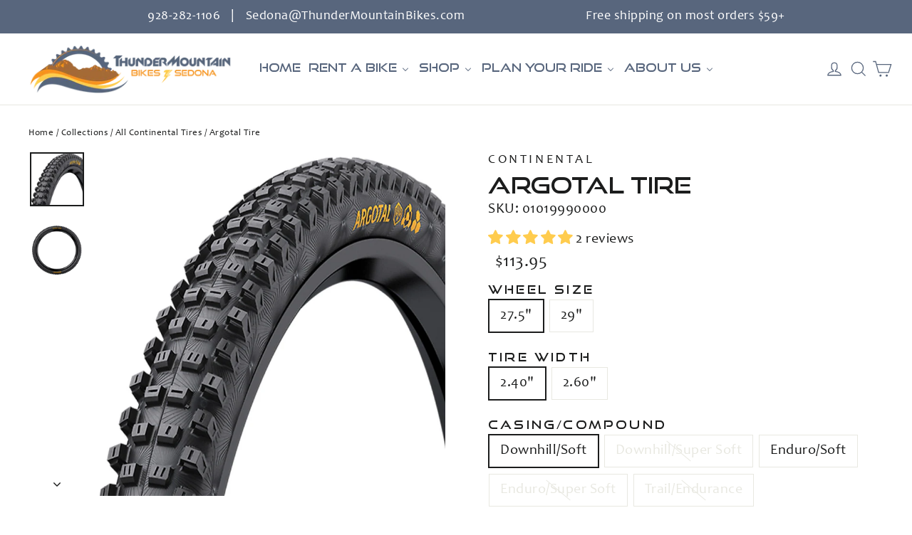

--- FILE ---
content_type: text/html; charset=utf-8
request_url: https://thundermountainbikes.com/collections/all-continental-tires/products/continental-argotal-tire
body_size: 78399
content:
<!doctype html>
<html class="no-js" lang="en" dir="ltr">
<head>
 
<!-- Termly.io -->  
  <script>
  type="text/javascript"
  src="https://app.termly.io/embed.min.js"
  data-auto-block="on"
  data-website-uuid="8cc79509-13cf-4fc5-a57c-09916cc7d28f"
  </script>
  
  <meta charset="utf-8">
  <meta http-equiv="X-UA-Compatible" content="IE=edge,chrome=1">
  <meta name="viewport" content="width=device-width,initial-scale=1">
  <meta name="theme-color" content="#f7941d">
  <link rel="canonical" href="https://thundermountainbikes.com/products/continental-argotal-tire">
  <link rel="preconnect" href="https://cdn.shopify.com" crossorigin>
  <link rel="preconnect" href="https://fonts.shopifycdn.com" crossorigin>
  <link rel="dns-prefetch" href="https://productreviews.shopifycdn.com">
  <link rel="dns-prefetch" href="https://ajax.googleapis.com">
  <link rel="dns-prefetch" href="https://maps.googleapis.com">
  <link rel="dns-prefetch" href="https://maps.gstatic.com">

  	<!-- Added by AVADA SEO Suite -->
	

<meta name="twitter:image" content="http://thundermountainbikes.com/cdn/shop/products/continental-argotal-tire-components-tires-and-tubes-tires-1.jpg?v=1720076551">
    
<script>
  const avadaLightJsExclude = ['cdn.nfcube.com', 'assets/ecom.js', 'variant-title-king', 'linked_options_variants', 'smile-loader.js', 'smart-product-filter-search', 'rivo-loyalty-referrals', 'avada-cookie-consent', 'consentmo-gdpr', 'quinn', 'pandectes'];
  const avadaLightJsInclude = ['https://www.googletagmanager.com/', 'https://connect.facebook.net/', 'https://business-api.tiktok.com/', 'https://static.klaviyo.com/'];
  window.AVADA_SPEED_BLACKLIST = avadaLightJsInclude.map(item => new RegExp(item, 'i'));
  window.AVADA_SPEED_WHITELIST = avadaLightJsExclude.map(item => new RegExp(item, 'i'));
</script>

<script>
  const isSpeedUpEnable = !1768984298218 || Date.now() < 1768984298218;
  if (isSpeedUpEnable) {
    const avadaSpeedUp=1;
    if(isSpeedUpEnable) {
  function _0x55aa(_0x575858,_0x2fd0be){const _0x30a92f=_0x1cb5();return _0x55aa=function(_0x4e8b41,_0xcd1690){_0x4e8b41=_0x4e8b41-(0xb5e+0xd*0x147+-0x1b1a);let _0x1c09f7=_0x30a92f[_0x4e8b41];return _0x1c09f7;},_0x55aa(_0x575858,_0x2fd0be);}(function(_0x4ad4dc,_0x42545f){const _0x5c7741=_0x55aa,_0x323f4d=_0x4ad4dc();while(!![]){try{const _0x588ea5=parseInt(_0x5c7741(0x10c))/(0xb6f+-0x1853+0xce5)*(-parseInt(_0x5c7741(0x157))/(-0x2363*0x1+0x1dd4+0x591*0x1))+-parseInt(_0x5c7741(0x171))/(0x269b+-0xeb+-0xf*0x283)*(parseInt(_0x5c7741(0x116))/(0x2e1+0x1*0x17b3+-0x110*0x19))+-parseInt(_0x5c7741(0x147))/(-0x1489+-0x312*0x6+0x26fa*0x1)+-parseInt(_0x5c7741(0xfa))/(-0x744+0x1*0xb5d+-0x413)*(-parseInt(_0x5c7741(0x102))/(-0x1e87+0x9e*-0x16+0x2c22))+parseInt(_0x5c7741(0x136))/(0x1e2d+0x1498+-0x1a3*0x1f)+parseInt(_0x5c7741(0x16e))/(0x460+0x1d96+0x3*-0xb4f)*(-parseInt(_0x5c7741(0xe3))/(-0x9ca+-0x1*-0x93f+0x1*0x95))+parseInt(_0x5c7741(0xf8))/(-0x1f73*0x1+0x6*-0x510+0x3dde);if(_0x588ea5===_0x42545f)break;else _0x323f4d['push'](_0x323f4d['shift']());}catch(_0x5d6d7e){_0x323f4d['push'](_0x323f4d['shift']());}}}(_0x1cb5,-0x193549+0x5dc3*-0x31+-0x2f963*-0x13),(function(){const _0x5cb2b4=_0x55aa,_0x23f9e9={'yXGBq':function(_0x237aef,_0x385938){return _0x237aef!==_0x385938;},'XduVF':function(_0x21018d,_0x56ff60){return _0x21018d===_0x56ff60;},'RChnz':_0x5cb2b4(0xf4)+_0x5cb2b4(0xe9)+_0x5cb2b4(0x14a),'TAsuR':function(_0xe21eca,_0x33e114){return _0xe21eca%_0x33e114;},'EvLYw':function(_0x1326ad,_0x261d04){return _0x1326ad!==_0x261d04;},'nnhAQ':_0x5cb2b4(0x107),'swpMF':_0x5cb2b4(0x16d),'plMMu':_0x5cb2b4(0xe8)+_0x5cb2b4(0x135),'PqBPA':function(_0x2ba85c,_0x35b541){return _0x2ba85c<_0x35b541;},'NKPCA':_0x5cb2b4(0xfc),'TINqh':function(_0x4116e3,_0x3ffd02,_0x2c8722){return _0x4116e3(_0x3ffd02,_0x2c8722);},'BAueN':_0x5cb2b4(0x120),'NgloT':_0x5cb2b4(0x14c),'ThSSU':function(_0xeb212a,_0x4341c1){return _0xeb212a+_0x4341c1;},'lDDHN':function(_0x4a1a48,_0x45ebfb){return _0x4a1a48 instanceof _0x45ebfb;},'toAYB':function(_0xcf0fa9,_0xf5fa6a){return _0xcf0fa9 instanceof _0xf5fa6a;},'VMiyW':function(_0x5300e4,_0x44e0f4){return _0x5300e4(_0x44e0f4);},'iyhbw':_0x5cb2b4(0x119),'zuWfR':function(_0x19c3e4,_0x4ee6e8){return _0x19c3e4<_0x4ee6e8;},'vEmrv':function(_0xd798cf,_0x5ea2dd){return _0xd798cf!==_0x5ea2dd;},'yxERj':function(_0x24b03b,_0x5aa292){return _0x24b03b||_0x5aa292;},'MZpwM':_0x5cb2b4(0x110)+_0x5cb2b4(0x109)+'pt','IeUHK':function(_0x5a4c7e,_0x2edf70){return _0x5a4c7e-_0x2edf70;},'Idvge':function(_0x3b526e,_0x36b469){return _0x3b526e<_0x36b469;},'qRwfm':_0x5cb2b4(0x16b)+_0x5cb2b4(0xf1),'CvXDN':function(_0x4b4208,_0x1db216){return _0x4b4208<_0x1db216;},'acPIM':function(_0x7d44b7,_0x3020d2){return _0x7d44b7(_0x3020d2);},'MyLMO':function(_0x22d4b2,_0xe7a6a0){return _0x22d4b2<_0xe7a6a0;},'boDyh':function(_0x176992,_0x346381,_0xab7fc){return _0x176992(_0x346381,_0xab7fc);},'ZANXD':_0x5cb2b4(0x10f)+_0x5cb2b4(0x12a)+_0x5cb2b4(0x142),'CXwRZ':_0x5cb2b4(0x123)+_0x5cb2b4(0x15f),'AuMHM':_0x5cb2b4(0x161),'KUuFZ':_0x5cb2b4(0xe6),'MSwtw':_0x5cb2b4(0x13a),'ERvPB':_0x5cb2b4(0x134),'ycTDj':_0x5cb2b4(0x15b),'Tvhir':_0x5cb2b4(0x154)},_0x469be1=_0x23f9e9[_0x5cb2b4(0x153)],_0x36fe07={'blacklist':window[_0x5cb2b4(0x11f)+_0x5cb2b4(0x115)+'T'],'whitelist':window[_0x5cb2b4(0x11f)+_0x5cb2b4(0x13e)+'T']},_0x26516a={'blacklisted':[]},_0x34e4a6=(_0x2be2f5,_0x25b3b2)=>{const _0x80dd2=_0x5cb2b4;if(_0x2be2f5&&(!_0x25b3b2||_0x23f9e9[_0x80dd2(0x13b)](_0x25b3b2,_0x469be1))&&(!_0x36fe07[_0x80dd2(0x170)]||_0x36fe07[_0x80dd2(0x170)][_0x80dd2(0x151)](_0xa5c7cf=>_0xa5c7cf[_0x80dd2(0x12b)](_0x2be2f5)))&&(!_0x36fe07[_0x80dd2(0x165)]||_0x36fe07[_0x80dd2(0x165)][_0x80dd2(0x156)](_0x4e2570=>!_0x4e2570[_0x80dd2(0x12b)](_0x2be2f5)))&&_0x23f9e9[_0x80dd2(0xf7)](avadaSpeedUp,0x5*0x256+-0x1*0x66c+-0x542+0.5)&&_0x2be2f5[_0x80dd2(0x137)](_0x23f9e9[_0x80dd2(0xe7)])){const _0x413c89=_0x2be2f5[_0x80dd2(0x16c)];return _0x23f9e9[_0x80dd2(0xf7)](_0x23f9e9[_0x80dd2(0x11e)](_0x413c89,-0x1deb*-0x1+0xf13+-0x2cfc),0x1176+-0x78b*0x5+0x1441);}return _0x2be2f5&&(!_0x25b3b2||_0x23f9e9[_0x80dd2(0xed)](_0x25b3b2,_0x469be1))&&(!_0x36fe07[_0x80dd2(0x170)]||_0x36fe07[_0x80dd2(0x170)][_0x80dd2(0x151)](_0x3d689d=>_0x3d689d[_0x80dd2(0x12b)](_0x2be2f5)))&&(!_0x36fe07[_0x80dd2(0x165)]||_0x36fe07[_0x80dd2(0x165)][_0x80dd2(0x156)](_0x26a7b3=>!_0x26a7b3[_0x80dd2(0x12b)](_0x2be2f5)));},_0x11462f=function(_0x42927f){const _0x346823=_0x5cb2b4,_0x5426ae=_0x42927f[_0x346823(0x159)+'te'](_0x23f9e9[_0x346823(0x14e)]);return _0x36fe07[_0x346823(0x170)]&&_0x36fe07[_0x346823(0x170)][_0x346823(0x156)](_0x107b0d=>!_0x107b0d[_0x346823(0x12b)](_0x5426ae))||_0x36fe07[_0x346823(0x165)]&&_0x36fe07[_0x346823(0x165)][_0x346823(0x151)](_0x1e7160=>_0x1e7160[_0x346823(0x12b)](_0x5426ae));},_0x39299f=new MutationObserver(_0x45c995=>{const _0x21802a=_0x5cb2b4,_0x3bc801={'mafxh':function(_0x6f9c57,_0x229989){const _0x9d39b1=_0x55aa;return _0x23f9e9[_0x9d39b1(0xf7)](_0x6f9c57,_0x229989);},'SrchE':_0x23f9e9[_0x21802a(0xe2)],'pvjbV':_0x23f9e9[_0x21802a(0xf6)]};for(let _0x333494=-0x7d7+-0x893+0x106a;_0x23f9e9[_0x21802a(0x158)](_0x333494,_0x45c995[_0x21802a(0x16c)]);_0x333494++){const {addedNodes:_0x1b685b}=_0x45c995[_0x333494];for(let _0x2f087=0x1f03+0x84b+0x1*-0x274e;_0x23f9e9[_0x21802a(0x158)](_0x2f087,_0x1b685b[_0x21802a(0x16c)]);_0x2f087++){const _0x4e5bac=_0x1b685b[_0x2f087];if(_0x23f9e9[_0x21802a(0xf7)](_0x4e5bac[_0x21802a(0x121)],-0x1f3a+-0x1*0x1b93+-0x3*-0x139a)&&_0x23f9e9[_0x21802a(0xf7)](_0x4e5bac[_0x21802a(0x152)],_0x23f9e9[_0x21802a(0xe0)])){const _0x5d9a67=_0x4e5bac[_0x21802a(0x107)],_0x3fb522=_0x4e5bac[_0x21802a(0x16d)];if(_0x23f9e9[_0x21802a(0x103)](_0x34e4a6,_0x5d9a67,_0x3fb522)){_0x26516a[_0x21802a(0x160)+'d'][_0x21802a(0x128)]([_0x4e5bac,_0x4e5bac[_0x21802a(0x16d)]]),_0x4e5bac[_0x21802a(0x16d)]=_0x469be1;const _0x1e52da=function(_0x2c95ff){const _0x359b13=_0x21802a;if(_0x3bc801[_0x359b13(0x118)](_0x4e5bac[_0x359b13(0x159)+'te'](_0x3bc801[_0x359b13(0x166)]),_0x469be1))_0x2c95ff[_0x359b13(0x112)+_0x359b13(0x150)]();_0x4e5bac[_0x359b13(0xec)+_0x359b13(0x130)](_0x3bc801[_0x359b13(0xe4)],_0x1e52da);};_0x4e5bac[_0x21802a(0x12d)+_0x21802a(0x163)](_0x23f9e9[_0x21802a(0xf6)],_0x1e52da),_0x4e5bac[_0x21802a(0x12c)+_0x21802a(0x131)]&&_0x4e5bac[_0x21802a(0x12c)+_0x21802a(0x131)][_0x21802a(0x11a)+'d'](_0x4e5bac);}}}}});_0x39299f[_0x5cb2b4(0x105)](document[_0x5cb2b4(0x10b)+_0x5cb2b4(0x16a)],{'childList':!![],'subtree':!![]});const _0x2910a9=/[|\\{}()\[\]^$+*?.]/g,_0xa9f173=function(..._0x1baa33){const _0x3053cc=_0x5cb2b4,_0x2e6f61={'mMWha':function(_0x158c76,_0x5c404b){const _0x25a05c=_0x55aa;return _0x23f9e9[_0x25a05c(0xf7)](_0x158c76,_0x5c404b);},'BXirI':_0x23f9e9[_0x3053cc(0x141)],'COGok':function(_0x421bf7,_0x55453a){const _0x4fd417=_0x3053cc;return _0x23f9e9[_0x4fd417(0x167)](_0x421bf7,_0x55453a);},'XLSAp':function(_0x193984,_0x35c446){const _0x5bbecf=_0x3053cc;return _0x23f9e9[_0x5bbecf(0xed)](_0x193984,_0x35c446);},'EygRw':function(_0xfbb69c,_0x21b15d){const _0xe5c840=_0x3053cc;return _0x23f9e9[_0xe5c840(0x104)](_0xfbb69c,_0x21b15d);},'xZuNx':_0x23f9e9[_0x3053cc(0x139)],'SBUaW':function(_0x5739bf,_0x2c2fab){const _0x42cbb1=_0x3053cc;return _0x23f9e9[_0x42cbb1(0x172)](_0x5739bf,_0x2c2fab);},'EAoTR':function(_0x123b29,_0x5b29bf){const _0x2828d2=_0x3053cc;return _0x23f9e9[_0x2828d2(0x11d)](_0x123b29,_0x5b29bf);},'cdYdq':_0x23f9e9[_0x3053cc(0x14e)],'WzJcf':_0x23f9e9[_0x3053cc(0xe2)],'nytPK':function(_0x53f733,_0x4ad021){const _0x4f0333=_0x3053cc;return _0x23f9e9[_0x4f0333(0x148)](_0x53f733,_0x4ad021);},'oUrHG':_0x23f9e9[_0x3053cc(0x14d)],'dnxjX':function(_0xed6b5f,_0x573f55){const _0x57aa03=_0x3053cc;return _0x23f9e9[_0x57aa03(0x15a)](_0xed6b5f,_0x573f55);}};_0x23f9e9[_0x3053cc(0x15d)](_0x1baa33[_0x3053cc(0x16c)],-0x1a3*-0x9+-0xf9*0xb+-0x407*0x1)?(_0x36fe07[_0x3053cc(0x170)]=[],_0x36fe07[_0x3053cc(0x165)]=[]):(_0x36fe07[_0x3053cc(0x170)]&&(_0x36fe07[_0x3053cc(0x170)]=_0x36fe07[_0x3053cc(0x170)][_0x3053cc(0x106)](_0xa8e001=>_0x1baa33[_0x3053cc(0x156)](_0x4a8a28=>{const _0x2e425b=_0x3053cc;if(_0x2e6f61[_0x2e425b(0x111)](typeof _0x4a8a28,_0x2e6f61[_0x2e425b(0x155)]))return!_0xa8e001[_0x2e425b(0x12b)](_0x4a8a28);else{if(_0x2e6f61[_0x2e425b(0xeb)](_0x4a8a28,RegExp))return _0x2e6f61[_0x2e425b(0x145)](_0xa8e001[_0x2e425b(0xdf)](),_0x4a8a28[_0x2e425b(0xdf)]());}}))),_0x36fe07[_0x3053cc(0x165)]&&(_0x36fe07[_0x3053cc(0x165)]=[..._0x36fe07[_0x3053cc(0x165)],..._0x1baa33[_0x3053cc(0xff)](_0x4e4c02=>{const _0x7c755c=_0x3053cc;if(_0x23f9e9[_0x7c755c(0xf7)](typeof _0x4e4c02,_0x23f9e9[_0x7c755c(0x141)])){const _0x932437=_0x4e4c02[_0x7c755c(0xea)](_0x2910a9,_0x23f9e9[_0x7c755c(0x16f)]),_0x34e686=_0x23f9e9[_0x7c755c(0xf0)](_0x23f9e9[_0x7c755c(0xf0)]('.*',_0x932437),'.*');if(_0x36fe07[_0x7c755c(0x165)][_0x7c755c(0x156)](_0x21ef9a=>_0x21ef9a[_0x7c755c(0xdf)]()!==_0x34e686[_0x7c755c(0xdf)]()))return new RegExp(_0x34e686);}else{if(_0x23f9e9[_0x7c755c(0x117)](_0x4e4c02,RegExp)){if(_0x36fe07[_0x7c755c(0x165)][_0x7c755c(0x156)](_0x5a3f09=>_0x5a3f09[_0x7c755c(0xdf)]()!==_0x4e4c02[_0x7c755c(0xdf)]()))return _0x4e4c02;}}return null;})[_0x3053cc(0x106)](Boolean)]));const _0x3eeb55=document[_0x3053cc(0x11b)+_0x3053cc(0x10e)](_0x23f9e9[_0x3053cc(0xf0)](_0x23f9e9[_0x3053cc(0xf0)](_0x23f9e9[_0x3053cc(0x122)],_0x469be1),'"]'));for(let _0xf831f7=-0x21aa+-0x1793+0x393d*0x1;_0x23f9e9[_0x3053cc(0x14b)](_0xf831f7,_0x3eeb55[_0x3053cc(0x16c)]);_0xf831f7++){const _0x5868cb=_0x3eeb55[_0xf831f7];_0x23f9e9[_0x3053cc(0x132)](_0x11462f,_0x5868cb)&&(_0x26516a[_0x3053cc(0x160)+'d'][_0x3053cc(0x128)]([_0x5868cb,_0x23f9e9[_0x3053cc(0x14d)]]),_0x5868cb[_0x3053cc(0x12c)+_0x3053cc(0x131)][_0x3053cc(0x11a)+'d'](_0x5868cb));}let _0xdf8cd0=-0x17da+0x2461+-0xc87*0x1;[..._0x26516a[_0x3053cc(0x160)+'d']][_0x3053cc(0x10d)](([_0x226aeb,_0x33eaa7],_0xe33bca)=>{const _0x2aa7bf=_0x3053cc;if(_0x2e6f61[_0x2aa7bf(0x143)](_0x11462f,_0x226aeb)){const _0x41da0d=document[_0x2aa7bf(0x11c)+_0x2aa7bf(0x131)](_0x2e6f61[_0x2aa7bf(0x127)]);for(let _0x6784c7=0xd7b+-0xaa5+-0x2d6;_0x2e6f61[_0x2aa7bf(0x164)](_0x6784c7,_0x226aeb[_0x2aa7bf(0xe5)][_0x2aa7bf(0x16c)]);_0x6784c7++){const _0x4ca758=_0x226aeb[_0x2aa7bf(0xe5)][_0x6784c7];_0x2e6f61[_0x2aa7bf(0x12f)](_0x4ca758[_0x2aa7bf(0x133)],_0x2e6f61[_0x2aa7bf(0x13f)])&&_0x2e6f61[_0x2aa7bf(0x145)](_0x4ca758[_0x2aa7bf(0x133)],_0x2e6f61[_0x2aa7bf(0x100)])&&_0x41da0d[_0x2aa7bf(0xe1)+'te'](_0x4ca758[_0x2aa7bf(0x133)],_0x226aeb[_0x2aa7bf(0xe5)][_0x6784c7][_0x2aa7bf(0x12e)]);}_0x41da0d[_0x2aa7bf(0xe1)+'te'](_0x2e6f61[_0x2aa7bf(0x13f)],_0x226aeb[_0x2aa7bf(0x107)]),_0x41da0d[_0x2aa7bf(0xe1)+'te'](_0x2e6f61[_0x2aa7bf(0x100)],_0x2e6f61[_0x2aa7bf(0x101)](_0x33eaa7,_0x2e6f61[_0x2aa7bf(0x126)])),document[_0x2aa7bf(0x113)][_0x2aa7bf(0x146)+'d'](_0x41da0d),_0x26516a[_0x2aa7bf(0x160)+'d'][_0x2aa7bf(0x162)](_0x2e6f61[_0x2aa7bf(0x13d)](_0xe33bca,_0xdf8cd0),-0x105d*0x2+0x1*-0xeaa+0x2f65),_0xdf8cd0++;}}),_0x36fe07[_0x3053cc(0x170)]&&_0x23f9e9[_0x3053cc(0xf3)](_0x36fe07[_0x3053cc(0x170)][_0x3053cc(0x16c)],0x10f2+-0x1a42+0x951)&&_0x39299f[_0x3053cc(0x15c)]();},_0x4c2397=document[_0x5cb2b4(0x11c)+_0x5cb2b4(0x131)],_0x573f89={'src':Object[_0x5cb2b4(0x14f)+_0x5cb2b4(0xfd)+_0x5cb2b4(0x144)](HTMLScriptElement[_0x5cb2b4(0xf9)],_0x23f9e9[_0x5cb2b4(0x14e)]),'type':Object[_0x5cb2b4(0x14f)+_0x5cb2b4(0xfd)+_0x5cb2b4(0x144)](HTMLScriptElement[_0x5cb2b4(0xf9)],_0x23f9e9[_0x5cb2b4(0xe2)])};document[_0x5cb2b4(0x11c)+_0x5cb2b4(0x131)]=function(..._0x4db605){const _0x1480b5=_0x5cb2b4,_0x3a6982={'KNNxG':function(_0x32fa39,_0x2a57e4,_0x3cc08f){const _0x5ead12=_0x55aa;return _0x23f9e9[_0x5ead12(0x169)](_0x32fa39,_0x2a57e4,_0x3cc08f);}};if(_0x23f9e9[_0x1480b5(0x13b)](_0x4db605[-0x4*-0x376+0x4*0x2f+-0xe94][_0x1480b5(0x140)+'e'](),_0x23f9e9[_0x1480b5(0x139)]))return _0x4c2397[_0x1480b5(0x114)](document)(..._0x4db605);const _0x2f091d=_0x4c2397[_0x1480b5(0x114)](document)(..._0x4db605);try{Object[_0x1480b5(0xf2)+_0x1480b5(0x149)](_0x2f091d,{'src':{..._0x573f89[_0x1480b5(0x107)],'set'(_0x3ae2bc){const _0x5d6fdc=_0x1480b5;_0x3a6982[_0x5d6fdc(0x129)](_0x34e4a6,_0x3ae2bc,_0x2f091d[_0x5d6fdc(0x16d)])&&_0x573f89[_0x5d6fdc(0x16d)][_0x5d6fdc(0x10a)][_0x5d6fdc(0x125)](this,_0x469be1),_0x573f89[_0x5d6fdc(0x107)][_0x5d6fdc(0x10a)][_0x5d6fdc(0x125)](this,_0x3ae2bc);}},'type':{..._0x573f89[_0x1480b5(0x16d)],'get'(){const _0x436e9e=_0x1480b5,_0x4b63b9=_0x573f89[_0x436e9e(0x16d)][_0x436e9e(0xfb)][_0x436e9e(0x125)](this);if(_0x23f9e9[_0x436e9e(0xf7)](_0x4b63b9,_0x469be1)||_0x23f9e9[_0x436e9e(0x103)](_0x34e4a6,this[_0x436e9e(0x107)],_0x4b63b9))return null;return _0x4b63b9;},'set'(_0x174ea3){const _0x1dff57=_0x1480b5,_0xa2fd13=_0x23f9e9[_0x1dff57(0x103)](_0x34e4a6,_0x2f091d[_0x1dff57(0x107)],_0x2f091d[_0x1dff57(0x16d)])?_0x469be1:_0x174ea3;_0x573f89[_0x1dff57(0x16d)][_0x1dff57(0x10a)][_0x1dff57(0x125)](this,_0xa2fd13);}}}),_0x2f091d[_0x1480b5(0xe1)+'te']=function(_0x5b0870,_0x8c60d5){const _0xab22d4=_0x1480b5;if(_0x23f9e9[_0xab22d4(0xf7)](_0x5b0870,_0x23f9e9[_0xab22d4(0xe2)])||_0x23f9e9[_0xab22d4(0xf7)](_0x5b0870,_0x23f9e9[_0xab22d4(0x14e)]))_0x2f091d[_0x5b0870]=_0x8c60d5;else HTMLScriptElement[_0xab22d4(0xf9)][_0xab22d4(0xe1)+'te'][_0xab22d4(0x125)](_0x2f091d,_0x5b0870,_0x8c60d5);};}catch(_0x5a9461){console[_0x1480b5(0x168)](_0x23f9e9[_0x1480b5(0xef)],_0x5a9461);}return _0x2f091d;};const _0x5883c5=[_0x23f9e9[_0x5cb2b4(0xfe)],_0x23f9e9[_0x5cb2b4(0x13c)],_0x23f9e9[_0x5cb2b4(0xf5)],_0x23f9e9[_0x5cb2b4(0x15e)],_0x23f9e9[_0x5cb2b4(0x138)],_0x23f9e9[_0x5cb2b4(0x124)]],_0x4ab8d2=_0x5883c5[_0x5cb2b4(0xff)](_0x439d08=>{return{'type':_0x439d08,'listener':()=>_0xa9f173(),'options':{'passive':!![]}};});_0x4ab8d2[_0x5cb2b4(0x10d)](_0x4d3535=>{const _0x3882ab=_0x5cb2b4;document[_0x3882ab(0x12d)+_0x3882ab(0x163)](_0x4d3535[_0x3882ab(0x16d)],_0x4d3535[_0x3882ab(0xee)],_0x4d3535[_0x3882ab(0x108)]);});}()));function _0x1cb5(){const _0x15f8e0=['ault','some','tagName','CXwRZ','wheel','BXirI','every','6lYvYYX','PqBPA','getAttribu','IeUHK','touchstart','disconnect','Idvge','ERvPB','/blocked','blackliste','keydown','splice','stener','SBUaW','whitelist','SrchE','toAYB','warn','boDyh','ement','script[typ','length','type','346347wGqEBH','NgloT','blacklist','33OVoYHk','zuWfR','toString','NKPCA','setAttribu','swpMF','230EEqEiq','pvjbV','attributes','mousemove','RChnz','beforescri','y.com/exte','replace','COGok','removeEven','EvLYw','listener','ZANXD','ThSSU','e="','defineProp','MyLMO','cdn.shopif','MSwtw','plMMu','XduVF','22621984JRJQxz','prototype','8818116NVbcZr','get','SCRIPT','ertyDescri','AuMHM','map','WzJcf','nytPK','7kiZatp','TINqh','VMiyW','observe','filter','src','options','n/javascri','set','documentEl','478083wuqgQV','forEach','torAll','Avada cann','applicatio','mMWha','preventDef','head','bind','D_BLACKLIS','75496skzGVx','lDDHN','mafxh','script','removeChil','querySelec','createElem','vEmrv','TAsuR','AVADA_SPEE','string','nodeType','qRwfm','javascript','Tvhir','call','oUrHG','xZuNx','push','KNNxG','ot lazy lo','test','parentElem','addEventLi','value','EAoTR','tListener','ent','acPIM','name','touchmove','ptexecute','6968312SmqlIb','includes','ycTDj','iyhbw','touchend','yXGBq','KUuFZ','dnxjX','D_WHITELIS','cdYdq','toLowerCas','BAueN','ad script','EygRw','ptor','XLSAp','appendChil','4975500NoPAFA','yxERj','erties','nsions','CvXDN','\$&','MZpwM','nnhAQ','getOwnProp'];_0x1cb5=function(){return _0x15f8e0;};return _0x1cb5();}
}
    class LightJsLoader{constructor(e){this.jQs=[],this.listener=this.handleListener.bind(this,e),this.scripts=["default","defer","async"].reduce(((e,t)=>({...e,[t]:[]})),{});const t=this;e.forEach((e=>window.addEventListener(e,t.listener,{passive:!0})))}handleListener(e){const t=this;return e.forEach((e=>window.removeEventListener(e,t.listener))),"complete"===document.readyState?this.handleDOM():document.addEventListener("readystatechange",(e=>{if("complete"===e.target.readyState)return setTimeout(t.handleDOM.bind(t),1)}))}async handleDOM(){this.suspendEvent(),this.suspendJQuery(),this.findScripts(),this.preloadScripts();for(const e of Object.keys(this.scripts))await this.replaceScripts(this.scripts[e]);for(const e of["DOMContentLoaded","readystatechange"])await this.requestRepaint(),document.dispatchEvent(new Event("lightJS-"+e));document.lightJSonreadystatechange&&document.lightJSonreadystatechange();for(const e of["DOMContentLoaded","load"])await this.requestRepaint(),window.dispatchEvent(new Event("lightJS-"+e));await this.requestRepaint(),window.lightJSonload&&window.lightJSonload(),await this.requestRepaint(),this.jQs.forEach((e=>e(window).trigger("lightJS-jquery-load"))),window.dispatchEvent(new Event("lightJS-pageshow")),await this.requestRepaint(),window.lightJSonpageshow&&window.lightJSonpageshow()}async requestRepaint(){return new Promise((e=>requestAnimationFrame(e)))}findScripts(){document.querySelectorAll("script[type=lightJs]").forEach((e=>{e.hasAttribute("src")?e.hasAttribute("async")&&e.async?this.scripts.async.push(e):e.hasAttribute("defer")&&e.defer?this.scripts.defer.push(e):this.scripts.default.push(e):this.scripts.default.push(e)}))}preloadScripts(){const e=this,t=Object.keys(this.scripts).reduce(((t,n)=>[...t,...e.scripts[n]]),[]),n=document.createDocumentFragment();t.forEach((e=>{const t=e.getAttribute("src");if(!t)return;const s=document.createElement("link");s.href=t,s.rel="preload",s.as="script",n.appendChild(s)})),document.head.appendChild(n)}async replaceScripts(e){let t;for(;t=e.shift();)await this.requestRepaint(),new Promise((e=>{const n=document.createElement("script");[...t.attributes].forEach((e=>{"type"!==e.nodeName&&n.setAttribute(e.nodeName,e.nodeValue)})),t.hasAttribute("src")?(n.addEventListener("load",e),n.addEventListener("error",e)):(n.text=t.text,e()),t.parentNode.replaceChild(n,t)}))}suspendEvent(){const e={};[{obj:document,name:"DOMContentLoaded"},{obj:window,name:"DOMContentLoaded"},{obj:window,name:"load"},{obj:window,name:"pageshow"},{obj:document,name:"readystatechange"}].map((t=>function(t,n){function s(n){return e[t].list.indexOf(n)>=0?"lightJS-"+n:n}e[t]||(e[t]={list:[n],add:t.addEventListener,remove:t.removeEventListener},t.addEventListener=(...n)=>{n[0]=s(n[0]),e[t].add.apply(t,n)},t.removeEventListener=(...n)=>{n[0]=s(n[0]),e[t].remove.apply(t,n)})}(t.obj,t.name))),[{obj:document,name:"onreadystatechange"},{obj:window,name:"onpageshow"}].map((e=>function(e,t){let n=e[t];Object.defineProperty(e,t,{get:()=>n||function(){},set:s=>{e["lightJS"+t]=n=s}})}(e.obj,e.name)))}suspendJQuery(){const e=this;let t=window.jQuery;Object.defineProperty(window,"jQuery",{get:()=>t,set(n){if(!n||!n.fn||!e.jQs.includes(n))return void(t=n);n.fn.ready=n.fn.init.prototype.ready=e=>{e.bind(document)(n)};const s=n.fn.on;n.fn.on=n.fn.init.prototype.on=function(...e){if(window!==this[0])return s.apply(this,e),this;const t=e=>e.split(" ").map((e=>"load"===e||0===e.indexOf("load.")?"lightJS-jquery-load":e)).join(" ");return"string"==typeof e[0]||e[0]instanceof String?(e[0]=t(e[0]),s.apply(this,e),this):("object"==typeof e[0]&&Object.keys(e[0]).forEach((n=>{delete Object.assign(e[0],{[t(n)]:e[0][n]})[n]})),s.apply(this,e),this)},e.jQs.push(n),t=n}})}}
new LightJsLoader(["keydown","mousemove","touchend","touchmove","touchstart","wheel"]);
  }
</script>


<!-- Added by AVADA SEO Suite: Product Structured Data -->
<script type="application/ld+json">{
"@context": "https://schema.org/",
"@type": "Product",
"@id": "https://thundermountainbikes.com/products/continental-argotal-tire",
"name": "Argotal Tire",
"description": "Continental&#39;s Argotal mountain bike tire offers the ideal treads for conquering loose terrain. Designed with cornering stability and increased side grip, this tire features an open tread pattern that ensures self-cleaning for uninterrupted riding even in dusty or loamy conditions. The New CompoundsThe Argotal Mountain Bike Tire comes in three different compound options to suit every riding style. The SuperSoft compound is Continental&#39;s softest and grippiest option, ideal for downhill and enduro riders who demand maximum grip and control. The Soft compound strikes a balance between grip and rolling resistance, making it a great choice for gravity-focused rides. The Endurance compound is designed to offer a high level of durability and good rolling resistance and grip, making it a versatile option for trail riders and e-bikes.The New CasingThe Argotal Mountain Bike Tire also features a casing construction tailored to different riding styles. The Downhill option is the most durable and reinforced carcass in the gravity lineup, while the Enduro casing is a durable single-ply construction with Apex to prevent snakebites. The Trail option offers comparable performance to the Enduro casing but is tailored specifically for trail use cases.Tubeless-ReadyContinental&#39;s new mountain bike tire lineup is Tubeless Ready, with a robust carcass construction that is impervious to damage and penetration from foreign objects. This technology allows for versatility, low weight, and an attractive design.Ebike ApprovedThe Argotal Mountain Bike Tire is suitable for use with e-bikes, and Continental draws on over 100 years of experience with moped and motorcycle tires to ensure their city and trekking tires are rated to a standard speed of at least 25 km/h.Experience the Argotal Mountain Bike Tire is the perfect tire for riders who want to push their limits on loose terrain with the assurance of exceptional grip, durability, and performance tailored to their riding style. Don&#39;t forget to pair your tubeless setup with Tire Sealant for optimal performance.Grip To Push Your Limits",
"brand": {
  "@type": "Brand",
  "name": "Continental"
},
"offers": {
  "@type": "Offer",
  "price": "113.95",
  "priceCurrency": "USD",
  "itemCondition": "https://schema.org/NewCondition",
  "availability": "https://schema.org/InStock",
  "url": "https://thundermountainbikes.com/products/continental-argotal-tire"
},
"image": [
  "https://thundermountainbikes.com/cdn/shop/products/continental-argotal-tire-components-tires-and-tubes-tires-1.jpg?v=1720076551",
  "https://thundermountainbikes.com/cdn/shop/products/continental-argotal-tire-components-tires-and-tubes-tires-2.png?v=1720076552"
],
"releaseDate": "2023-03-15 22:31:27 -0700",
"sku": "01019990000",
"mpn": "4019238080704"}</script>
<!-- /Added by AVADA SEO Suite --><!-- Added by AVADA SEO Suite: Breadcrumb Structured Data  -->
<script type="application/ld+json">{
  "@context": "https://schema.org",
  "@type": "BreadcrumbList",
  "itemListElement": [{
    "@type": "ListItem",
    "position": 1,
    "name": "Home",
    "item": "https://thundermountainbikes.com"
  }, {
    "@type": "ListItem",
    "position": 2,
    "name": "Argotal Tire",
    "item": "https://thundermountainbikes.com/products/continental-argotal-tire"
  }]
}
</script>
<!-- Added by AVADA SEO Suite -->

	<!-- /Added by AVADA SEO Suite --><link rel="shortcut icon" href="files/favicon-new-32x32.png" type="image/png" /><title>Continental Argotal Tire
&ndash; Thunder Mountain Bikes
</title>
  
<meta name="description" content="Get Argotal Tire from Thunder Mountain Bikes fast! Check our in-stock selection from Continental and get the best deal online. ⚡️ Free Shipping on all orders $49+ ⚡️ 100% Stoked Guarantee"><meta property="og:site_name" content="Thunder Mountain Bikes">
  <meta property="og:url" content="https://thundermountainbikes.com/products/continental-argotal-tire">
  <meta property="og:title" content="Argotal Tire">
  <meta property="og:type" content="product">
  <meta property="og:description" content="Continental&#39;s Argotal mountain bike tire offers the ideal treads for conquering loose terrain. Designed with cornering stability and increased side grip, this tire features an open tread pattern that ensures self-cleaning for uninterrupted riding even in dusty or loamy conditions."><meta property="og:image" content="http://thundermountainbikes.com/cdn/shop/products/continental-argotal-tire-components-tires-and-tubes-tires-1.jpg?v=1720076551">
    <meta property="og:image:secure_url" content="https://thundermountainbikes.com/cdn/shop/products/continental-argotal-tire-components-tires-and-tubes-tires-1.jpg?v=1720076551">
    <meta property="og:image:width" content="2048">
    <meta property="og:image:height" content="2048"><meta name="twitter:site" content="@">
  <meta name="twitter:card" content="summary_large_image">
  <meta name="twitter:title" content="Argotal Tire">
  <meta name="twitter:description" content="Continental&#39;s Argotal mountain bike tire offers the ideal treads for conquering loose terrain. Designed with cornering stability and increased side grip, this tire features an open tread pattern that ensures self-cleaning for uninterrupted riding even in dusty or loamy conditions.">
<style data-shopify>@font-face {
  font-family: "Open Sans";
  font-weight: 400;
  font-style: normal;
  font-display: swap;
  src: url("//thundermountainbikes.com/cdn/fonts/open_sans/opensans_n4.c32e4d4eca5273f6d4ee95ddf54b5bbb75fc9b61.woff2") format("woff2"),
       url("//thundermountainbikes.com/cdn/fonts/open_sans/opensans_n4.5f3406f8d94162b37bfa232b486ac93ee892406d.woff") format("woff");
}

  @font-face {
  font-family: "Open Sans";
  font-weight: 400;
  font-style: normal;
  font-display: swap;
  src: url("//thundermountainbikes.com/cdn/fonts/open_sans/opensans_n4.c32e4d4eca5273f6d4ee95ddf54b5bbb75fc9b61.woff2") format("woff2"),
       url("//thundermountainbikes.com/cdn/fonts/open_sans/opensans_n4.5f3406f8d94162b37bfa232b486ac93ee892406d.woff") format("woff");
}


  @font-face {
  font-family: "Open Sans";
  font-weight: 600;
  font-style: normal;
  font-display: swap;
  src: url("//thundermountainbikes.com/cdn/fonts/open_sans/opensans_n6.15aeff3c913c3fe570c19cdfeed14ce10d09fb08.woff2") format("woff2"),
       url("//thundermountainbikes.com/cdn/fonts/open_sans/opensans_n6.14bef14c75f8837a87f70ce22013cb146ee3e9f3.woff") format("woff");
}

  @font-face {
  font-family: "Open Sans";
  font-weight: 400;
  font-style: italic;
  font-display: swap;
  src: url("//thundermountainbikes.com/cdn/fonts/open_sans/opensans_i4.6f1d45f7a46916cc95c694aab32ecbf7509cbf33.woff2") format("woff2"),
       url("//thundermountainbikes.com/cdn/fonts/open_sans/opensans_i4.4efaa52d5a57aa9a57c1556cc2b7465d18839daa.woff") format("woff");
}

  @font-face {
  font-family: "Open Sans";
  font-weight: 600;
  font-style: italic;
  font-display: swap;
  src: url("//thundermountainbikes.com/cdn/fonts/open_sans/opensans_i6.828bbc1b99433eacd7d50c9f0c1bfe16f27b89a3.woff2") format("woff2"),
       url("//thundermountainbikes.com/cdn/fonts/open_sans/opensans_i6.a79e1402e2bbd56b8069014f43ff9c422c30d057.woff") format("woff");
}

</style><link href="//thundermountainbikes.com/cdn/shop/t/42/assets/theme.css?v=3133445367268692381759787090" rel="stylesheet" type="text/css" media="all" />
<style data-shopify>@font-face {
    font-family: "GoodTimes";
    src: url("https://cdn.shopify.com/s/files/1/0604/8251/9219/files/good_times_rg.woff2");
}
    @font-face {
    font-family: "Candara";
    src: url("https://cdn.shopify.com/s/files/1/0604/8251/9219/files/Candara.woff2");
}
  
  :root {
    --typeHeaderPrimary: 'GoodTimes';
    --typeHeaderFallback: sans-serif;
    --typeHeaderSize: 32px;
    --typeHeaderWeight: 400;
    --typeHeaderLineHeight: 1.3;
    --typeHeaderSpacing: 0.0em;

    --typeBasePrimary: 'Candara';
    --typeBaseFallback:sans-serif;
    --typeBaseSize: 20px;
    --typeBaseWeight: 400;
    --typeBaseLineHeight: 1.5;
    --typeBaseSpacing: 0.025em;

    --iconWeight: 3px;
    --iconLinecaps: miter;
  }

  
.collection-hero__content:before,
  .hero__image-wrapper:before,
  .hero__media:before {
    background-image: linear-gradient(to bottom, rgba(0, 0, 0, 0.0) 0%, rgba(0, 0, 0, 0.0) 40%, rgba(0, 0, 0, 0.62) 100%);
  }

  .skrim__item-content .skrim__overlay:after {
    background-image: linear-gradient(to bottom, rgba(0, 0, 0, 0.0) 30%, rgba(0, 0, 0, 0.62) 100%);
  }

  .placeholder-content {
    background-image: linear-gradient(100deg, #ffffff 40%, #f7f7f7 63%, #ffffff 79%);
  }</style><script>
    document.documentElement.className = document.documentElement.className.replace('no-js', 'js');

    window.theme = window.theme || {};
    theme.routes = {
      home: "/",
      cart: "/cart.js",
      cartPage: "/cart",
      cartAdd: "/cart/add.js",
      cartChange: "/cart/change.js",
      search: "/search",
      predictiveSearch: "/search/suggest"
    };
    theme.strings = {
      soldOut: "Sold Out",
      unavailable: "Unavailable",
      inStockLabel: "In stock, ready to ship",
      oneStockLabel: "Low stock - [count] item left",
      otherStockLabel: "Low stock - [count] items left",
      willNotShipUntil: "Ready to ship [date]",
      willBeInStockAfter: "Back in stock [date]",
      waitingForStock: "Backordered, shipping soon",
      cartSavings: "You're saving [savings]",
      cartEmpty: "Your cart is currently empty.",
      cartTermsConfirmation: "You must agree with the terms and conditions of sales to check out",
      searchCollections: "Collections",
      searchPages: "Pages",
      searchArticles: "Articles",
      maxQuantity: "You can only have [quantity] of [title] in your cart."
    };
    theme.settings = {
      cartType: "drawer",
      isCustomerTemplate: false,
      moneyFormat: "${{amount}}",
      predictiveSearch: true,
      predictiveSearchType: "product,article,page",
      quickView: true,
      themeName: 'Motion',
      themeVersion: "10.5.0"
    };
  </script>

  <script>window.performance && window.performance.mark && window.performance.mark('shopify.content_for_header.start');</script><meta id="shopify-digital-wallet" name="shopify-digital-wallet" content="/60482519219/digital_wallets/dialog">
<meta name="shopify-checkout-api-token" content="487da222f62d793a2f8f9f78bbe477a9">
<meta id="in-context-paypal-metadata" data-shop-id="60482519219" data-venmo-supported="false" data-environment="production" data-locale="en_US" data-paypal-v4="true" data-currency="USD">
<link rel="alternate" type="application/json+oembed" href="https://thundermountainbikes.com/products/continental-argotal-tire.oembed">
<script async="async" src="/checkouts/internal/preloads.js?locale=en-US"></script>
<link rel="preconnect" href="https://shop.app" crossorigin="anonymous">
<script async="async" src="https://shop.app/checkouts/internal/preloads.js?locale=en-US&shop_id=60482519219" crossorigin="anonymous"></script>
<script id="apple-pay-shop-capabilities" type="application/json">{"shopId":60482519219,"countryCode":"US","currencyCode":"USD","merchantCapabilities":["supports3DS"],"merchantId":"gid:\/\/shopify\/Shop\/60482519219","merchantName":"Thunder Mountain Bikes","requiredBillingContactFields":["postalAddress","email"],"requiredShippingContactFields":["postalAddress","email"],"shippingType":"shipping","supportedNetworks":["visa","masterCard","amex","discover","elo","jcb"],"total":{"type":"pending","label":"Thunder Mountain Bikes","amount":"1.00"},"shopifyPaymentsEnabled":true,"supportsSubscriptions":true}</script>
<script id="shopify-features" type="application/json">{"accessToken":"487da222f62d793a2f8f9f78bbe477a9","betas":["rich-media-storefront-analytics"],"domain":"thundermountainbikes.com","predictiveSearch":true,"shopId":60482519219,"locale":"en"}</script>
<script>var Shopify = Shopify || {};
Shopify.shop = "thunder-mountain-bikes.myshopify.com";
Shopify.locale = "en";
Shopify.currency = {"active":"USD","rate":"1.0"};
Shopify.country = "US";
Shopify.theme = {"name":"Live Version - Motion - 9\/30\/24","id":145889001707,"schema_name":"Motion","schema_version":"10.5.0","theme_store_id":847,"role":"main"};
Shopify.theme.handle = "null";
Shopify.theme.style = {"id":null,"handle":null};
Shopify.cdnHost = "thundermountainbikes.com/cdn";
Shopify.routes = Shopify.routes || {};
Shopify.routes.root = "/";</script>
<script type="module">!function(o){(o.Shopify=o.Shopify||{}).modules=!0}(window);</script>
<script>!function(o){function n(){var o=[];function n(){o.push(Array.prototype.slice.apply(arguments))}return n.q=o,n}var t=o.Shopify=o.Shopify||{};t.loadFeatures=n(),t.autoloadFeatures=n()}(window);</script>
<script>
  window.ShopifyPay = window.ShopifyPay || {};
  window.ShopifyPay.apiHost = "shop.app\/pay";
  window.ShopifyPay.redirectState = null;
</script>
<script id="shop-js-analytics" type="application/json">{"pageType":"product"}</script>
<script defer="defer" async type="module" src="//thundermountainbikes.com/cdn/shopifycloud/shop-js/modules/v2/client.init-shop-cart-sync_BApSsMSl.en.esm.js"></script>
<script defer="defer" async type="module" src="//thundermountainbikes.com/cdn/shopifycloud/shop-js/modules/v2/chunk.common_CBoos6YZ.esm.js"></script>
<script type="module">
  await import("//thundermountainbikes.com/cdn/shopifycloud/shop-js/modules/v2/client.init-shop-cart-sync_BApSsMSl.en.esm.js");
await import("//thundermountainbikes.com/cdn/shopifycloud/shop-js/modules/v2/chunk.common_CBoos6YZ.esm.js");

  window.Shopify.SignInWithShop?.initShopCartSync?.({"fedCMEnabled":true,"windoidEnabled":true});

</script>
<script defer="defer" async type="module" src="//thundermountainbikes.com/cdn/shopifycloud/shop-js/modules/v2/client.payment-terms_BHOWV7U_.en.esm.js"></script>
<script defer="defer" async type="module" src="//thundermountainbikes.com/cdn/shopifycloud/shop-js/modules/v2/chunk.common_CBoos6YZ.esm.js"></script>
<script defer="defer" async type="module" src="//thundermountainbikes.com/cdn/shopifycloud/shop-js/modules/v2/chunk.modal_Bu1hFZFC.esm.js"></script>
<script type="module">
  await import("//thundermountainbikes.com/cdn/shopifycloud/shop-js/modules/v2/client.payment-terms_BHOWV7U_.en.esm.js");
await import("//thundermountainbikes.com/cdn/shopifycloud/shop-js/modules/v2/chunk.common_CBoos6YZ.esm.js");
await import("//thundermountainbikes.com/cdn/shopifycloud/shop-js/modules/v2/chunk.modal_Bu1hFZFC.esm.js");

  
</script>
<script>
  window.Shopify = window.Shopify || {};
  if (!window.Shopify.featureAssets) window.Shopify.featureAssets = {};
  window.Shopify.featureAssets['shop-js'] = {"shop-cart-sync":["modules/v2/client.shop-cart-sync_DJczDl9f.en.esm.js","modules/v2/chunk.common_CBoos6YZ.esm.js"],"init-fed-cm":["modules/v2/client.init-fed-cm_BzwGC0Wi.en.esm.js","modules/v2/chunk.common_CBoos6YZ.esm.js"],"init-windoid":["modules/v2/client.init-windoid_BS26ThXS.en.esm.js","modules/v2/chunk.common_CBoos6YZ.esm.js"],"shop-cash-offers":["modules/v2/client.shop-cash-offers_DthCPNIO.en.esm.js","modules/v2/chunk.common_CBoos6YZ.esm.js","modules/v2/chunk.modal_Bu1hFZFC.esm.js"],"shop-button":["modules/v2/client.shop-button_D_JX508o.en.esm.js","modules/v2/chunk.common_CBoos6YZ.esm.js"],"init-shop-email-lookup-coordinator":["modules/v2/client.init-shop-email-lookup-coordinator_DFwWcvrS.en.esm.js","modules/v2/chunk.common_CBoos6YZ.esm.js"],"shop-toast-manager":["modules/v2/client.shop-toast-manager_tEhgP2F9.en.esm.js","modules/v2/chunk.common_CBoos6YZ.esm.js"],"shop-login-button":["modules/v2/client.shop-login-button_DwLgFT0K.en.esm.js","modules/v2/chunk.common_CBoos6YZ.esm.js","modules/v2/chunk.modal_Bu1hFZFC.esm.js"],"avatar":["modules/v2/client.avatar_BTnouDA3.en.esm.js"],"init-shop-cart-sync":["modules/v2/client.init-shop-cart-sync_BApSsMSl.en.esm.js","modules/v2/chunk.common_CBoos6YZ.esm.js"],"pay-button":["modules/v2/client.pay-button_BuNmcIr_.en.esm.js","modules/v2/chunk.common_CBoos6YZ.esm.js"],"init-shop-for-new-customer-accounts":["modules/v2/client.init-shop-for-new-customer-accounts_DrjXSI53.en.esm.js","modules/v2/client.shop-login-button_DwLgFT0K.en.esm.js","modules/v2/chunk.common_CBoos6YZ.esm.js","modules/v2/chunk.modal_Bu1hFZFC.esm.js"],"init-customer-accounts-sign-up":["modules/v2/client.init-customer-accounts-sign-up_TlVCiykN.en.esm.js","modules/v2/client.shop-login-button_DwLgFT0K.en.esm.js","modules/v2/chunk.common_CBoos6YZ.esm.js","modules/v2/chunk.modal_Bu1hFZFC.esm.js"],"shop-follow-button":["modules/v2/client.shop-follow-button_C5D3XtBb.en.esm.js","modules/v2/chunk.common_CBoos6YZ.esm.js","modules/v2/chunk.modal_Bu1hFZFC.esm.js"],"checkout-modal":["modules/v2/client.checkout-modal_8TC_1FUY.en.esm.js","modules/v2/chunk.common_CBoos6YZ.esm.js","modules/v2/chunk.modal_Bu1hFZFC.esm.js"],"init-customer-accounts":["modules/v2/client.init-customer-accounts_C0Oh2ljF.en.esm.js","modules/v2/client.shop-login-button_DwLgFT0K.en.esm.js","modules/v2/chunk.common_CBoos6YZ.esm.js","modules/v2/chunk.modal_Bu1hFZFC.esm.js"],"lead-capture":["modules/v2/client.lead-capture_Cq0gfm7I.en.esm.js","modules/v2/chunk.common_CBoos6YZ.esm.js","modules/v2/chunk.modal_Bu1hFZFC.esm.js"],"shop-login":["modules/v2/client.shop-login_BmtnoEUo.en.esm.js","modules/v2/chunk.common_CBoos6YZ.esm.js","modules/v2/chunk.modal_Bu1hFZFC.esm.js"],"payment-terms":["modules/v2/client.payment-terms_BHOWV7U_.en.esm.js","modules/v2/chunk.common_CBoos6YZ.esm.js","modules/v2/chunk.modal_Bu1hFZFC.esm.js"]};
</script>
<script>(function() {
  var isLoaded = false;
  function asyncLoad() {
    if (isLoaded) return;
    isLoaded = true;
    var urls = ["https:\/\/seo.apps.avada.io\/avada-seo-installed.js?shop=thunder-mountain-bikes.myshopify.com","https:\/\/cdn1.avada.io\/flying-pages\/module.js?shop=thunder-mountain-bikes.myshopify.com","https:\/\/cdn.logbase.io\/lb-upsell-wrapper.js?shop=thunder-mountain-bikes.myshopify.com","https:\/\/config.gorgias.chat\/bundle-loader\/01J1T9EVZYWK247SW4Q9MVXB6R?source=shopify1click\u0026shop=thunder-mountain-bikes.myshopify.com","https:\/\/cdn.9gtb.com\/loader.js?g_cvt_id=c1a3d54f-dd70-448e-9f03-930b5a3dd1ff\u0026shop=thunder-mountain-bikes.myshopify.com"];
    for (var i = 0; i < urls.length; i++) {
      var s = document.createElement('script');
      if ((!1768984298218 || Date.now() < 1768984298218) &&
      (!window.AVADA_SPEED_BLACKLIST || window.AVADA_SPEED_BLACKLIST.some(pattern => pattern.test(s))) &&
      (!window.AVADA_SPEED_WHITELIST || window.AVADA_SPEED_WHITELIST.every(pattern => !pattern.test(s)))) s.type = 'lightJs'; else s.type = 'text/javascript';
      s.async = true;
      s.src = urls[i];
      var x = document.getElementsByTagName('script')[0];
      x.parentNode.insertBefore(s, x);
    }
  };
  if(window.attachEvent) {
    window.attachEvent('onload', asyncLoad);
  } else {
    window.addEventListener('load', asyncLoad, false);
  }
})();</script>
<script id="__st">var __st={"a":60482519219,"offset":-25200,"reqid":"e4dce875-7a9d-4973-8eba-a22a062bedbb-1768905747","pageurl":"thundermountainbikes.com\/collections\/all-continental-tires\/products\/continental-argotal-tire","u":"d8f8f78129da","p":"product","rtyp":"product","rid":8014412087531};</script>
<script>window.ShopifyPaypalV4VisibilityTracking = true;</script>
<script id="captcha-bootstrap">!function(){'use strict';const t='contact',e='account',n='new_comment',o=[[t,t],['blogs',n],['comments',n],[t,'customer']],c=[[e,'customer_login'],[e,'guest_login'],[e,'recover_customer_password'],[e,'create_customer']],r=t=>t.map((([t,e])=>`form[action*='/${t}']:not([data-nocaptcha='true']) input[name='form_type'][value='${e}']`)).join(','),a=t=>()=>t?[...document.querySelectorAll(t)].map((t=>t.form)):[];function s(){const t=[...o],e=r(t);return a(e)}const i='password',u='form_key',d=['recaptcha-v3-token','g-recaptcha-response','h-captcha-response',i],f=()=>{try{return window.sessionStorage}catch{return}},m='__shopify_v',_=t=>t.elements[u];function p(t,e,n=!1){try{const o=window.sessionStorage,c=JSON.parse(o.getItem(e)),{data:r}=function(t){const{data:e,action:n}=t;return t[m]||n?{data:e,action:n}:{data:t,action:n}}(c);for(const[e,n]of Object.entries(r))t.elements[e]&&(t.elements[e].value=n);n&&o.removeItem(e)}catch(o){console.error('form repopulation failed',{error:o})}}const l='form_type',E='cptcha';function T(t){t.dataset[E]=!0}const w=window,h=w.document,L='Shopify',v='ce_forms',y='captcha';let A=!1;((t,e)=>{const n=(g='f06e6c50-85a8-45c8-87d0-21a2b65856fe',I='https://cdn.shopify.com/shopifycloud/storefront-forms-hcaptcha/ce_storefront_forms_captcha_hcaptcha.v1.5.2.iife.js',D={infoText:'Protected by hCaptcha',privacyText:'Privacy',termsText:'Terms'},(t,e,n)=>{const o=w[L][v],c=o.bindForm;if(c)return c(t,g,e,D).then(n);var r;o.q.push([[t,g,e,D],n]),r=I,A||(h.body.append(Object.assign(h.createElement('script'),{id:'captcha-provider',async:!0,src:r})),A=!0)});var g,I,D;w[L]=w[L]||{},w[L][v]=w[L][v]||{},w[L][v].q=[],w[L][y]=w[L][y]||{},w[L][y].protect=function(t,e){n(t,void 0,e),T(t)},Object.freeze(w[L][y]),function(t,e,n,w,h,L){const[v,y,A,g]=function(t,e,n){const i=e?o:[],u=t?c:[],d=[...i,...u],f=r(d),m=r(i),_=r(d.filter((([t,e])=>n.includes(e))));return[a(f),a(m),a(_),s()]}(w,h,L),I=t=>{const e=t.target;return e instanceof HTMLFormElement?e:e&&e.form},D=t=>v().includes(t);t.addEventListener('submit',(t=>{const e=I(t);if(!e)return;const n=D(e)&&!e.dataset.hcaptchaBound&&!e.dataset.recaptchaBound,o=_(e),c=g().includes(e)&&(!o||!o.value);(n||c)&&t.preventDefault(),c&&!n&&(function(t){try{if(!f())return;!function(t){const e=f();if(!e)return;const n=_(t);if(!n)return;const o=n.value;o&&e.removeItem(o)}(t);const e=Array.from(Array(32),(()=>Math.random().toString(36)[2])).join('');!function(t,e){_(t)||t.append(Object.assign(document.createElement('input'),{type:'hidden',name:u})),t.elements[u].value=e}(t,e),function(t,e){const n=f();if(!n)return;const o=[...t.querySelectorAll(`input[type='${i}']`)].map((({name:t})=>t)),c=[...d,...o],r={};for(const[a,s]of new FormData(t).entries())c.includes(a)||(r[a]=s);n.setItem(e,JSON.stringify({[m]:1,action:t.action,data:r}))}(t,e)}catch(e){console.error('failed to persist form',e)}}(e),e.submit())}));const S=(t,e)=>{t&&!t.dataset[E]&&(n(t,e.some((e=>e===t))),T(t))};for(const o of['focusin','change'])t.addEventListener(o,(t=>{const e=I(t);D(e)&&S(e,y())}));const B=e.get('form_key'),M=e.get(l),P=B&&M;t.addEventListener('DOMContentLoaded',(()=>{const t=y();if(P)for(const e of t)e.elements[l].value===M&&p(e,B);[...new Set([...A(),...v().filter((t=>'true'===t.dataset.shopifyCaptcha))])].forEach((e=>S(e,t)))}))}(h,new URLSearchParams(w.location.search),n,t,e,['guest_login'])})(!0,!0)}();</script>
<script integrity="sha256-4kQ18oKyAcykRKYeNunJcIwy7WH5gtpwJnB7kiuLZ1E=" data-source-attribution="shopify.loadfeatures" defer="defer" src="//thundermountainbikes.com/cdn/shopifycloud/storefront/assets/storefront/load_feature-a0a9edcb.js" crossorigin="anonymous"></script>
<script crossorigin="anonymous" defer="defer" src="//thundermountainbikes.com/cdn/shopifycloud/storefront/assets/shopify_pay/storefront-65b4c6d7.js?v=20250812"></script>
<script data-source-attribution="shopify.dynamic_checkout.dynamic.init">var Shopify=Shopify||{};Shopify.PaymentButton=Shopify.PaymentButton||{isStorefrontPortableWallets:!0,init:function(){window.Shopify.PaymentButton.init=function(){};var t=document.createElement("script");t.src="https://thundermountainbikes.com/cdn/shopifycloud/portable-wallets/latest/portable-wallets.en.js",t.type="module",document.head.appendChild(t)}};
</script>
<script data-source-attribution="shopify.dynamic_checkout.buyer_consent">
  function portableWalletsHideBuyerConsent(e){var t=document.getElementById("shopify-buyer-consent"),n=document.getElementById("shopify-subscription-policy-button");t&&n&&(t.classList.add("hidden"),t.setAttribute("aria-hidden","true"),n.removeEventListener("click",e))}function portableWalletsShowBuyerConsent(e){var t=document.getElementById("shopify-buyer-consent"),n=document.getElementById("shopify-subscription-policy-button");t&&n&&(t.classList.remove("hidden"),t.removeAttribute("aria-hidden"),n.addEventListener("click",e))}window.Shopify?.PaymentButton&&(window.Shopify.PaymentButton.hideBuyerConsent=portableWalletsHideBuyerConsent,window.Shopify.PaymentButton.showBuyerConsent=portableWalletsShowBuyerConsent);
</script>
<script data-source-attribution="shopify.dynamic_checkout.cart.bootstrap">document.addEventListener("DOMContentLoaded",(function(){function t(){return document.querySelector("shopify-accelerated-checkout-cart, shopify-accelerated-checkout")}if(t())Shopify.PaymentButton.init();else{new MutationObserver((function(e,n){t()&&(Shopify.PaymentButton.init(),n.disconnect())})).observe(document.body,{childList:!0,subtree:!0})}}));
</script>
<link id="shopify-accelerated-checkout-styles" rel="stylesheet" media="screen" href="https://thundermountainbikes.com/cdn/shopifycloud/portable-wallets/latest/accelerated-checkout-backwards-compat.css" crossorigin="anonymous">
<style id="shopify-accelerated-checkout-cart">
        #shopify-buyer-consent {
  margin-top: 1em;
  display: inline-block;
  width: 100%;
}

#shopify-buyer-consent.hidden {
  display: none;
}

#shopify-subscription-policy-button {
  background: none;
  border: none;
  padding: 0;
  text-decoration: underline;
  font-size: inherit;
  cursor: pointer;
}

#shopify-subscription-policy-button::before {
  box-shadow: none;
}

      </style>

<script>window.performance && window.performance.mark && window.performance.mark('shopify.content_for_header.end');</script>

  <script src="//thundermountainbikes.com/cdn/shop/t/42/assets/vendor-scripts-v14.js" defer="defer"></script><script src="//thundermountainbikes.com/cdn/shop/t/42/assets/theme.js?v=7651693481908912771727720943" defer="defer"></script>

	<!-- Added by AVADA SEO Suite -->
	
	<!-- /Added by AVADA SEO Suite -->
	<!-- BEGIN app block: shopify://apps/klaviyo-email-marketing-sms/blocks/klaviyo-onsite-embed/2632fe16-c075-4321-a88b-50b567f42507 -->












  <script async src="https://static.klaviyo.com/onsite/js/VGVkD4/klaviyo.js?company_id=VGVkD4"></script>
  <script>!function(){if(!window.klaviyo){window._klOnsite=window._klOnsite||[];try{window.klaviyo=new Proxy({},{get:function(n,i){return"push"===i?function(){var n;(n=window._klOnsite).push.apply(n,arguments)}:function(){for(var n=arguments.length,o=new Array(n),w=0;w<n;w++)o[w]=arguments[w];var t="function"==typeof o[o.length-1]?o.pop():void 0,e=new Promise((function(n){window._klOnsite.push([i].concat(o,[function(i){t&&t(i),n(i)}]))}));return e}}})}catch(n){window.klaviyo=window.klaviyo||[],window.klaviyo.push=function(){var n;(n=window._klOnsite).push.apply(n,arguments)}}}}();</script>

  
    <script id="viewed_product">
      if (item == null) {
        var _learnq = _learnq || [];

        var MetafieldReviews = null
        var MetafieldYotpoRating = null
        var MetafieldYotpoCount = null
        var MetafieldLooxRating = null
        var MetafieldLooxCount = null
        var okendoProduct = null
        var okendoProductReviewCount = null
        var okendoProductReviewAverageValue = null
        try {
          // The following fields are used for Customer Hub recently viewed in order to add reviews.
          // This information is not part of __kla_viewed. Instead, it is part of __kla_viewed_reviewed_items
          MetafieldReviews = {"rating":{"scale_min":"1.0","scale_max":"5.0","value":"5.0"},"rating_count":2};
          MetafieldYotpoRating = null
          MetafieldYotpoCount = null
          MetafieldLooxRating = null
          MetafieldLooxCount = null

          okendoProduct = null
          // If the okendo metafield is not legacy, it will error, which then requires the new json formatted data
          if (okendoProduct && 'error' in okendoProduct) {
            okendoProduct = null
          }
          okendoProductReviewCount = okendoProduct ? okendoProduct.reviewCount : null
          okendoProductReviewAverageValue = okendoProduct ? okendoProduct.reviewAverageValue : null
        } catch (error) {
          console.error('Error in Klaviyo onsite reviews tracking:', error);
        }

        var item = {
          Name: "Argotal Tire",
          ProductID: 8014412087531,
          Categories: ["2024 Ride Friday - 20% Off Full Priced Items","2025 RIDE Friday Sale - Continental","All Collections","All Continental Tires","All Full-Priced Items","All Tires \u0026 Inserts","Best Selling Products","Components","Discount Code Eligible Gear","Google Shopping Feed","New Mountain Bike Gear Arrivals","Newest Products","Now In Stock","Sedona Mountain Bike Festival - Continental","Tires","Tires \u0026 Tubes"],
          ImageURL: "https://thundermountainbikes.com/cdn/shop/products/continental-argotal-tire-components-tires-and-tubes-tires-1_grande.jpg?v=1720076551",
          URL: "https://thundermountainbikes.com/products/continental-argotal-tire",
          Brand: "Continental",
          Price: "$82.95",
          Value: "82.95",
          CompareAtPrice: "$119.95"
        };
        _learnq.push(['track', 'Viewed Product', item]);
        _learnq.push(['trackViewedItem', {
          Title: item.Name,
          ItemId: item.ProductID,
          Categories: item.Categories,
          ImageUrl: item.ImageURL,
          Url: item.URL,
          Metadata: {
            Brand: item.Brand,
            Price: item.Price,
            Value: item.Value,
            CompareAtPrice: item.CompareAtPrice
          },
          metafields:{
            reviews: MetafieldReviews,
            yotpo:{
              rating: MetafieldYotpoRating,
              count: MetafieldYotpoCount,
            },
            loox:{
              rating: MetafieldLooxRating,
              count: MetafieldLooxCount,
            },
            okendo: {
              rating: okendoProductReviewAverageValue,
              count: okendoProductReviewCount,
            }
          }
        }]);
      }
    </script>
  




  <script>
    window.klaviyoReviewsProductDesignMode = false
  </script>







<!-- END app block --><!-- BEGIN app block: shopify://apps/simprosys-google-shopping-feed/blocks/core_settings_block/1f0b859e-9fa6-4007-97e8-4513aff5ff3b --><!-- BEGIN: GSF App Core Tags & Scripts by Simprosys Google Shopping Feed -->





    <!-- BEGIN app snippet: gsf_spd_data --><script>
    var gsf_call_spd_js = false;
    var gsf_spd_data = {};
    var gsf_spd_shop_domain = 'thundermountainbikes.com';
    var gsf_spd_money_format = "${{amount}}";
    
    var gsf_call_spd_js = true;
    var gsf_spd_data = {page_type: 'product', data : {product_data : [{variant_id : 43834306461931, product_id : 8014412087531, name : "Argotal Tire", price : "113.95", currency : "USD", sku : "01019990000", brand : "Continental", variant : "27.5&quot; / 2.40&quot; / Downhill/Soft", category : "Components > Tires & Tubes > Tires"}], total_price : "113.95", shop_currency : "USD"}};
    
</script>


    
                    <style type='text/css'>
                        .gsf-spd-loaded .shopify-payment-button button { display: none !important; }
                        .gsf-spd-loaded .shopify-payment-button__button { display: none !important; }
                        .gsf-spd-loaded #candyrack-root { display:none !important;}
                        .gsf-spd-loaded .gsf-spd-price-block {display:none!important;}
                        .gsf-spd-loaded .gsf-spd-sale-price-block {display:none!important;}
                    </style><script>
        var gsf_call_spd_js = gsf_call_spd_js || false;
        if (gsf_call_spd_js) {
        var gsf_spd_ajax_call = 0;
        var gsf_spd_re_ajax_call = 0;
        var gsf_spd_discount_url_call = 0;
        var gsf_spd_re_discount_url_call = 0;
        var gsf_spd_cart_url_call = 0;        
        var gsf_shopify_shop_domain = (gsf_spd_shop_domain) ? gsf_spd_shop_domain : '{{shop.domain}}';
        var gsf_shopify_shop_URL = 'https://thundermountainbikes.com';
        
        var Shopify = Shopify || {};        
        var gsf_shopify_currency_active = Shopify?.currency?.active || '';
        
        Shopify.gsf_money_format = (gsf_spd_money_format)? gsf_spd_money_format : '${'+'{amount}'+'}';
        Shopify.gsfFormatMoney = function(cents, format) {
            if (typeof cents == 'string') { cents = cents.replace('.',''); }
            var value = '';
            var placeholderRegex = /\{\{\s*(\w+)\s*\}\}/;
            var formatString = (format || this.gsf_money_format);           

            function defaultOption(opt, def) {
                return (typeof opt == 'undefined' ? def : opt);
            }
            function formatWithDelimiters(number, precision, thousands, decimal) {
                precision = defaultOption(precision, 2);
                thousands = defaultOption(thousands, ',');
                decimal   = defaultOption(decimal, '.');

                if (isNaN(number) || number == null) { return 0; }

                number = (number/100.0).toFixed(precision);

                var parts   = number.split('.'),
                dollars = parts[0].replace(/(\d)(?=(\d\d\d)+(?!\d))/g, '$1' + thousands),
                cents   = parts[1] ? (decimal + parts[1]) : '';

                return dollars + cents;
            }
            
            var action = formatString.match(placeholderRegex)[1] || 'amount';
            switch(action) {
                case 'amount':
                    value = formatWithDelimiters(cents, 2);
                break;
                case 'amount_no_decimals':
                    value = formatWithDelimiters(cents, 0);
                break;
                case 'amount_with_comma_separator':
                    value = formatWithDelimiters(cents, 2, '.', ',');
                break;
                case 'amount_no_decimals_with_comma_separator':
                    value = formatWithDelimiters(cents, 0, '.', ',');
                break;
            }
            return formatString.replace(placeholderRegex, value);
        };
        
        var gsfSPDGetShopProductData = function (items,type) {                
            var gsf_spd_shop_pdata = '';            
            for (var i = 0; i < items.length; i++) {   
                var gsf_item = items[i];
                if (type == 'variant_id'){                    
                	gsf_spd_shop_pdata = gsf_item.variant_id;
              	} else if(type == 'product_id') {
                    gsf_spd_shop_pdata = gsf_item.product_id;
                } else if(type == 'sku') {
                    gsf_spd_shop_pdata = gsf_item.sku;
                } else if(type == 'price') {
                    gsf_spd_shop_pdata = gsf_item.price;
                }                
            }                 
            return gsf_spd_shop_pdata;             
        };
                
        function gsfSPDSetCookie (name, value, minutes) {
  	        if (minutes >= 0) {
  	            var cookie = name + '=' + encodeURIComponent(value) + ';';
      	        var expires = new Date(new Date().getTime() + parseInt(minutes) * 1000 * 60);
                cookie += 'expires=' + expires.toGMTString() + ';';
                cookie += 'path=/;';
                document.cookie = cookie;
  	        } 
        }

        function gsfSPDGetCookie(cookie_name) {
            if (document.cookie.length > 0) {
                var cookie_start = document.cookie.indexOf(cookie_name + '=');
                if (cookie_start !== -1) {
                    cookie_start = cookie_start + cookie_name.length + 1;
                    var cookie_end = document.cookie.indexOf(';', cookie_start);
                    if (cookie_end === -1) {
                        cookie_end = document.cookie.length;
                    }
                    return decodeURIComponent(document.cookie.substring(cookie_start, cookie_end));
                }
            }
            return '';
        }
        
        function gsfSPDRemoveCookie(cookie_name) {
            document.cookie = cookie_name +'=; Path=/; Expires=Thu, 01 Jan 1970 00:00:00 UTC;';
        }
        
        function gsfSleep(ms) {
            return new Promise(resolve => setTimeout(resolve, ms));
        }
        
        var gsfSPDGenerateProductItemsId = function (items, type = 'google') {            
            var gsf_spd_item_pid = 'shopify_US' + '_' + items.product_id + '_' + items.variant_id;
            if (parseInt('0') === 1) {
                gsf_spd_item_pid = items.sku;
            } else if (parseInt('0') === 2) {
                gsf_spd_item_pid = items.variant_id;
            } else if (parseInt('0') === 3) {
                gsf_spd_item_pid = items.product_id + '_' + items.variant_id;
            }
            return gsf_spd_item_pid;
        };
        
        function gsfGetActiveSPDData(spd_type = '') {
            var gsf_spd_active_data = false;
            var gsf_spd_active_variant = gsfSPDGetCookie('gsf_spd_active_variant') || 0;
            var gsf_shopify_variant_id = gsf_spd_active_variant;
            if (typeof gsf_spd_data != 'undefined' && gsf_spd_data && gsf_spd_data.data && gsf_spd_data.data.total_price > 0 && gsf_spd_data.page_type == 'product') {
                var gsf_shopify_variant_id =  gsfSPDGetShopProductData(gsf_spd_data.data.product_data,'variant_id');
            }
            if (gsf_spd_active_variant > 0 && gsf_shopify_variant_id == gsf_spd_active_variant) {
                if (spd_type && spd_type == 'extended_SPD') {
                var gsf_spd_final_data = gsfSPDGetCookie('gsf_spd_extended_data_'+ gsf_spd_active_variant) || '{}';
                } else {
                var gsf_spd_final_data = gsfSPDGetCookie('gsf_spd_final_data_'+ gsf_spd_active_variant) || '{}';
                }
                gsf_spd_final_data = JSON.parse(gsf_spd_final_data);
                var gsf_spd_final_data_count = Object.keys(gsf_spd_final_data).length;
                if (gsf_spd_final_data_count > 0) {
                    gsf_spd_active_data = gsf_spd_final_data;
                }   
            }
            return gsf_spd_active_data;
        }
        
        function gsfUpdateQueryStringParameter(uri, key, value) {
            var gsf_spd_re = new RegExp('([?&])' + key + '=.*?(&|$)', 'i');
            var gsf_spd_separator = uri.indexOf('?') !== -1 ? '&' : '?';
            if (uri.match(gsf_spd_re)) {
                return uri.replace(gsf_spd_re, '$1' + key + '=' + value + '$2');
            } else {
                return uri + gsf_spd_separator + key + '=' + value;
            }
        }
        
        function gsfParseJwtToken(gsf_google_token) {
            if (typeof gsf_google_token === 'undefined' || gsf_google_token === '' || gsf_google_token === null || gsf_google_token.split('.').length !== 3) {
                return false;
            }
            var gsf_spd_base64Url = gsf_google_token.split('.')[1];
            var gsf_spd_base64 = gsf_spd_base64Url.replace(/-/g, '+').replace(/_/g, '/');
            var gsf_spd_jsonPayload = decodeURIComponent(atob(gsf_spd_base64).split('').map(function (c) {
                    return '%' + ('00' + c.charCodeAt(0).toString(16)).slice(-2)
            }).join(''));
            return JSON.parse(gsf_spd_jsonPayload)
        }
        
        function gsfSetDiscountCodeOnShopifyThemes(gsf_spd_jQuery) {
            var gsf_spd_final_data = gsfGetActiveSPDData();
            if (gsf_spd_final_data) {
                var gsf_discount_code = gsf_spd_final_data.discount_code;  
                var gsf_spd_product_id = gsf_spd_final_data.product_id;
                if (gsf_discount_code) {
                    gsf_spd_jQuery('#gsf_spd_discount').remove();                                                          
                    gsf_spd_jQuery('form[action="/cart"],form[action^="/cart?"]').append('<input type="hidden" name="discount" id="gsf_spd_discount" value="'+ gsf_discount_code +'">');
                    
                    if (gsf_spd_discount_url_call == 0) {
                        var gsf_apply_discount_url = gsf_shopify_shop_URL + '/discount/' + gsf_discount_code;
                        gsf_spd_jQuery.get(gsf_apply_discount_url, function () {
                        });
                        gsf_spd_discount_url_call = 1;
                    }
                    
                }  
            }
        }
        
        function gsfRemoveDiscountCodeOnShopifyThemes(gsf_spd_jQuery) {
            if (gsf_spd_re_discount_url_call == 0) {
                gsf_spd_re_discount_url_call = 1;
                gsf_spd_jQuery('#gsf_spd_discount').remove();
                var gsf_apply_discount_url = gsf_shopify_shop_URL + '/discount/1';
                gsf_spd_jQuery.get(gsf_apply_discount_url, function () {
                    
                });
            }
        }
        
        function gsfSetPriceOnProduct(gsf_spd_jQuery, gsf_spd_current_price, gsf_spd_new_price, display_spd_price = true, instant_show_spd_price = false, check_currency = true) {
            var gsf_spd_final_data = gsfGetActiveSPDData();
            if (gsf_spd_final_data || instant_show_spd_price) {
                if (instant_show_spd_price) {
                    var gsf_spd_current_price = gsf_spd_current_price || gsf_spd_final_data.current_price;
                    var gsf_spd_new_price = gsf_spd_new_price || gsf_spd_final_data.new_price;
                } else {
                    var gsf_spd_current_price = gsf_spd_final_data.current_price || gsf_spd_current_price;
                    var gsf_spd_new_price = gsf_spd_final_data.new_price || gsf_spd_new_price;     
                }
                var gsf_spd_currency = gsf_spd_final_data.c;
                var gsf_spd_product_id = gsf_spd_final_data.product_id;
                var gsf_spd_variant_id = gsf_spd_final_data.variant_id;
          
                var gsf_shopify_currency_active = Shopify.currency.active || '';
                
                if (check_currency && gsf_shopify_currency_active && gsf_spd_currency && gsf_shopify_currency_active != gsf_spd_currency) {
                    gsf_spd_page_loaded = 1;
                    
                    return false;
                }
                var current_price_format_money = Shopify.gsfFormatMoney(gsf_spd_current_price * 100);
                var new_price_format_money = Shopify.gsfFormatMoney(gsf_spd_new_price * 100);
                
                if (gsf_spd_jQuery('.product-page .price-item.regular, .price-item--regular:visible, .product__price .h4 font font, .product__price .h4').length > 0) { 

                    var gsf_select_regular_price = gsf_spd_jQuery('.product-page .price-item.regular, .price-item--regular:visible, .product__price .h4 font font, .product__price .h4');
                    var gsf_select_sale_price = gsf_spd_jQuery('.product-page .price-item.regular, .price-item--sale:visible, .product__price .price__regular font font, .product__price .price__regular');
                    gsfShowNewPriceOnProductDetail(gsf_select_regular_price, gsf_select_sale_price, gsf_spd_current_price, gsf_spd_new_price, display_spd_price, new_price_format_money, current_price_format_money);
                } else if (gsf_spd_jQuery('.product-page-info__price span.price span').length > 0) {
                    var gsf_select_regular_price = gsf_spd_jQuery('.product-page-info__price span.price span:nth-child(1)');
                    var gsf_select_sale_price = gsf_spd_jQuery('.product-page-info__price span.price span:nth-child(2)');
                    gsfShowNewPriceOnProductDetail(gsf_spd_jQuery, gsf_select_regular_price, gsf_select_sale_price, gsf_spd_current_price, gsf_spd_new_price, display_spd_price, new_price_format_money, current_price_format_money);
                } else {
                    var gsf_select_regular_price = gsf_spd_jQuery('.gsf-spd-product-sale-price, .product-form__info-item .price-list .price:first-child, .price-item--regular:visible, #productPrice, .product__current-price, .ProductMeta__PriceList, .gsf-spd-product-price-block .current_price, .product-price-box .current-price, form[data-productid="'+ gsf_spd_product_id +'"] .gf_product-prices .gf_product-price, .tt-price .sale-price, .tt-price .new-price, .product-block--price span[data-product-price], .product-block--price span[data-product-price] .money, .product-block--price .price-ui .price, .product__price .price__current .money, .product__price .current-price .money, .prices span.price, .price-list .price--highlight .money, .variant-price-list .price--highlight .money, .main-product .product-price--original, .product-info .price-list sale-price .bird-money, .product-single__price-number .money, .product__info .price-list .price--large, .main-product__block .m-price-item--regular .money, .ecom-product-single__price--regular, .tee-product-price .tee-price--current, .product--price .price--main .money, .product-info__price .price__current, .product-detail__price span[data-product-price], .product-block .product_name span, .product_payment_info .product__price, .pricecontainer .product__price, .product-info .price-list sale-price, .product-price .product-price__regular, .product-price #ProductPrice-product-template .money, .t4s-product__price-review .t4s-product-price, .product__price--holder .product__price, .price-container .sale-price .money, .price-container .current-price .money, .product-price-wrap span.product-price__price .money, .product-details_price-wrapper .price-sale, .product-single__meta #ProductPrice-'+ gsf_spd_product_id +', .price-container .price-item-regular, .price .ProductPrice-product-template, div[data-product-type="price"] .money, .gm_price_container .gm_price, #ProductPrice .money .dualPrice, .yv-product-price .money, .new-product-price .new-current-price-wrapper, .hdt-price__container .hdt-price, .product__price span[data-price], .product__price span[data-product-price], .loop-one-time-purchase-option-price-amount, .product-price .product-price__current-price .money, .product__price .product__price--regular, .product-price__cost .product-price__current-price, .bls__product-price .price__regular .price, .product-price-container ins .amount, .product-detail__price .price-regular .price, .product-pricing .product-actual-price .money, .price .price__number .money, .product-price-block span[x-html="formatMoney(currentPrice)"], #ProductSection #productPrice-product-template, .x-block-price .main-product-price .price-sale, .main-product__block-price .m-price__sale .m-price-item--sale, .price__container .sale .money, .custom-product-pricing #ProductPrice .money');
                    var gsf_select_sale_price = gsf_spd_jQuery('.gsf-spd-product-regular-price, .product-form__info-item .price-list .price--compare, .price-item--sale:visible, .gsf-spd-product-price-block .was_price, .gsf-spd-product-price-block .savings, .product-price-box .previous-price, form[data-productid="'+ gsf_spd_product_id +'"] .gf_product-prices .gf_product-compare-price, .tt-price .old-price, .product-block--price .product__price--compare, .product-block--price span[data-compare-price] .money, .product-block--price .price-ui .compare-at-price, .product__price .price__compare-at .money, .product__price .was-price .money, .prices span.compare-price, .price-list .price--compare .money, .variant-price-list .price--compare .money, .main-product .product-price--compare, .giraffly_PCPreview_BOX .giraffly_compare_at_price, .product-info .price-list compare-at-price .bird-money, .product-single__price-compare .money, .product__info .price-list .price--compare, .main-product__block .m-price-item--sale .money, .ecom-product-single__price--sale, .tee-product-price .tee-price--compare, .product--price .price--compare-at .money, .product-info__price .price__was, .product-detail__price .product-price__compare, .product_payment_info .product__price--old, .pricecontainer .pricewas, .product-info .price-list compare-at-price, .product-price .product-price__compare, .product-price #ComparePrice-product-template .money, .product__price--holder .product__price--old, .price-container .original-price .money, .product-price-wrap .product-price__sale .money, .product-details_price-wrapper .price-compare, .product-single__meta #ComparePrice-'+ gsf_spd_product_id +', .price-container .price-item-sale, .price .ComparePrice-product-template, div[data-product-type="compare_at_price"] .money, .gm_price_container .gm_price .sale-price, #ComparePrice .money .dualPrice, .yv-product-compare-price .money, .new-product-price .new-price-discounts-wrapper, .hdt-price__container .hdt-compare-at-price, .product__price s[data-compare-price], .product-price .product-price__old-price .money, .product__price .product__price--compare, .product-price__cost .product-price__old-price, .bls__product-price .price__sale .price-item, .product-price-container del .amount, .product-detail__price .price-regular .compare-price, .product-pricing .product-compare-price .money, .price .price__compare .money, .product-price-block s[x-html="formatMoney(currentVariant.compare_at_price)"], .x-block-price .main-product-price small.cap, .main-product__block-price .m-price__sale .m-price-item--regular, .price__container .was_price .money'); 
                
                    var gsf_percentage_off_label_show_hide = gsf_spd_jQuery('.product__price-savings, .price-list .price--discount, .variant-price-list .price--discount, .price__badge-sale, .product-label--on-sale, .product__badge--sale, .product__badges-sale, .tee-price--saving, .discount-percentage, .tag--sale, .yousave, .product-price__you-save, .discount-and-save-price, .badge--on-sale, .your-price-savings-wrap, product-price div[class*="@save"], product-price div[class*="@compare"] dt[class^="#price-item-heading"], .product-price__percent, .saved_amount_from_discount, #DiscountSaved, .yv-product-percent-off, .hdt-badge__on-sale, .product__price-displayed-discount, .product__price--off, .product-block--price span[data-product-price-wrap], .price__saved, .price-desktop .risparmi, .prezzo-scomposto .vista-percentuale, .product-block--price .savings, .m-price__badge-sale, .price__container .savings');
                
                    if (display_spd_price) {
                        if (gsf_select_regular_price.length > 0 && gsf_spd_current_price > 0 && gsf_spd_new_price > 0) { 
                            gsf_spd_jQuery('.gsf-spd-price, .gsf-spd-regular-price, .gsf-spd-sale-price').remove();
                            var gsf_spd_use_default_price_size = '';
                            var gsf_spd_use_default_regular_price_class = '';
                            gsf_percentage_off_label_show_hide.hide();
                            if (gsf_spd_jQuery('.gsf-spd-price-block').length == 0) {
                                gsf_select_regular_price.wrap('<span class="gsf-spd-price-block">').hide();
                            }
                            if (gsf_select_sale_price.length > 0) {
                                gsf_select_sale_price.addClass('gsf-spd-sale-price-block');
                                gsf_select_sale_price.hide();
                            }
                                var gsf_spd_regular_price_style = 'text-decoration: line-through;font-weight: 700;';
                                var gsf_spd_sale_price_style = 'color:#fa4545;font-weight: 700;';
                                
                                gsf_spd_jQuery('.gsf-spd-price-block').after('<span class="gsf-spd-price '+ gsf_spd_use_default_price_size +' "><span class="gsf-spd-sale-price" style="'+ gsf_spd_sale_price_style +'">'+ new_price_format_money +'</span> <span class="gsf-spd-regular-price '+ gsf_spd_use_default_regular_price_class +' " style="'+ gsf_spd_regular_price_style +'">'+current_price_format_money+'</span></span>');                      
                                
                            gsfSleep(2000).then(() => {
                            gsfSetDiscountCodeOnShopifyThemes(gsf_spd_jQuery);
                            });
                            gsf_spd_page_loaded = 1;
                        } else {
                            gsf_spd_page_loaded = 1;
                        }
                    } else {
                        if (gsf_select_regular_price.length > 0 && gsf_spd_current_price > 0 && gsf_spd_new_price > 0) {                    
                            gsf_spd_jQuery('.gsf-spd-regular-price, .gsf-spd-sale-price').remove();
                            gsf_percentage_off_label_show_hide.show();
                            if (gsf_spd_jQuery('.gsf-spd-price-block').length > 0) {
                            gsf_select_regular_price.unwrap('span.gsf-spd-price-block').show();
                            } 
                            if (gsf_select_sale_price.length > 0) {
                                gsf_select_sale_price.removeClass('gsf-spd-sale-price-block');
                                gsf_select_sale_price.show();                            
                            }
                            gsf_spd_page_loaded = 1;
                        }             
                    }
                }
                
            }
        }
        function gsfAddCustomCss(new_price_format_money, current_price_format_money) {

            var gsf_spd_use_default_price_size = '';
            var gsf_spd_use_default_regular_price_class = '';
                var gsf_spd_regular_price_style = 'text-decoration: line-through;font-weight: 700;';
                var gsf_spd_sale_price_style = 'color:#fa4545;font-weight: 700;';
                
                gsf_spd_jQuery('.gsf-spd-price-block').after('<span class="gsf-spd-price '+ gsf_spd_use_default_price_size +' "><span class="gsf-spd-sale-price" style="'+ gsf_spd_sale_price_style +'">'+ new_price_format_money +'</span> <span class="gsf-spd-regular-price '+ gsf_spd_use_default_regular_price_class +' " style="'+ gsf_spd_regular_price_style +'">'+current_price_format_money+'</span></span>');                      
                
            
        }

        function gsfShowNewPriceOnProductDetail (gsf_select_regular_price, gsf_select_sale_price, gsf_spd_current_price, gsf_spd_new_price, display_spd_price, new_price_format_money, current_price_format_money) {
            let is_valid_price = (gsf_select_regular_price.length > 0 && gsf_spd_current_price > 0 && gsf_spd_new_price > 0);
                var gsf_percentage_off_label_show_hide = gsf_spd_jQuery('.product__price-savings, .price-list .price--discount, .variant-price-list .price--discount, .price__badge-sale, .product-label--on-sale, .product__badge--sale, .product__badges-sale, .tee-price--saving, .discount-percentage, .tag--sale, .yousave, .product-price__you-save, .discount-and-save-price, .badge--on-sale, .your-price-savings-wrap, product-price div[class*="@save"], product-price div[class*="@compare"] dt[class^="#price-item-heading"], .product-price__percent, .saved_amount_from_discount, #DiscountSaved, .yv-product-percent-off, .hdt-badge__on-sale, .product__price-displayed-discount, .product__price--off, .product-block--price span[data-product-price-wrap], .price__saved, .price-desktop .risparmi, .prezzo-scomposto .vista-percentuale, .product-block--price .savings, .m-price__badge-sale, .price__container .savings');      
            if (is_valid_price) { 
                if (display_spd_price) {
                    gsf_spd_jQuery('.gsf-spd-price, .gsf-spd-regular-price, .gsf-spd-sale-price').remove();
                    gsf_percentage_off_label_show_hide.hide();
                    if (gsf_spd_jQuery('.gsf-spd-price-block').length == 0) {
                        gsf_select_regular_price.wrap('<span class="gsf-spd-price-block">').hide();
                    }
                    if (gsf_select_sale_price.length > 0) {
                        gsf_select_sale_price.addClass('gsf-spd-sale-price-block');
                        gsf_select_sale_price.hide();
                    }gsfAddCustomCss(new_price_format_money, current_price_format_money);
                    gsfSleep(2000).then(() => {
                        gsfSetDiscountCodeOnShopifyThemes(gsf_spd_jQuery);
                    });
                    gsf_spd_page_loaded = 1;
                } else {
                    gsf_spd_jQuery('.gsf-spd-regular-price, .gsf-spd-sale-price').remove();gsf_percentage_off_label_show_hide.show();
                    if (gsf_spd_jQuery('.gsf-spd-price-block').length > 0) {
                    gsf_select_regular_price.unwrap('span.gsf-spd-price-block').show();
                    } 
                    if (gsf_select_sale_price.length > 0) {
                        gsf_select_sale_price.removeClass('gsf-spd-sale-price-block');
                        gsf_select_sale_price.show();                            
                    }
                }gsf_spd_page_loaded = 1;    
            } else if (display_spd_price) {
                gsf_spd_page_loaded = 1;
            }
        }
                
        function gsfSetPriceOnCart(gsf_spd_jQuery, gsf_spd_final_data, create_discount_code = true, instant_show_spd_price = false) {  
            var gsf_spd_final_data = gsfGetActiveSPDData();
            if (!gsf_spd_final_data) {
            gsf_spd_final_data = gsfGetActiveSPDData('extended_SPD');
            }
            if (gsf_spd_final_data) {
                var gsf_spd_current_price = gsf_spd_final_data.current_price;
                var gsf_spd_new_price = gsf_spd_final_data.new_price;  
                var gsf_spd_product_id = gsf_spd_final_data.product_id;
                var gsf_spd_variant_id = gsf_spd_final_data.variant_id; 
                var gsf_spd_discount_code = gsf_spd_final_data.discount_code;
                var gsf_spd_currency = gsf_spd_final_data.c;
                var gsf_spd_exp_time = gsf_spd_final_data.exp;                
                var gsf_spd_token = gsf_spd_final_data.spd_token || false;
          
                var gsf_shopify_currency_active = Shopify.currency.active || '';                
                if (gsf_shopify_currency_active && gsf_spd_currency && gsf_shopify_currency_active != gsf_spd_currency) {
                    gsf_spd_page_loaded = 1;
                    
                    return false;
                }
                
                var gsf_total_cart_amount = 0;
                var gsf_spd_price_html_show = true;
                var gsf_spd_sub_price_html_show = true;
                
                gsf_spd_jQuery.getJSON('/cart.js', function(cart) {
                    gsf_spd_jQuery(cart.items).each(function(index, item) {
                        var gsf_cart_index = (index + 1);
                        
                        var gsf_cart_item_price = (item.price / 100);
                        
                        if (gsf_spd_product_id == item.product_id && gsf_spd_variant_id == item.variant_id && gsf_spd_current_price == gsf_cart_item_price && gsf_spd_discount_code) {
                            var gsf_select_cart_sale_price = gsf_spd_jQuery('.gsf-spd-cart-price-block .was_price, .line-item__price--compare, .cart-item--sale-price, .mm-ajaxcart-item-price .cart_compare_at-price');
                            
                            var gsf_select_cart_price = gsf_spd_jQuery('.gsf-spd-cart-lineitem-price, .gsf-spd-cart-price, .cart__price, td[data-label="Price"], .cart-item__price, .gsf-spd-cart-price-block .sale, .desk-price-col .price-box, .Cart__ItemList .CartItem__Price .money, div.product-option, .line-item__price--highlight .money, .CartItem__PriceList .bird-money, .line-item-info .bird-money, .line-item__info .price-list .price, .cart-item--content-price .money, .mm-ajaxcart-item-price .money, .cart-item-price .price--end, .cart__item__price');
                            
                            var gsf_select_cart_final_price = gsf_spd_jQuery('.gsf-spd-cart-lineitem-final-price, .gsf-spd-cart-final-price, .cart__final-price, .cart__item-total, .price--end, td[data-label="Total"], .Cart__ItemList .CartItem__LinePrice .money, .cart-item--total .money, .main-bottom .price, .cart--total .price, .line-item__line-price .money, .cart-item__totals, .CartItem__LinePriceList .bird-money, .text-end .bird-money, .cart-item__total .money, .cart__price #item-price');
                            
                            var gsf_replace_cart_price = gsf_spd_jQuery("[data-cart-item-key='" + item.key + "'], [data-cartitem-key='" + item.key + "'], [data-line-item-key='" + item.key + "'], [data-cart-item-id='" + item.key + "'], [data-key='" + item.key + "'], [data-id='" + item.key + "'], [data-line='" + item.key + "'], [data-variant_id='" + gsf_spd_variant_id + "'], [data-item='" + item.key + "'], #CartItem-" + gsf_cart_index + ", #CartDrawer-Item-" + gsf_cart_index + ", .cart-table");
                            
                            gsfSetDiscountCodeOnShopifyThemes(gsf_spd_jQuery);
                            
                            var gsf_new_price = (gsf_spd_new_price > 0) ? gsf_spd_new_price : (item.price / 100);
                            var gsf_item_final_price = (item.quantity * gsf_new_price);
                            
                            if (gsf_spd_price_html_show && gsf_spd_sub_price_html_show) {
                                
                                gsf_replace_cart_price.find(gsf_select_cart_price).html(Shopify.gsfFormatMoney(gsf_new_price*100));
                                gsf_replace_cart_price.find(gsf_select_cart_final_price).html(Shopify.gsfFormatMoney(gsf_item_final_price*100));
                                
                                if (gsf_select_cart_sale_price.length > 0) {                          	
                                    gsf_replace_cart_price.find(gsf_select_cart_sale_price).hide();
                                }
                            }
                        } else {
                            var gsf_item_final_price = (item.quantity * (item.price/100));
                        }
                        
                        gsf_total_cart_amount += parseFloat(gsf_item_final_price);
                    });
                    
                    if (gsf_total_cart_amount > 0) {
                        if (gsf_spd_price_html_show) {
                        
                        gsf_spd_jQuery('.gsf-spd-cart-subtotal-price, .cart-subtotal__price, .cart__subtotal, .totals__subtotal-value, .cart-drawer__subtotal-price, .js-cart_subtotal .money, .js-cart_grand_total .money, .sidebar-footer .subtotal-price, #bk-cart-subtotal-price, .Cart__Footer .Cart__Total .money, .total-sum-box .sum, #subtotal td, #grandtotal td, .tt-total .full-total-js, .cart__footer span, .cart__item--subtotal div[data-subtotal], .revy-upsell-cart-summary-total-value-final, .cart-subtotal .money, .footer .slidecart-subtotal, .cart-form .total .price, .cart__item-sub div[data-subtotal], .cart-title-total .money, .atc-banner--cart .atc-subtotal--price, .cart__item-sub div[data-subtotal] .money, #CartDrawer .total-price .money, #asm-totals #asm-subtotal-rate, .drawer__footer .totals__total-value').html(Shopify.gsfFormatMoney(gsf_total_cart_amount*100));
                        
                        }
                        
                        gsf_spd_jQuery('.cart__item--subtotal div[data-subtotal]').attr('gsf-cart-total-price', (gsf_total_cart_amount));
                        gsf_spd_page_loaded = 1;
                            var gsf_spd_is_updated = gsfSPDGetCookie('gsf_spd_is_updated_' + gsf_spd_variant_id) || false;
                            if (gsf_spd_re_ajax_call == 0 && !gsf_spd_is_updated) {       
                                gsf_spd_re_ajax_call = 1;
                                var gsf_spd_re_ajax_call_sleep_time = 0;
                                
                                gsfSleep(gsf_spd_re_ajax_call_sleep_time).then(() => {
                                    gsf_spd_jQuery.ajax({
                                        type: 'POST',
                                        url:  '/apps/gsf/gad?t=' + Date.now(),
                                        data : {'shop_domain' : gsf_shopify_shop_domain, 'variant_id' : gsf_spd_variant_id, 'product_id' : gsf_spd_product_id, 'spd_token' : gsf_spd_token, 'expiry_time' : gsf_spd_exp_time, 'action': 'spd_update', 'shopify_currency' : gsf_shopify_currency_active},
                                        crossDomain : true,
                                        dataType: 'json',
                                        success: function(results) {
                                            var final_data = results.data || {};
                                            if (results.error == 0 && Object.keys(final_data).length > 0 && final_data && final_data.new_price > 0) {
                                                var gsf_spd_variant_id = (final_data.variant_id) ? final_data.variant_id : 0;                                         
                                                var exp_time_minutes = (final_data.exp_time_minutes) ? final_data.exp_time_minutes : 0;
                                                if (exp_time_minutes) {
                                                    gsfSPDSetCookie('gsf_spd_is_updated_' + gsf_spd_variant_id, true, exp_time_minutes);
                                                    
                                                    var final_data_new = JSON.stringify(gsf_spd_final_data);
                                                    gsfSPDSetCookie('gsf_spd_active_variant', gsf_spd_variant_id, exp_time_minutes);
                                                    gsfSPDSetCookie('gsf_spd_extended_data_' + gsf_spd_variant_id , final_data_new, exp_time_minutes);
                                                    
                                                }
                                            } else {
                                                console.log('Oops, Something went wrong please try after some time.!');                                                                                
                                            }
                                        }
                                    });
                                });
                            }
                            
                    }
                });
            } 
        }   
        
        function triggerChangeVariant(handler) {          
            function track(fn, handler, before) {
              return function interceptor() {
                if (before) {
                  handler.apply(this, arguments);
                  return fn.apply(this, arguments);
                } else {
                  var result = fn.apply(this, arguments);
                  handler.apply(this, arguments);
                  return result;
                }
              };
            }
            var currentVariantId = null;
            function variantHandler() {
                var selectedVariantId = window.location.search.replace(/.*variant=(\d+).*/, '$1');
                if(!selectedVariantId) return;
                if(selectedVariantId != currentVariantId) {
                    currentVariantId = selectedVariantId;
                    handler(selectedVariantId);
                }
            }
            // Assign listeners
            window.history.pushState = track(history.pushState, variantHandler);
            window.history.replaceState = track(history.replaceState, variantHandler);
            window.addEventListener('popstate', variantHandler);
        }
        
            var gsfSPDLoadScript = function(url, callback) {                
                var script = document.createElement('script');        
                script.type = 'text/javascript';
                
                if (script.readyState) {                
                    script.onreadystatechange = function() {
                        if (script.readyState == 'loaded' || script.readyState == 'complete') {
                            script.onreadystatechange = null;
                            callback();
                        }
                    };
                } else {
                    script.onload = function() {
                        callback();
                    };
                }
                        
                script.src = url;
                document.getElementsByTagName('head')[0].appendChild(script);
            };
            
            var gsfSPDPrepareEvent = function (gsf_spd_jQuery) {
                
                var gsf_url_params = new URLSearchParams(window.location.search);
                
                var gsf_shopify_variant_id = 0;
                var gsf_shopify_product_id = 0;
                var gsf_shopify_sku = 0;
                var gsf_shopify_current_price = 0;
                var gsf_shopify_shop_domain = (gsf_spd_shop_domain) ? gsf_spd_shop_domain : '{{shop.domain}}';
                var gsf_shopify_page_type = '';
                var gsf_shopify_currency_rate = Shopify.currency.rate || '';
                var gsf_spd_new_price = 0;
                
                if (typeof gsf_spd_data != 'undefined' && gsf_spd_data && gsf_spd_data.data && gsf_spd_data.data.total_price > 0 ) { 
                    var gsf_shopify_variant_id =  gsfSPDGetShopProductData(gsf_spd_data.data.product_data,'variant_id');
                    var gsf_shopify_product_id =  gsfSPDGetShopProductData(gsf_spd_data.data.product_data,'product_id');
                    var gsf_shopify_sku =  gsfSPDGetShopProductData(gsf_spd_data.data.product_data,'sku');
                    var gsf_shopify_current_price =  gsfSPDGetShopProductData(gsf_spd_data.data.product_data,'price');
                    var gsf_shopify_page_type = gsf_spd_data.page_type;
                }
                if ((gsf_url_params.has('pv2') && gsf_url_params.get('pv2') != null)) { 
                    var gsf_spd_google_token = gsf_url_params.get('pv2');
                    var gsf_spd_google_token = gsfParseJwtToken(gsf_spd_google_token);
                    if (gsf_spd_google_token) {
                        var gsf_shopify_product_item = {product_id:gsf_shopify_product_id, variant_id:gsf_shopify_variant_id, sku:gsf_shopify_sku};
                        var gsf_shopify_offer_id = gsfSPDGenerateProductItemsId(gsf_shopify_product_item);
                        var gsf_shopify_exp = Math.floor((new Date()).getTime() / 1000);
                        gsf_spd_new_price = gsf_spd_google_token.p || 0;
                        var gsf_spd_offer_id = gsf_spd_google_token.o || 0;
                        var gsf_spd_exp = gsf_spd_google_token.exp || 0;
                        if ((gsf_spd_new_price && gsf_spd_new_price > 0)
                            && (gsf_shopify_offer_id && gsf_spd_offer_id && gsf_shopify_offer_id == gsf_spd_offer_id)
                            && (gsf_shopify_exp && gsf_spd_exp && gsf_spd_exp > gsf_shopify_exp)
                            ) {
                            gsfSetPriceOnProduct(gsf_spd_jQuery, gsf_shopify_current_price, gsf_spd_new_price, true, true);
                        }
                    }
                }
                
                var gsf_spd_final_data = gsfSPDGetCookie('gsf_spd_final_data_'+ gsf_shopify_variant_id) || '{}';                 
                gsf_spd_final_data = JSON.parse(gsf_spd_final_data);  
                var gsf_spd_final_data_count = Object.keys(gsf_spd_final_data).length;
                var gsf_spd_active_variant = gsfSPDGetCookie('gsf_spd_active_variant') || 0;
                //(gsf_shopify_variant_id && typeof gsf_spd_final_data.variant_id != 'undefined' && gsf_shopify_variant_id != gsf_spd_final_data.variant_id)

                if ((gsf_url_params.has('pv2') && gsf_url_params.get('pv2') != null) || (gsf_spd_final_data_count > 0 && gsf_spd_active_variant == gsf_shopify_variant_id)) {
                    gsf_spd_jQuery('body').addClass('gsf-spd-loaded');
                }
                
                if (gsf_spd_final_data_count > 0 && gsf_spd_new_price && gsf_spd_final_data.new_price && gsf_spd_new_price != gsf_spd_final_data.new_price) {
                    gsf_spd_final_data_count = 0;
                }
                
                if (!gsf_shopify_currency_active) {
                    gsf_shopify_currency_active = Shopify?.currency?.active || '';
                }
                
                if (gsf_spd_final_data_count == 0 || gsf_shopify_variant_id != gsf_spd_final_data.variant_id) {
                    if (gsf_url_params.has('pv2') && gsf_url_params.get('pv2') != null) {
                        var gsf_token = gsf_url_params.get('pv2');
                        var gsf_simp_token = gsf_url_params.get('simp_token') || '';
                        if (gsf_spd_ajax_call == 0) {
                            gsf_spd_ajax_call = 1;
                            gsf_spd_jQuery.ajax({
                                type: 'POST',
                                url:  '/apps/gsf/gad?t=' + Date.now(), 
                                data : {'token' : gsf_token, 'shop_domain' : gsf_shopify_shop_domain, 'variant_id' : gsf_shopify_variant_id, 'product_id' : gsf_shopify_product_id, 'current_price' : gsf_shopify_current_price, 'simp_token' : gsf_simp_token, 'sku' : gsf_shopify_sku, 'shopify_currency_rate': gsf_shopify_currency_rate, 'shopify_currency' : gsf_shopify_currency_active },
                                crossDomain : true,
                                dataType: 'json',
                                success: function(results) {
                                
                                    var final_data = results.data || {};                        
                                
                                    if (results.error == 0 && Object.keys(final_data).length > 0 && final_data && final_data.new_price > 0) { 
                                        var product_id = (final_data.product_id) ? final_data.product_id : 0;
                                        var variant_id = (final_data.variant_id) ? final_data.variant_id : 0;
                                
                                        var new_price = final_data.new_price || 0;
                                        var current_price = final_data.current_price || 0;
                                        var compare_at_price = final_data.compare_at_price || 0;
                                 
                                        var expiration_time = (final_data.exp_time) ? final_data.exp_time : 0;
                                        var exp_time_minutes = (final_data.exp_time_minutes) ? final_data.exp_time_minutes : 0;
    
                                        var gsf_spd_discount_code = final_data.discount_code;
                                        
                                        if (gsf_spd_discount_code) {
                                            var final_data_new = JSON.stringify(final_data);
                                            //gsfSPDSetCookie('gsf_discount_code_' + variant_id, gsf_spd_discount_code, exp_time_minutes);
                                            //gsfSPDSetCookie('gsf_discount_price', new_price, exp_time_minutes);
                                            gsfSPDSetCookie('gsf_spd_final_data_' + variant_id , final_data_new, exp_time_minutes);
                                            gsfSPDSetCookie('gsf_spd_active_variant', variant_id, exp_time_minutes);
                                            gsfSetPriceOnProduct(gsf_spd_jQuery, current_price, new_price);
                                            gsfSPDRemoveCookie('gsf_spd_is_updated_' + variant_id);
                                        }
                                    } else {
                                        console.log('Oops, product offer is expired.!');
                                        gsfSetPriceOnProduct(gsf_spd_jQuery,gsf_shopify_current_price, gsf_shopify_current_price, false, true);
                                         
                                            gsf_spd_page_loaded = 1;
                                            
                                    }
                                }
                            });
                        }
                    } else {
                     gsf_spd_page_loaded = 1;
                    }
                } else if (gsf_spd_final_data_count > 0 && gsf_spd_active_variant == gsf_shopify_variant_id) { 
                    var gsf_spd_current_price = gsf_spd_final_data.current_price;
                    var gsf_spd_new_price = gsf_spd_final_data.new_price;
                    var gsf_spd_currency = gsf_spd_final_data.c;
                    
                    if (gsf_shopify_currency_active && gsf_spd_currency && gsf_shopify_currency_active != gsf_spd_currency) {
                        if (gsf_spd_cart_url_call == 0) {
                            gsf_spd_cart_url_call = 1;
                            gsf_spd_jQuery.get('https://thundermountainbikes.com/cart.json', function (response) {                        
                                if (response && response.total_price && response.total_price > 0) {
                                    var gsf_shopify_cart = response;
                                    if (typeof gsf_shopify_cart.items != 'undefined'  && gsf_shopify_cart.items.length > 0) {
                                        var gsf_shopify_cart_items = gsf_shopify_cart.items;
                                        for (gsf_item_i in gsf_shopify_cart_items) {
                                            var gsf_spd_item = gsf_shopify_cart_items[gsf_item_i];    
                                            if (gsf_spd_item.id == gsf_spd_active_variant) {
                                                gsf_spd_current_price = (gsf_spd_item.original_price / 100);
                                                gsf_spd_new_price = (gsf_spd_item.discounted_price / 100);
                                                gsfSetPriceOnProduct(gsf_spd_jQuery,gsf_spd_current_price, gsf_spd_new_price, true, true, false);
                                                break;
                                            }
                                        }
                                    }
                                }
                          });
                        }
                    } else {
                        if (gsf_shopify_page_type == 'product') {
                        gsfSetPriceOnProduct(gsf_spd_jQuery,gsf_spd_current_price, gsf_spd_new_price);
                        } else {
                            gsf_spd_page_loaded = 1;
                        }
                    }
                }
                
                triggerChangeVariant(function(variant_Id) {
                    gsfSleep(1000).then(() => {
                        var gsf_spd_active_variant = gsfSPDGetCookie('gsf_spd_active_variant') || 0;   
                        var gsf_spd_current_price = gsf_spd_final_data.current_price;
                        var gsf_spd_new_price = gsf_spd_final_data.new_price;
                        if (variant_Id == gsf_spd_active_variant) {                          
                            gsfSetPriceOnProduct(gsf_spd_jQuery,gsf_spd_current_price, gsf_spd_new_price);            
                        } else {
                            gsfSetPriceOnProduct(gsf_spd_jQuery,gsf_spd_current_price, gsf_spd_new_price, false);
                        }
                    });
                });
                
                gsf_spd_jQuery(document).on('submit', 'form[action*="/cart/add"]', function(e) {
                    
                    gsfSetPriceOnCart(gsf_spd_jQuery, gsf_spd_final_data);
                });
                var gsf_shopify_cart_page_enabled = false;   
                if (gsf_shopify_page_type == 'cart' || gsf_shopify_cart_page_enabled) {
                    
                    gsfSetPriceOnCart(gsf_spd_jQuery, gsf_spd_final_data, true, true);    
                    
                    var gsf_spd_ajax_open = XMLHttpRequest.prototype.open;
                    var gsf_spd_ajax_send = XMLHttpRequest.prototype.send;                    
                    XMLHttpRequest.prototype.open = function (method, url) {
                        this._method = method;
                        this._url = url;      
                        gsf_spd_ajax_open.apply(this, arguments);
                    };
                    XMLHttpRequest.prototype.send = function () { 
                        this.addEventListener('readystatechange', function () {                                                                     
                        if (this.readyState === XMLHttpRequest.DONE) {
                            if (this._url && (this._url.indexOf('/cart/change.js') !== -1 || this._url.indexOf('/cart/update.js') !== -1)) {                     
                                var cart_item = JSON.parse(this.responseText);
                                gsfSetPriceOnCart(gsf_spd_jQuery, gsf_spd_final_data, false);
                                
                            }
                        }
                        });
                        gsf_spd_ajax_send.apply(this, arguments);
                    };
                    
                    var gsf_spd_fetch_open = window.fetch;                    
                    window.fetch = function() {                      
                        return new Promise((resolve, reject) => {
                            gsf_spd_fetch_open.apply(this, arguments)
                                .then((response) => {
                                    if (response.url && (response.url.indexOf('/cart/change') > -1 || response.url.indexOf('/cart/add') !== -1 || response.url.indexOf('/cart/update.js') !== -1) && response.status == 200) {
                                        response.clone().json().then((cart_item) => {
                                            if (typeof cart_item.items != 'undefined'  && cart_item.items.length > 0) {
                                                cart_item = cart_item.items[0];                                                
                                            }
                                            gsfSetPriceOnCart(gsf_spd_jQuery, gsf_spd_final_data, false);
                                        }).catch((err) => { 
                                            console.log(err);
                                        });
                                    }
                                    resolve(response);
                                }).catch((error) => {
                                    console.log(error);
                                    reject(error);
                                });
                        });
                    };
                }
                
            };
            
            function gsfSPDLoadjQuery(force_load_our_jquery = false) {
                var gsf_spd_page_loaded_stop_time = 1500;
                gsfSleep(gsf_spd_page_loaded_stop_time).then(() => {
                    gsf_spd_page_loaded_stop = 1;
                });
                if (gsf_spd_page_loaded == 1 && gsf_spd_page_loaded_stop == 1) {
                    return;
                }
                
                var gsf_spd_url_params = new URLSearchParams(window.location.search);    
                
                var gsf_spd_final_data = gsfGetActiveSPDData();
                var gsf_spd_final_data_count = Object.keys(gsf_spd_final_data).length;
                if (!gsf_spd_final_data) {
                    gsf_spd_final_data = gsfGetActiveSPDData('extended_SPD');
                    gsf_spd_final_data_count = Object.keys(gsf_spd_final_data).length;
                }
                if ((gsf_spd_url_params.has('pv2') && gsf_spd_url_params.get('pv2') != null) || (gsf_spd_final_data_count > 0)) {
                    if (!window.jQuery || typeof jQuery === 'undefined' || (typeof jQuery === 'function' && typeof jQuery().jquery === 'undefined') || force_load_our_jquery) {                        
                        gsfSPDLoadScript('//ajax.googleapis.com/ajax/libs/jquery/3.5.0/jquery.min.js', function () {
                            gsf_spd_jQuery = jQuery.noConflict(true);
                            gsfSPDPrepareEvent(gsf_spd_jQuery);                        
                        });
                    } else {
                        gsfSPDPrepareEvent(jQuery);
                    }
                } else {
                
                    gsf_spd_page_loaded = 1;
                    
                }
            }
            
            var gsf_spd_page_loaded = 0;
            var gsf_spd_page_loaded_stop = 0;
            
            if (typeof gsf_spd_data != 'undefined' && gsf_spd_data && gsf_spd_data.page_type && gsf_spd_data.page_type == 'product') {
                
                setInterval(function() {
                gsfSPDLoadjQuery();
                }, 100);
                
            } else {  
                window.addEventListener('load', function(wind) {
                gsfSPDLoadjQuery();
                });
                
            }
            
        }
        </script>

<!-- END app snippet -->





<!-- END: GSF App Core Tags & Scripts by Simprosys Google Shopping Feed -->
<!-- END app block --><!-- BEGIN app block: shopify://apps/judge-me-reviews/blocks/judgeme_core/61ccd3b1-a9f2-4160-9fe9-4fec8413e5d8 --><!-- Start of Judge.me Core -->






<link rel="dns-prefetch" href="https://cdnwidget.judge.me">
<link rel="dns-prefetch" href="https://cdn.judge.me">
<link rel="dns-prefetch" href="https://cdn1.judge.me">
<link rel="dns-prefetch" href="https://api.judge.me">

<script data-cfasync='false' class='jdgm-settings-script'>window.jdgmSettings={"pagination":5,"disable_web_reviews":false,"badge_no_review_text":"No reviews","badge_n_reviews_text":"{{ n }} review/reviews","badge_star_color":"#ffcc4e","hide_badge_preview_if_no_reviews":true,"badge_hide_text":false,"enforce_center_preview_badge":false,"widget_title":"What Other Riders Think:","widget_open_form_text":"Leave Your Review","widget_close_form_text":"Cancel","widget_refresh_page_text":"Refresh","widget_summary_text":"Based on {{ number_of_reviews }} review/reviews","widget_no_review_text":"Be the first to leave a review!","widget_name_field_text":"Display name","widget_verified_name_field_text":"Verified Name (public)","widget_name_placeholder_text":"Display name","widget_required_field_error_text":"This field is required.","widget_email_field_text":"Email address","widget_verified_email_field_text":"Verified Email (private, can not be edited)","widget_email_placeholder_text":"Your email address","widget_email_field_error_text":"Please enter a valid email address.","widget_rating_field_text":"Rating","widget_review_title_field_text":"Review Title","widget_review_title_placeholder_text":"Give your review a title","widget_review_body_field_text":"Review content","widget_review_body_placeholder_text":"Start writing here...","widget_pictures_field_text":"Picture/Video (optional)","widget_submit_review_text":"Submit Review","widget_submit_verified_review_text":"Submit Verified Review","widget_submit_success_msg_with_auto_publish":"Thank you! Please refresh the page in a few moments to see your review. You can remove or edit your review by logging into \u003ca href='https://judge.me/login' target='_blank' rel='nofollow noopener'\u003eJudge.me\u003c/a\u003e","widget_submit_success_msg_no_auto_publish":"Thank you! Your review will be published as soon as it is approved by the shop admin. You can remove or edit your review by logging into \u003ca href='https://judge.me/login' target='_blank' rel='nofollow noopener'\u003eJudge.me\u003c/a\u003e","widget_show_default_reviews_out_of_total_text":"Showing {{ n_reviews_shown }} out of {{ n_reviews }} reviews.","widget_show_all_link_text":"Show all","widget_show_less_link_text":"Show less","widget_author_said_text":"{{ reviewer_name }} said:","widget_days_text":"{{ n }} days ago","widget_weeks_text":"{{ n }} week/weeks ago","widget_months_text":"{{ n }} month/months ago","widget_years_text":"{{ n }} year/years ago","widget_yesterday_text":"Yesterday","widget_today_text":"Today","widget_replied_text":"\u003e\u003e Thunder Mountain Bikes replied:","widget_read_more_text":"Read more","widget_reviewer_name_as_initial":"last_initial","widget_rating_filter_color":"#FFCC4E","widget_rating_filter_see_all_text":"See All","widget_sorting_most_recent_text":"Most Recent","widget_sorting_highest_rating_text":"Highest Rating","widget_sorting_lowest_rating_text":"Lowest Rating","widget_sorting_with_pictures_text":"Only Pictures","widget_sorting_most_helpful_text":"Most Helpful","widget_open_question_form_text":"Ask a question","widget_reviews_subtab_text":"Reviews","widget_questions_subtab_text":"Questions","widget_question_label_text":"Question","widget_answer_label_text":"Answer","widget_question_placeholder_text":"Write your question here","widget_submit_question_text":"Submit Question","widget_question_submit_success_text":"Thank you for your question! We will notify you once it gets answered.","widget_star_color":"#ffcc4e","verified_badge_text":"Verified","verified_badge_bg_color":"#F7941D","verified_badge_text_color":"","verified_badge_placement":"left-of-reviewer-name","widget_review_max_height":"","widget_hide_border":false,"widget_social_share":false,"widget_thumb":true,"widget_review_location_show":true,"widget_location_format":"country_iso_code","all_reviews_include_out_of_store_products":true,"all_reviews_out_of_store_text":"(out of store)","all_reviews_pagination":100,"all_reviews_product_name_prefix_text":"about","enable_review_pictures":true,"enable_question_anwser":false,"widget_theme":"","review_date_format":"timestamp","default_sort_method":"most-recent","widget_product_reviews_subtab_text":"Product Reviews","widget_shop_reviews_subtab_text":"Shop Reviews","widget_other_products_reviews_text":"Reviews for other products","widget_store_reviews_subtab_text":"Store reviews","widget_no_store_reviews_text":"This store hasn't received any reviews yet","widget_web_restriction_product_reviews_text":"This product hasn't received any reviews yet","widget_no_items_text":"No items found","widget_show_more_text":"Show more","widget_write_a_store_review_text":"Write a Store Review","widget_other_languages_heading":"Reviews in Other Languages","widget_translate_review_text":"Translate review to {{ language }}","widget_translating_review_text":"Translating...","widget_show_original_translation_text":"Show original ({{ language }})","widget_translate_review_failed_text":"Review couldn't be translated.","widget_translate_review_retry_text":"Retry","widget_translate_review_try_again_later_text":"Try again later","show_product_url_for_grouped_product":false,"widget_sorting_pictures_first_text":"Pictures First","show_pictures_on_all_rev_page_mobile":true,"show_pictures_on_all_rev_page_desktop":false,"floating_tab_hide_mobile_install_preference":false,"floating_tab_button_name":"★ Reviews","floating_tab_title":"Let customers speak for us","floating_tab_button_color":"","floating_tab_button_background_color":"","floating_tab_url":"","floating_tab_url_enabled":false,"floating_tab_tab_style":"text","all_reviews_text_badge_text":"Customers rate us {{ shop.metafields.judgeme.all_reviews_rating | round: 1 }}/5 based on {{ shop.metafields.judgeme.all_reviews_count }} reviews.","all_reviews_text_badge_text_branded_style":"{{ shop.metafields.judgeme.all_reviews_rating | round: 1 }} out of 5 stars based on {{ shop.metafields.judgeme.all_reviews_count }} reviews","is_all_reviews_text_badge_a_link":false,"show_stars_for_all_reviews_text_badge":false,"all_reviews_text_badge_url":"","all_reviews_text_style":"text","all_reviews_text_color_style":"judgeme_brand_color","all_reviews_text_color":"#108474","all_reviews_text_show_jm_brand":true,"featured_carousel_show_header":true,"featured_carousel_title":"What Riders Think:","testimonials_carousel_title":"Customers are saying","videos_carousel_title":"Real customer stories","cards_carousel_title":"Customers are saying","featured_carousel_count_text":"from {{ n }} reviews","featured_carousel_add_link_to_all_reviews_page":true,"featured_carousel_url":"","featured_carousel_show_images":true,"featured_carousel_autoslide_interval":5,"featured_carousel_arrows_on_the_sides":true,"featured_carousel_height":200,"featured_carousel_width":80,"featured_carousel_image_size":0,"featured_carousel_image_height":250,"featured_carousel_arrow_color":"#F7941D","verified_count_badge_style":"vintage","verified_count_badge_orientation":"horizontal","verified_count_badge_color_style":"judgeme_brand_color","verified_count_badge_color":"#108474","is_verified_count_badge_a_link":false,"verified_count_badge_url":"","verified_count_badge_show_jm_brand":true,"widget_rating_preset_default":5,"widget_first_sub_tab":"product-reviews","widget_show_histogram":true,"widget_histogram_use_custom_color":true,"widget_pagination_use_custom_color":true,"widget_star_use_custom_color":true,"widget_verified_badge_use_custom_color":true,"widget_write_review_use_custom_color":true,"picture_reminder_submit_button":"Upload Pictures","enable_review_videos":true,"mute_video_by_default":true,"widget_sorting_videos_first_text":"Videos First","widget_review_pending_text":"Pending","featured_carousel_items_for_large_screen":3,"social_share_options_order":"Facebook,Twitter","remove_microdata_snippet":true,"disable_json_ld":false,"enable_json_ld_products":false,"preview_badge_show_question_text":false,"preview_badge_no_question_text":"No questions","preview_badge_n_question_text":"{{ number_of_questions }} question/questions","qa_badge_show_icon":false,"qa_badge_position":"same-row","remove_judgeme_branding":false,"widget_add_search_bar":false,"widget_search_bar_placeholder":"Search Reviews","widget_sorting_verified_only_text":"Verified only","featured_carousel_theme":"compact","featured_carousel_show_rating":true,"featured_carousel_show_title":false,"featured_carousel_show_body":true,"featured_carousel_show_date":false,"featured_carousel_show_reviewer":true,"featured_carousel_show_product":true,"featured_carousel_header_background_color":"#108474","featured_carousel_header_text_color":"#ffffff","featured_carousel_name_product_separator":"reviewed","featured_carousel_full_star_background":"#108474","featured_carousel_empty_star_background":"#dadada","featured_carousel_vertical_theme_background":"#f9fafb","featured_carousel_verified_badge_enable":false,"featured_carousel_verified_badge_color":"#F7941D","featured_carousel_border_style":"square","featured_carousel_review_line_length_limit":3,"featured_carousel_more_reviews_button_text":"Read more reviews","featured_carousel_view_product_button_text":"View product","all_reviews_page_load_reviews_on":"scroll","all_reviews_page_load_more_text":"Load More Reviews","disable_fb_tab_reviews":false,"enable_ajax_cdn_cache":false,"widget_public_name_text":"displayed publicly like","default_reviewer_name":"John Smith","default_reviewer_name_has_non_latin":true,"widget_reviewer_anonymous":"Anonymous","medals_widget_title":"Judge.me Review Medals","medals_widget_background_color":"#f9fafb","medals_widget_position":"footer_all_pages","medals_widget_border_color":"#f9fafb","medals_widget_verified_text_position":"left","medals_widget_use_monochromatic_version":false,"medals_widget_elements_color":"#58667D","show_reviewer_avatar":true,"widget_invalid_yt_video_url_error_text":"Not a YouTube video URL","widget_max_length_field_error_text":"Please enter no more than {0} characters.","widget_show_country_flag":false,"widget_show_collected_via_shop_app":true,"widget_verified_by_shop_badge_style":"light","widget_verified_by_shop_text":"Verified by Shop","widget_show_photo_gallery":true,"widget_load_with_code_splitting":true,"widget_ugc_install_preference":false,"widget_ugc_title":"Made by us, Shared by you","widget_ugc_subtitle":"Tag us to see your picture featured in our page","widget_ugc_arrows_color":"#ffffff","widget_ugc_primary_button_text":"Buy Now","widget_ugc_primary_button_background_color":"#108474","widget_ugc_primary_button_text_color":"#ffffff","widget_ugc_primary_button_border_width":"0","widget_ugc_primary_button_border_style":"none","widget_ugc_primary_button_border_color":"#108474","widget_ugc_primary_button_border_radius":"25","widget_ugc_secondary_button_text":"Load More","widget_ugc_secondary_button_background_color":"#ffffff","widget_ugc_secondary_button_text_color":"#108474","widget_ugc_secondary_button_border_width":"2","widget_ugc_secondary_button_border_style":"solid","widget_ugc_secondary_button_border_color":"#108474","widget_ugc_secondary_button_border_radius":"25","widget_ugc_reviews_button_text":"View Reviews","widget_ugc_reviews_button_background_color":"#ffffff","widget_ugc_reviews_button_text_color":"#108474","widget_ugc_reviews_button_border_width":"2","widget_ugc_reviews_button_border_style":"solid","widget_ugc_reviews_button_border_color":"#108474","widget_ugc_reviews_button_border_radius":"25","widget_ugc_reviews_button_link_to":"judgeme-reviews-page","widget_ugc_show_post_date":true,"widget_ugc_max_width":"800","widget_rating_metafield_value_type":true,"widget_primary_color":"#FFCC4E","widget_enable_secondary_color":true,"widget_secondary_color":"#EAEAEA","widget_summary_average_rating_text":"{{ average_rating }} out of 5","widget_media_grid_title":"Rider Uploads:","widget_media_grid_see_more_text":"See More","widget_round_style":false,"widget_show_product_medals":true,"widget_verified_by_judgeme_text":"Verified by Judge.me","widget_show_store_medals":true,"widget_verified_by_judgeme_text_in_store_medals":"Verified by Judge.me","widget_media_field_exceed_quantity_message":"Sorry, we can only accept {{ max_media }} for one review.","widget_media_field_exceed_limit_message":"{{ file_name }} is too large, please select a {{ media_type }} less than {{ size_limit }}MB.","widget_review_submitted_text":"Review Submitted!","widget_question_submitted_text":"Question Submitted!","widget_close_form_text_question":"Cancel","widget_write_your_answer_here_text":"Write your answer here","widget_enabled_branded_link":true,"widget_show_collected_by_judgeme":true,"widget_reviewer_name_color":"","widget_write_review_text_color":"","widget_write_review_bg_color":"#F7941D","widget_collected_by_judgeme_text":"collected by Judge.me","widget_pagination_type":"load_more","widget_load_more_text":"Load More","widget_load_more_color":"#F7941D","widget_full_review_text":"Full Review","widget_read_more_reviews_text":"Read More Reviews","widget_read_questions_text":"Read Questions","widget_questions_and_answers_text":"Questions \u0026 Answers","widget_verified_by_text":"Verified by","widget_verified_text":"Verified","widget_number_of_reviews_text":"{{ number_of_reviews }} reviews","widget_back_button_text":"Back","widget_next_button_text":"Next","widget_custom_forms_filter_button":"Filters","custom_forms_style":"vertical","widget_show_review_information":false,"how_reviews_are_collected":"How reviews are collected?","widget_show_review_keywords":true,"widget_gdpr_statement":"How we use your data: We'll only contact you about the review you left, and only if necessary. By submitting your review, you agree to Judge.me's \u003ca href='https://judge.me/terms' target='_blank' rel='nofollow noopener'\u003eterms\u003c/a\u003e, \u003ca href='https://judge.me/privacy' target='_blank' rel='nofollow noopener'\u003eprivacy\u003c/a\u003e and \u003ca href='https://judge.me/content-policy' target='_blank' rel='nofollow noopener'\u003econtent\u003c/a\u003e policies.","widget_multilingual_sorting_enabled":false,"widget_translate_review_content_enabled":false,"widget_translate_review_content_method":"manual","popup_widget_review_selection":"automatically_with_pictures","popup_widget_round_border_style":true,"popup_widget_show_title":true,"popup_widget_show_body":true,"popup_widget_show_reviewer":false,"popup_widget_show_product":true,"popup_widget_show_pictures":true,"popup_widget_use_review_picture":true,"popup_widget_show_on_home_page":true,"popup_widget_show_on_product_page":true,"popup_widget_show_on_collection_page":true,"popup_widget_show_on_cart_page":true,"popup_widget_position":"bottom_left","popup_widget_first_review_delay":5,"popup_widget_duration":5,"popup_widget_interval":5,"popup_widget_review_count":5,"popup_widget_hide_on_mobile":true,"review_snippet_widget_round_border_style":true,"review_snippet_widget_card_color":"#FFFFFF","review_snippet_widget_slider_arrows_background_color":"#FFFFFF","review_snippet_widget_slider_arrows_color":"#000000","review_snippet_widget_star_color":"#108474","show_product_variant":false,"all_reviews_product_variant_label_text":"Variant: ","widget_show_verified_branding":true,"widget_ai_summary_title":"Customers say","widget_ai_summary_disclaimer":"AI-powered review summary based on recent customer reviews","widget_show_ai_summary":false,"widget_show_ai_summary_bg":false,"widget_show_review_title_input":true,"redirect_reviewers_invited_via_email":"review_widget","request_store_review_after_product_review":false,"request_review_other_products_in_order":false,"review_form_color_scheme":"default","review_form_corner_style":"square","review_form_star_color":{},"review_form_text_color":"#333333","review_form_background_color":"#ffffff","review_form_field_background_color":"#fafafa","review_form_button_color":{},"review_form_button_text_color":"#ffffff","review_form_modal_overlay_color":"#000000","review_content_screen_title_text":"How would you rate this product?","review_content_introduction_text":"We would love it if you would share a bit about your experience.","store_review_form_title_text":"How would you rate this store?","store_review_form_introduction_text":"We would love it if you would share a bit about your experience.","show_review_guidance_text":true,"one_star_review_guidance_text":"Poor","five_star_review_guidance_text":"Great","customer_information_screen_title_text":"About you","customer_information_introduction_text":"Please tell us more about you.","custom_questions_screen_title_text":"Your experience in more detail","custom_questions_introduction_text":"Here are a few questions to help us understand more about your experience.","review_submitted_screen_title_text":"Thanks for your review!","review_submitted_screen_thank_you_text":"We are processing it and it will appear on the store soon.","review_submitted_screen_email_verification_text":"Please confirm your email by clicking the link we just sent you. This helps us keep reviews authentic.","review_submitted_request_store_review_text":"Would you like to share your experience of shopping with us?","review_submitted_review_other_products_text":"Would you like to review these products?","store_review_screen_title_text":"Would you like to share your experience of shopping with us?","store_review_introduction_text":"We value your feedback and use it to improve. Please share any thoughts or suggestions you have.","reviewer_media_screen_title_picture_text":"Share a picture","reviewer_media_introduction_picture_text":"Upload a photo to support your review.","reviewer_media_screen_title_video_text":"Share a video","reviewer_media_introduction_video_text":"Upload a video to support your review.","reviewer_media_screen_title_picture_or_video_text":"Share a picture or video","reviewer_media_introduction_picture_or_video_text":"Upload a photo or video to support your review.","reviewer_media_youtube_url_text":"Paste your Youtube URL here","advanced_settings_next_step_button_text":"Next","advanced_settings_close_review_button_text":"Close","modal_write_review_flow":false,"write_review_flow_required_text":"Required","write_review_flow_privacy_message_text":"We respect your privacy.","write_review_flow_anonymous_text":"Post review as anonymous","write_review_flow_visibility_text":"This won't be visible to other customers.","write_review_flow_multiple_selection_help_text":"Select as many as you like","write_review_flow_single_selection_help_text":"Select one option","write_review_flow_required_field_error_text":"This field is required","write_review_flow_invalid_email_error_text":"Please enter a valid email address","write_review_flow_max_length_error_text":"Max. {{ max_length }} characters.","write_review_flow_media_upload_text":"\u003cb\u003eClick to upload\u003c/b\u003e or drag and drop","write_review_flow_gdpr_statement":"We'll only contact you about your review if necessary. By submitting your review, you agree to our \u003ca href='https://judge.me/terms' target='_blank' rel='nofollow noopener'\u003eterms and conditions\u003c/a\u003e and \u003ca href='https://judge.me/privacy' target='_blank' rel='nofollow noopener'\u003eprivacy policy\u003c/a\u003e.","rating_only_reviews_enabled":false,"show_negative_reviews_help_screen":false,"new_review_flow_help_screen_rating_threshold":3,"negative_review_resolution_screen_title_text":"Tell us more","negative_review_resolution_text":"Your experience matters to us. If there were issues with your purchase, we're here to help. Feel free to reach out to us, we'd love the opportunity to make things right.","negative_review_resolution_button_text":"Contact us","negative_review_resolution_proceed_with_review_text":"Leave a review","negative_review_resolution_subject":"Issue with purchase from {{ shop_name }}.{{ order_name }}","preview_badge_collection_page_install_status":false,"widget_review_custom_css":"","preview_badge_custom_css":"","preview_badge_stars_count":"5-stars","featured_carousel_custom_css":"","floating_tab_custom_css":"","all_reviews_widget_custom_css":"","medals_widget_custom_css":"","verified_badge_custom_css":"","all_reviews_text_custom_css":"","transparency_badges_collected_via_store_invite":false,"transparency_badges_from_another_provider":false,"transparency_badges_collected_from_store_visitor":false,"transparency_badges_collected_by_verified_review_provider":false,"transparency_badges_earned_reward":false,"transparency_badges_collected_via_store_invite_text":"Review collected via store invitation","transparency_badges_from_another_provider_text":"Review collected from another provider","transparency_badges_collected_from_store_visitor_text":"Review collected from a store visitor","transparency_badges_written_in_google_text":"Review written in Google","transparency_badges_written_in_etsy_text":"Review written in Etsy","transparency_badges_written_in_shop_app_text":"Review written in Shop App","transparency_badges_earned_reward_text":"Review earned a reward for future purchase","product_review_widget_per_page":3,"widget_store_review_label_text":"Review about the store","checkout_comment_extension_title_on_product_page":"Customer Comments","checkout_comment_extension_num_latest_comment_show":5,"checkout_comment_extension_format":"name_and_timestamp","checkout_comment_customer_name":"last_initial","checkout_comment_comment_notification":true,"preview_badge_collection_page_install_preference":false,"preview_badge_home_page_install_preference":false,"preview_badge_product_page_install_preference":false,"review_widget_install_preference":"","review_carousel_install_preference":false,"floating_reviews_tab_install_preference":"none","verified_reviews_count_badge_install_preference":false,"all_reviews_text_install_preference":false,"review_widget_best_location":false,"judgeme_medals_install_preference":false,"review_widget_revamp_enabled":true,"review_widget_qna_enabled":false,"review_widget_revamp_dual_publish_end_date":"2026-01-21T00:23:35.000+00:00","review_widget_header_theme":"minimal","review_widget_widget_title_enabled":true,"review_widget_header_text_size":"medium","review_widget_header_text_weight":"regular","review_widget_average_rating_style":"bold","review_widget_bar_chart_enabled":true,"review_widget_bar_chart_type":"numbers","review_widget_bar_chart_style":"standard","review_widget_expanded_media_gallery_enabled":false,"review_widget_reviews_section_theme":"standard","review_widget_image_style":"thumbnails","review_widget_review_image_ratio":"square","review_widget_stars_size":"medium","review_widget_verified_badge":"standard_text","review_widget_review_title_text_size":"medium","review_widget_review_text_size":"medium","review_widget_review_text_length":"medium","review_widget_number_of_columns_desktop":3,"review_widget_carousel_transition_speed":5,"review_widget_custom_questions_answers_display":"always","review_widget_button_text_color":"#FFFFFF","review_widget_text_color":"#000000","review_widget_lighter_text_color":"#7B7B7B","review_widget_corner_styling":"square","review_widget_review_word_singular":"review","review_widget_review_word_plural":"reviews","review_widget_voting_label":"Helpful?","review_widget_shop_reply_label":"Reply from {{ shop_name }}:","review_widget_filters_title":"Filters","qna_widget_question_word_singular":"Question","qna_widget_question_word_plural":"Questions","qna_widget_answer_reply_label":"Answer from {{ answerer_name }}:","qna_content_screen_title_text":"Ask a question about this product","qna_widget_question_required_field_error_text":"Please enter your question.","qna_widget_flow_gdpr_statement":"We'll only contact you about your question if necessary. By submitting your question, you agree to our \u003ca href='https://judge.me/terms' target='_blank' rel='nofollow noopener'\u003eterms and conditions\u003c/a\u003e and \u003ca href='https://judge.me/privacy' target='_blank' rel='nofollow noopener'\u003eprivacy policy\u003c/a\u003e.","qna_widget_question_submitted_text":"Thanks for your question!","qna_widget_close_form_text_question":"Close","qna_widget_question_submit_success_text":"We’ll notify you by email when your question is answered.","all_reviews_widget_v2025_enabled":false,"all_reviews_widget_v2025_header_theme":"default","all_reviews_widget_v2025_widget_title_enabled":true,"all_reviews_widget_v2025_header_text_size":"medium","all_reviews_widget_v2025_header_text_weight":"regular","all_reviews_widget_v2025_average_rating_style":"compact","all_reviews_widget_v2025_bar_chart_enabled":true,"all_reviews_widget_v2025_bar_chart_type":"numbers","all_reviews_widget_v2025_bar_chart_style":"standard","all_reviews_widget_v2025_expanded_media_gallery_enabled":false,"all_reviews_widget_v2025_show_store_medals":true,"all_reviews_widget_v2025_show_photo_gallery":true,"all_reviews_widget_v2025_show_review_keywords":false,"all_reviews_widget_v2025_show_ai_summary":false,"all_reviews_widget_v2025_show_ai_summary_bg":false,"all_reviews_widget_v2025_add_search_bar":false,"all_reviews_widget_v2025_default_sort_method":"most-recent","all_reviews_widget_v2025_reviews_per_page":10,"all_reviews_widget_v2025_reviews_section_theme":"default","all_reviews_widget_v2025_image_style":"thumbnails","all_reviews_widget_v2025_review_image_ratio":"square","all_reviews_widget_v2025_stars_size":"medium","all_reviews_widget_v2025_verified_badge":"bold_badge","all_reviews_widget_v2025_review_title_text_size":"medium","all_reviews_widget_v2025_review_text_size":"medium","all_reviews_widget_v2025_review_text_length":"medium","all_reviews_widget_v2025_number_of_columns_desktop":3,"all_reviews_widget_v2025_carousel_transition_speed":5,"all_reviews_widget_v2025_custom_questions_answers_display":"always","all_reviews_widget_v2025_show_product_variant":false,"all_reviews_widget_v2025_show_reviewer_avatar":true,"all_reviews_widget_v2025_reviewer_name_as_initial":"","all_reviews_widget_v2025_review_location_show":false,"all_reviews_widget_v2025_location_format":"","all_reviews_widget_v2025_show_country_flag":false,"all_reviews_widget_v2025_verified_by_shop_badge_style":"light","all_reviews_widget_v2025_social_share":false,"all_reviews_widget_v2025_social_share_options_order":"Facebook,Twitter,LinkedIn,Pinterest","all_reviews_widget_v2025_pagination_type":"standard","all_reviews_widget_v2025_button_text_color":"#FFFFFF","all_reviews_widget_v2025_text_color":"#000000","all_reviews_widget_v2025_lighter_text_color":"#7B7B7B","all_reviews_widget_v2025_corner_styling":"soft","all_reviews_widget_v2025_title":"Customer reviews","all_reviews_widget_v2025_ai_summary_title":"Customers say about this store","all_reviews_widget_v2025_no_review_text":"Be the first to write a review","platform":"shopify","branding_url":"https://app.judge.me/reviews/stores/thundermountainbikes.com","branding_text":"Powered by Judge.me","locale":"en","reply_name":"Thunder Mountain Bikes","widget_version":"3.0","footer":true,"autopublish":true,"review_dates":true,"enable_custom_form":false,"shop_use_review_site":true,"shop_locale":"en","enable_multi_locales_translations":true,"show_review_title_input":true,"review_verification_email_status":"always","can_be_branded":true,"reply_name_text":"Thunder Mountain Bikes"};</script> <style class='jdgm-settings-style'>.jdgm-xx{left:0}:root{--jdgm-primary-color: #FFCC4E;--jdgm-secondary-color: #EAEAEA;--jdgm-star-color: #ffcc4e;--jdgm-write-review-text-color: white;--jdgm-write-review-bg-color: #F7941D;--jdgm-paginate-color: #F7941D;--jdgm-border-radius: 0;--jdgm-reviewer-name-color: #FFCC4E}.jdgm-histogram__bar-content{background-color:#FFCC4E}.jdgm-rev[data-verified-buyer=true] .jdgm-rev__icon.jdgm-rev__icon:after,.jdgm-rev__buyer-badge.jdgm-rev__buyer-badge{color:white;background-color:#F7941D}.jdgm-review-widget--small .jdgm-gallery.jdgm-gallery .jdgm-gallery__thumbnail-link:nth-child(8) .jdgm-gallery__thumbnail-wrapper.jdgm-gallery__thumbnail-wrapper:before{content:"See More"}@media only screen and (min-width: 768px){.jdgm-gallery.jdgm-gallery .jdgm-gallery__thumbnail-link:nth-child(8) .jdgm-gallery__thumbnail-wrapper.jdgm-gallery__thumbnail-wrapper:before{content:"See More"}}.jdgm-rev__thumb-btn{color:#FFCC4E}.jdgm-rev__thumb-btn:hover{opacity:0.8}.jdgm-rev__thumb-btn:not([disabled]):hover,.jdgm-rev__thumb-btn:hover,.jdgm-rev__thumb-btn:active,.jdgm-rev__thumb-btn:visited{color:#FFCC4E}.jdgm-preview-badge .jdgm-star.jdgm-star{color:#ffcc4e}.jdgm-prev-badge[data-average-rating='0.00']{display:none !important}.jdgm-author-fullname{display:none !important}.jdgm-author-all-initials{display:none !important}.jdgm-rev-widg__title{visibility:hidden}.jdgm-rev-widg__summary-text{visibility:hidden}.jdgm-prev-badge__text{visibility:hidden}.jdgm-rev__prod-link-prefix:before{content:'about'}.jdgm-rev__variant-label:before{content:'Variant: '}.jdgm-rev__out-of-store-text:before{content:'(out of store)'}@media only screen and (min-width: 768px){.jdgm-rev__pics .jdgm-rev_all-rev-page-picture-separator,.jdgm-rev__pics .jdgm-rev__product-picture{display:none}}.jdgm-preview-badge[data-template="product"]{display:none !important}.jdgm-preview-badge[data-template="collection"]{display:none !important}.jdgm-preview-badge[data-template="index"]{display:none !important}.jdgm-review-widget[data-from-snippet="true"]{display:none !important}.jdgm-verified-count-badget[data-from-snippet="true"]{display:none !important}.jdgm-carousel-wrapper[data-from-snippet="true"]{display:none !important}.jdgm-all-reviews-text[data-from-snippet="true"]{display:none !important}.jdgm-medals-section[data-from-snippet="true"]{display:none !important}.jdgm-ugc-media-wrapper[data-from-snippet="true"]{display:none !important}.jdgm-rev__transparency-badge[data-badge-type="review_collected_via_store_invitation"]{display:none !important}.jdgm-rev__transparency-badge[data-badge-type="review_collected_from_another_provider"]{display:none !important}.jdgm-rev__transparency-badge[data-badge-type="review_collected_from_store_visitor"]{display:none !important}.jdgm-rev__transparency-badge[data-badge-type="review_written_in_etsy"]{display:none !important}.jdgm-rev__transparency-badge[data-badge-type="review_written_in_google_business"]{display:none !important}.jdgm-rev__transparency-badge[data-badge-type="review_written_in_shop_app"]{display:none !important}.jdgm-rev__transparency-badge[data-badge-type="review_earned_for_future_purchase"]{display:none !important}.jdgm-review-snippet-widget .jdgm-rev-snippet-widget__cards-container .jdgm-rev-snippet-card{border-radius:8px;background:#fff}.jdgm-review-snippet-widget .jdgm-rev-snippet-widget__cards-container .jdgm-rev-snippet-card__rev-rating .jdgm-star{color:#108474}.jdgm-review-snippet-widget .jdgm-rev-snippet-widget__prev-btn,.jdgm-review-snippet-widget .jdgm-rev-snippet-widget__next-btn{border-radius:50%;background:#fff}.jdgm-review-snippet-widget .jdgm-rev-snippet-widget__prev-btn>svg,.jdgm-review-snippet-widget .jdgm-rev-snippet-widget__next-btn>svg{fill:#000}.jdgm-full-rev-modal.rev-snippet-widget .jm-mfp-container .jm-mfp-content,.jdgm-full-rev-modal.rev-snippet-widget .jm-mfp-container .jdgm-full-rev__icon,.jdgm-full-rev-modal.rev-snippet-widget .jm-mfp-container .jdgm-full-rev__pic-img,.jdgm-full-rev-modal.rev-snippet-widget .jm-mfp-container .jdgm-full-rev__reply{border-radius:8px}.jdgm-full-rev-modal.rev-snippet-widget .jm-mfp-container .jdgm-full-rev[data-verified-buyer="true"] .jdgm-full-rev__icon::after{border-radius:8px}.jdgm-full-rev-modal.rev-snippet-widget .jm-mfp-container .jdgm-full-rev .jdgm-rev__buyer-badge{border-radius:calc( 8px / 2 )}.jdgm-full-rev-modal.rev-snippet-widget .jm-mfp-container .jdgm-full-rev .jdgm-full-rev__replier::before{content:'Thunder Mountain Bikes'}.jdgm-full-rev-modal.rev-snippet-widget .jm-mfp-container .jdgm-full-rev .jdgm-full-rev__product-button{border-radius:calc( 8px * 6 )}
</style> <style class='jdgm-settings-style'></style>

  
  
  
  <style class='jdgm-miracle-styles'>
  @-webkit-keyframes jdgm-spin{0%{-webkit-transform:rotate(0deg);-ms-transform:rotate(0deg);transform:rotate(0deg)}100%{-webkit-transform:rotate(359deg);-ms-transform:rotate(359deg);transform:rotate(359deg)}}@keyframes jdgm-spin{0%{-webkit-transform:rotate(0deg);-ms-transform:rotate(0deg);transform:rotate(0deg)}100%{-webkit-transform:rotate(359deg);-ms-transform:rotate(359deg);transform:rotate(359deg)}}@font-face{font-family:'JudgemeStar';src:url("[data-uri]") format("woff");font-weight:normal;font-style:normal}.jdgm-star{font-family:'JudgemeStar';display:inline !important;text-decoration:none !important;padding:0 4px 0 0 !important;margin:0 !important;font-weight:bold;opacity:1;-webkit-font-smoothing:antialiased;-moz-osx-font-smoothing:grayscale}.jdgm-star:hover{opacity:1}.jdgm-star:last-of-type{padding:0 !important}.jdgm-star.jdgm--on:before{content:"\e000"}.jdgm-star.jdgm--off:before{content:"\e001"}.jdgm-star.jdgm--half:before{content:"\e002"}.jdgm-widget *{margin:0;line-height:1.4;-webkit-box-sizing:border-box;-moz-box-sizing:border-box;box-sizing:border-box;-webkit-overflow-scrolling:touch}.jdgm-hidden{display:none !important;visibility:hidden !important}.jdgm-temp-hidden{display:none}.jdgm-spinner{width:40px;height:40px;margin:auto;border-radius:50%;border-top:2px solid #eee;border-right:2px solid #eee;border-bottom:2px solid #eee;border-left:2px solid #ccc;-webkit-animation:jdgm-spin 0.8s infinite linear;animation:jdgm-spin 0.8s infinite linear}.jdgm-prev-badge{display:block !important}

</style>


  
  
   


<script data-cfasync='false' class='jdgm-script'>
!function(e){window.jdgm=window.jdgm||{},jdgm.CDN_HOST="https://cdnwidget.judge.me/",jdgm.CDN_HOST_ALT="https://cdn2.judge.me/cdn/widget_frontend/",jdgm.API_HOST="https://api.judge.me/",jdgm.CDN_BASE_URL="https://cdn.shopify.com/extensions/019bd8d1-7316-7084-ad16-a5cae1fbcea4/judgeme-extensions-298/assets/",
jdgm.docReady=function(d){(e.attachEvent?"complete"===e.readyState:"loading"!==e.readyState)?
setTimeout(d,0):e.addEventListener("DOMContentLoaded",d)},jdgm.loadCSS=function(d,t,o,a){
!o&&jdgm.loadCSS.requestedUrls.indexOf(d)>=0||(jdgm.loadCSS.requestedUrls.push(d),
(a=e.createElement("link")).rel="stylesheet",a.class="jdgm-stylesheet",a.media="nope!",
a.href=d,a.onload=function(){this.media="all",t&&setTimeout(t)},e.body.appendChild(a))},
jdgm.loadCSS.requestedUrls=[],jdgm.loadJS=function(e,d){var t=new XMLHttpRequest;
t.onreadystatechange=function(){4===t.readyState&&(Function(t.response)(),d&&d(t.response))},
t.open("GET",e),t.onerror=function(){if(e.indexOf(jdgm.CDN_HOST)===0&&jdgm.CDN_HOST_ALT!==jdgm.CDN_HOST){var f=e.replace(jdgm.CDN_HOST,jdgm.CDN_HOST_ALT);jdgm.loadJS(f,d)}},t.send()},jdgm.docReady((function(){(window.jdgmLoadCSS||e.querySelectorAll(
".jdgm-widget, .jdgm-all-reviews-page").length>0)&&(jdgmSettings.widget_load_with_code_splitting?
parseFloat(jdgmSettings.widget_version)>=3?jdgm.loadCSS(jdgm.CDN_HOST+"widget_v3/base.css"):
jdgm.loadCSS(jdgm.CDN_HOST+"widget/base.css"):jdgm.loadCSS(jdgm.CDN_HOST+"shopify_v2.css"),
jdgm.loadJS(jdgm.CDN_HOST+"loa"+"der.js"))}))}(document);
</script>
<noscript><link rel="stylesheet" type="text/css" media="all" href="https://cdnwidget.judge.me/shopify_v2.css"></noscript>

<!-- BEGIN app snippet: theme_fix_tags --><script>
  (function() {
    var jdgmThemeFixes = null;
    if (!jdgmThemeFixes) return;
    var thisThemeFix = jdgmThemeFixes[Shopify.theme.id];
    if (!thisThemeFix) return;

    if (thisThemeFix.html) {
      document.addEventListener("DOMContentLoaded", function() {
        var htmlDiv = document.createElement('div');
        htmlDiv.classList.add('jdgm-theme-fix-html');
        htmlDiv.innerHTML = thisThemeFix.html;
        document.body.append(htmlDiv);
      });
    };

    if (thisThemeFix.css) {
      var styleTag = document.createElement('style');
      styleTag.classList.add('jdgm-theme-fix-style');
      styleTag.innerHTML = thisThemeFix.css;
      document.head.append(styleTag);
    };

    if (thisThemeFix.js) {
      var scriptTag = document.createElement('script');
      scriptTag.classList.add('jdgm-theme-fix-script');
      scriptTag.innerHTML = thisThemeFix.js;
      document.head.append(scriptTag);
    };
  })();
</script>
<!-- END app snippet -->
<!-- End of Judge.me Core -->



<!-- END app block --><!-- BEGIN app block: shopify://apps/buddha-mega-menu-navigation/blocks/megamenu/dbb4ce56-bf86-4830-9b3d-16efbef51c6f -->
<script>
        var productImageAndPrice = [],
            collectionImages = [],
            articleImages = [],
            mmLivIcons = true,
            mmFlipClock = false,
            mmFixesUseJquery = false,
            mmNumMMI = 5,
            mmSchemaTranslation = {},
            mmMenuStrings =  {"menuStrings":{"default":{"Home":"Home","Rent A Bike":"Rent A Bike","<br>Our premium fleet is hand-selected for Sedona's rocky, technical trails. Click a bike, choose your dates, and confirm  your ride!":"<br>Our premium fleet is hand-selected for Sedona's rocky, technical trails. Click a bike, choose your dates, and confirm  your ride!","Built-for-Sedona Bikes":"Built-for-Sedona Bikes","What's Included":"What's Included","Rental Policies & FAQ":"Rental Policies & FAQ","$119.99+":"$119.99+","Dream Bikes & E-Bikes":"Dream Bikes & E-Bikes","$99.99":"$99.99","Premium Bikes":"Premium Bikes","$79.99":"$79.99","Performance Bikes":"Performance Bikes","$39.99+":"$39.99+","Hardtail & Youth Bikes":"Hardtail & Youth Bikes","Shop":"Shop","Accessories":"Accessories","Browse All Accessories":"Browse All Accessories"," Bicycle Bags & Racks":" Bicycle Bags & Racks","Car Racks & Tailgate Pads":"Car Racks & Tailgate Pads","Electronics":"Electronics","Hydration":"Hydration","Bottle Cages":"Bottle Cages"," ":" ","Lights":"Lights","Locks":"Locks","Pumps":"Pumps","Skin Care":"Skin Care","Riding Packs":"Riding Packs","Bicycles":"Bicycles","Browse All Bicycles":"Browse All Bicycles","Mountain Bikes":"Mountain Bikes","Gravel Bikes":"Gravel Bikes","Dirt Jump Bikes":"Dirt Jump Bikes","Youth Bikes":"Youth Bikes","Used Bike Deals":"Used Bike Deals","Components":"Components","Brakes":"Brakes","Brake Adapters":"Brake Adapters","Brake Calipers":"Brake Calipers","Brake Levers":"Brake Levers","Brake Pads":"Brake Pads","Brake Rotors":"Brake Rotors","Brake Sets":"Brake Sets","Cables & Hoses":"Cables & Hoses","Cockpit":"Cockpit","Grips":"Grips","Handlebar Tape":"Handlebar Tape","Handlebars":"Handlebars","Headset Spacers":"Headset Spacers","Headsets":"Headsets","Stems":"Stems","Drivetrain":"Drivetrain","Bottom Brackets":"Bottom Brackets","Cables & Housing":"Cables & Housing","Cassettes & Freewheels":"Cassettes & Freewheels","Chainrings":"Chainrings","Chains":"Chains","Cranksets":"Cranksets","Derailleurs":"Derailleurs","Groupsets":"Groupsets","Shifters":"Shifters","Pedals":"Pedals","Clipless Pedals":"Clipless Pedals","Flat Pedals":"Flat Pedals","Cleats & Pins":"Cleats & Pins","Parts & Kits":"Parts & Kits","Seatposts":"Seatposts","Dropper Posts":"Dropper Posts","Dropper Post Parts":"Dropper Post Parts","Dropper Post Levers":"Dropper Post Levers","Rigid Seatposts":"Rigid Seatposts","Saddles":"Saddles","Seatpost Clamps":"Seatpost Clamps","Suspension":"Suspension","Forks":"Forks","Fork Parts & Seals":"Fork Parts & Seals","Shocks":"Shocks","Shock Parts & Seals":"Shock Parts & Seals","Pivot Bearings":"Pivot Bearings","Tires & Tubes":"Tires & Tubes","Tires":"Tires","Tubes":"Tubes","Tubeless":"Tubeless","Sealant":"Sealant","Patch Kits & Tire Plug Kits":"Patch Kits & Tire Plug Kits","Tire Inserts":"Tire Inserts","Wheels":"Wheels","Axles & Bearings":"Axles & Bearings","Freehubs":"Freehubs","Hubs":"Hubs","Rims":"Rims","Spokes":"Spokes","Shop By Series":"Shop By Series","Shop All SRAM Transmission":"Shop All SRAM Transmission","SRAM Eagle 70 Transmission":"SRAM Eagle 70 Transmission","SRAM Eagle 90 Transmission":"SRAM Eagle 90 Transmission","SRAM GX Eagle AXS Transmission":"SRAM GX Eagle AXS Transmission","SRAM X0 Eagle AXS Transmission":"SRAM X0 Eagle AXS Transmission","SRAM XX Eagle AXS Transmission":"SRAM XX Eagle AXS Transmission","SRAM XX SL Eagle AXS Transmission":"SRAM XX SL Eagle AXS Transmission","Shop All SRAM Series":"Shop All SRAM Series","SRAM XX1 Eagle":"SRAM XX1 Eagle","SRAM XX1 Eagle AXS":"SRAM XX1 Eagle AXS","SRAM X01 Eagle":"SRAM X01 Eagle","SRAM X01 Eagle AXS":"SRAM X01 Eagle AXS","SRAM GX Eagle":"SRAM GX Eagle","SRAM GX Eagle AXS":"SRAM GX Eagle AXS","SRAM NX Eagle":"SRAM NX Eagle","SRAM SX Eagle":"SRAM SX Eagle","Shop All Shimano Series":"Shop All Shimano Series","Shimano XTR M9200":"Shimano XTR M9200","Shimano XTR M9100":"Shimano XTR M9100","Shimano Deore XT M8200":"Shimano Deore XT M8200","Shimano Deore XT M8100":"Shimano Deore XT M8100","Shimano SLX M7100":"Shimano SLX M7100","Shimano Deore M6200":"Shimano Deore M6200","Shimano Deore M6100":"Shimano Deore M6100","Shimano Deore M4100":"Shimano Deore M4100","Shimano Deore M5100":"Shimano Deore M5100","Shimano Alivio M3100":"Shimano Alivio M3100","Ride Clothing & Gear":"Ride Clothing & Gear","Men's Clothing":"Men's Clothing","Chamois":"Chamois","Jackets & Hoodies":"Jackets & Hoodies","Jerseys":"Jerseys","Shirts":"Shirts","Shorts":"Shorts","Tech T's":"Tech T's","Women's Clothing":"Women's Clothing","Youth Clothing":"Youth Clothing","Footwear":"Footwear","Men's Shoes":"Men's Shoes","Women's Shoes":"Women's Shoes","Socks":"Socks","Protection":"Protection","Eyewear":"Eyewear","Gloves":"Gloves","Helmets":"Helmets","Pads":"Pads","TMB Gear":"TMB Gear","Rep The Red With TMB Gear":"Rep The Red With TMB Gear"," TMB Gear":" TMB Gear","Bike Accessories":"Bike Accessories","Youth TMB Clothing":"Youth TMB Clothing","Hats":"Hats","Gift Cards":"Gift Cards","Sedona Guide Books & Maps":"Sedona Guide Books & Maps"," Sedona Favorites":" Sedona Favorites","Coffee & Hot Sauce":"Coffee & Hot Sauce","Books & Maps":"Books & Maps","Mugs & Glasses":"Mugs & Glasses","Water Bottles":"Water Bottles","Stickers":"Stickers","Tools & Maintenance":"Tools & Maintenance","Browse All Tools & Maintenance":"Browse All Tools & Maintenance","Chain Lube":"Chain Lube","Cleaner":"Cleaner","Fluids":"Fluids","Grease":"Grease","Multitools":"Multitools","Bike Stands":"Bike Stands","Tools":"Tools","Does Your Bike Need A Little Help?":"Does Your Bike Need A Little Help?","<br>Last ride leave your bike a bit worse for wear?  Got a squeak that's driving you nuts? No Problem! <br><br>Our Sedona location offers the best full-service bike repair shop around. <br><br>We'll have your bike back to perfect - <i>or upgraded to perfect </i> - in no time! ":"<br>Last ride leave your bike a bit worse for wear?  Got a squeak that's driving you nuts? No Problem! <br><br>Our Sedona location offers the best full-service bike repair shop around. <br><br>We'll have your bike back to perfect - <i>or upgraded to perfect </i> - in no time! ","Let us take a look!":"Let us take a look!","Deals & Clearance":"Deals & Clearance","Get A Deal On A Retired Rental Bike!":"Get A Deal On A Retired Rental Bike!","Shop All Deals & Clearance":"Shop All Deals & Clearance","Plan Your Ride":"Plan Your Ride","Sedona Bike Trails":"Sedona Bike Trails","Current Trail Conditions":"Current Trail Conditions","Skills Park":"Skills Park","Novice":"Novice","Intermediate":"Intermediate","Advanced":"Advanced","eBike-Friendly":"eBike-Friendly","Tours & Lessons":"Tours & Lessons","Bike Service":"Bike Service","Plan To Stay":"Plan To Stay","Bike-Friendly Lodging":"Bike-Friendly Lodging","Ship Your Bike":"Ship Your Bike","Explore Sedona":"Explore Sedona","Our Favorite Food & Drinks":"Our Favorite Food & Drinks","Local Tours & Adventures":"Local Tours & Adventures","Hiking Trails":"Hiking Trails","About Us":"About Us","Meet The Team":"Meet The Team","Who We Are":"Who We Are","Our Partners":"Our Partners","Join The Team":"Join The Team","News & Reviews":"News & Reviews","Get In Touch":"Get In Touch","Frequent Questions":"Frequent Questions"}},"additional":{"default":{"Add to cart":"Add to cart","Sold out":"Sold out","JUST ADDED TO YOUR CART":"JUST ADDED TO YOUR CART","OUT OF STOCK":"OUT OF STOCK","View Cart":"View Cart","NEW":"NEW","SALE":"SALE","HOT":"HOT"}}} ,
            mmShopLocale = "en",
            mmShopLocaleCollectionsRoute = "/collections",
            mmSchemaDesignJSON = [{"action":"menu-select","value":"mm-automatic"},{"action":"design","setting":"vertical_background_color","value":"#f2f2f2"},{"action":"design","setting":"vertical_text_color","value":"#000000"},{"action":"design","setting":"vertical_font_size","value":"15px"},{"action":"design","setting":"font_size","value":"16px"},{"action":"design","setting":"vertical_label_background_color_new","value":"#58667d"},{"action":"design","setting":"vertical_label_background_color_sale","value":"#f7941d"},{"action":"design","setting":"vertical_price_color","value":"#bd0000"},{"action":"design","setting":"vertical_link_hover_color","value":"#a76b36"},{"action":"design","setting":"addtocart_background_hover_color","value":"#a76b36"},{"action":"design","setting":"label_background_color_sale","value":"#f7941d"},{"action":"design","setting":"label_background_color_new","value":"#58667d"},{"action":"design","setting":"price_color","value":"#bd0000"},{"action":"design","setting":"link_hover_color","value":"#a76b36"},{"action":"design","setting":"font_family","value":"Default"},{"action":"design","setting":"main_menu_item_columns_1IsX3","value":"5","type":"tabbed"},{"action":"design","setting":"main_menu_item_columns_3JEQc","value":"5"},{"action":"design","setting":"vertical_contact_left_alt_color","value":"#333333"},{"action":"design","setting":"vertical_contact_right_btn_bg_color","value":"#333333"},{"action":"design","setting":"vertical_addtocart_background_color","value":"#333333"},{"action":"design","setting":"vertical_countdown_background_color","value":"#333333"},{"action":"design","setting":"vertical_countdown_color","value":"#ffffff"},{"action":"design","setting":"vertical_addtocart_text_color","value":"#ffffff"},{"action":"design","setting":"vertical_addtocart_enable","value":"true"},{"action":"design","setting":"vertical_contact_right_btn_text_color","value":"#ffffff"},{"action":"design","setting":"vertical_font_family","value":"Default"},{"action":"design","setting":"countdown_background_color","value":"#333333"},{"action":"design","setting":"countdown_color","value":"#ffffff"},{"action":"design","setting":"addtocart_text_hover_color","value":"#ffffff"},{"action":"design","setting":"addtocart_background_color","value":"#ffffff"},{"action":"design","setting":"addtocart_text_color","value":"#333333"},{"action":"design","setting":"addtocart_enable","value":"true"},{"action":"design","setting":"contact_left_text_color","value":"#f1f1f0"},{"action":"design","setting":"contact_left_alt_color","value":"#CCCCCC"},{"action":"design","setting":"contact_left_bg_color","value":"#3A3A3A"},{"action":"design","setting":"contact_right_btn_bg_color","value":"#3A3A3A"},{"action":"design","setting":"contact_right_btn_text_color","value":"#ffffff"},{"action":"design","setting":"background_color","value":"#ffffff"},{"action":"design","setting":"background_hover_color","value":"#f9f9f9"},{"action":"design","setting":"text_color","value":"#222222"}],
            mmDomChangeSkipUl = "",
            buddhaMegaMenuShop = "thunder-mountain-bikes.myshopify.com",
            mmWireframeCompression = "0",
            mmExtensionAssetUrl = "https://cdn.shopify.com/extensions/019abe06-4a3f-7763-88da-170e1b54169b/mega-menu-151/assets/";var bestSellersHTML = '';var newestProductsHTML = '';var buddhaLivIcons={"wrench.svg":"<svg version=\"1.1\" xmlns=\"http:\/\/www.w3.org\/2000\/svg\" xmlns:xlink=\"http:\/\/www.w3.org\/1999\/xlink\" viewBox=\"0 0 60 60\" xml:space=\"preserve\" data-animoptions=\"{'duration':'2', 'repeat':'0', 'repeatDelay':'0.5'}\">\n\t<g class=\"lievo-main\">\n\t\t<g class=\"lievo-common\">\n\t\t\t<path class=\"lievo-donotdraw lievo-likestroke\" fill=\"#95A5A6\" d=\"M42.16,17.84L41,13.34L44.35,10l4.5,1.16l1.16,4.5L46.65,19L42.16,17.84z M46.91,13.09c-0.78-0.78-2.05-0.78-2.83,0c-0.78,0.78-0.78,2.05,0,2.83c0.78,0.78,2.05,0.78,2.83,0S47.7,13.87,46.91,13.09z\" opacity=\"0\" data-animdata=\"\n\t\t\t\t{\n\t\t\t\t\t'steps':[\n\t\t\t\t\t\t{\n\t\t\t\t\t\t\t'duration':'1',\n\t\t\t\t\t\t\t'position':'0',\n\t\t\t\t\t\t\t'vars':{\n\t\t\t\t\t\t\t\t'opacity':'1'\n\t\t\t\t\t\t\t}\n\t\t\t\t\t\t},\n\t\t\t\t\t\t{\n\t\t\t\t\t\t\t'duration':'2',\n\t\t\t\t\t\t\t'vars':{\n\t\t\t\t\t\t\t\t'rotation':'+=30',\n\t\t\t\t\t\t\t\t'svgOrigin':'45.5 14.5',\n\t\t\t\t\t\t\t\t'force3D':'true'\n\t\t\t\t\t\t\t}\n\t\t\t\t\t\t},\n\t\t\t\t\t\t{\n\t\t\t\t\t\t\t'duration':'4',\n\t\t\t\t\t\t\t'position':'+=7',\n\t\t\t\t\t\t\t'vars':{\n\t\t\t\t\t\t\t\t'rotation':'+=60'\n\t\t\t\t\t\t\t}\n\t\t\t\t\t\t},\n\t\t\t\t\t\t{\n\t\t\t\t\t\t\t'duration':'2',\n\t\t\t\t\t\t\t'position':'+=7',\n\t\t\t\t\t\t\t'vars':{\n\t\t\t\t\t\t\t\t'rotation':'+=30'\n\t\t\t\t\t\t\t}\n\t\t\t\t\t\t},\n\t\t\t\t\t\t{\n\t\t\t\t\t\t\t'duration':'1',\n\t\t\t\t\t\t\t'position':'+=1',\n\t\t\t\t\t\t\t'vars':{\n\t\t\t\t\t\t\t\t'opacity':'0'\n\t\t\t\t\t\t\t}\n\t\t\t\t\t\t}\n\t\t\t\t\t]\n\t\t\t\t}\n\t\t\t\"\/>\n\t\t\t<g data-animdata=\"\n\t\t\t\t{\n\t\t\t\t\t'steps':[\n\t\t\t\t\t\t{\n\t\t\t\t\t\t\t'duration':'2',\n\t\t\t\t\t\t\t'position':'1',\n\t\t\t\t\t\t\t'vars':{\n\t\t\t\t\t\t\t\t'rotation':'+=30',\n\t\t\t\t\t\t\t\t'svgOrigin':'45.5 14.5',\n\t\t\t\t\t\t\t\t'force3D':'true'\n\t\t\t\t\t\t\t}\n\t\t\t\t\t\t},\n\t\t\t\t\t\t{\n\t\t\t\t\t\t\t'duration':'1',\n\t\t\t\t\t\t\t'position':'+=1',\n\t\t\t\t\t\t\t'vars':{\n\t\t\t\t\t\t\t\t'scale':'1.2'\n\t\t\t\t\t\t\t}\n\t\t\t\t\t\t},\n\t\t\t\t\t\t{\n\t\t\t\t\t\t\t'duration':'1',\n\t\t\t\t\t\t\t'position':'+=1',\n\t\t\t\t\t\t\t'vars':{\n\t\t\t\t\t\t\t\t'rotation':'-=60'\n\t\t\t\t\t\t\t}\n\t\t\t\t\t\t},\n\t\t\t\t\t\t{\n\t\t\t\t\t\t\t'duration':'1',\n\t\t\t\t\t\t\t'position':'+=1',\n\t\t\t\t\t\t\t'vars':{\n\t\t\t\t\t\t\t\t'scale':'1'\n\t\t\t\t\t\t\t}\n\t\t\t\t\t\t},\n\t\t\t\t\t\t{\n\t\t\t\t\t\t\t'duration':'4',\n\t\t\t\t\t\t\t'position':'+=1',\n\t\t\t\t\t\t\t'vars':{\n\t\t\t\t\t\t\t\t'rotation':'+=60'\n\t\t\t\t\t\t\t}\n\t\t\t\t\t\t},\n\t\t\t\t\t\t{\n\t\t\t\t\t\t\t'duration':'1',\n\t\t\t\t\t\t\t'position':'+=1',\n\t\t\t\t\t\t\t'vars':{\n\t\t\t\t\t\t\t\t'scale':'1.2'\n\t\t\t\t\t\t\t}\n\t\t\t\t\t\t},\n\t\t\t\t\t\t{\n\t\t\t\t\t\t\t'duration':'1',\n\t\t\t\t\t\t\t'position':'+=1',\n\t\t\t\t\t\t\t'vars':{\n\t\t\t\t\t\t\t\t'rotation':'-=60'\n\t\t\t\t\t\t\t}\n\t\t\t\t\t\t},\n\t\t\t\t\t\t{\n\t\t\t\t\t\t\t'duration':'1',\n\t\t\t\t\t\t\t'position':'+=1',\n\t\t\t\t\t\t\t'vars':{\n\t\t\t\t\t\t\t\t'scale':'1'\n\t\t\t\t\t\t\t}\n\t\t\t\t\t\t},\n\t\t\t\t\t\t{\n\t\t\t\t\t\t\t'duration':'2',\n\t\t\t\t\t\t\t'position':'+=1',\n\t\t\t\t\t\t\t'vars':{\n\t\t\t\t\t\t\t\t'rotation':'0'\n\t\t\t\t\t\t\t}\n\t\t\t\t\t\t}\n\t\t\t\t\t]\n\t\t\t\t}\n\t\t\t\">\n\t\t\t\t<path class=\"lievo-savelinecap\" fill=\"#C5D5D6\" stroke=\"#95A5A6\" stroke-width=\"2\" stroke-miterlimit=\"10\" d=\"M38.42,25.8L16.55,50.36c-0.73,0.83-1.96,0.86-2.74,0.08l-4.24-4.24c-0.78-0.78-0.75-2.01,0.08-2.74l24.53-21.89\"\/>\n\t\t\t\t<path class=\"lievo-altstroke\" fill=\"#C5D5D6\" stroke=\"#95A5A6\" stroke-width=\"2\" stroke-linecap=\"square\" stroke-miterlimit=\"10\" d=\"M40,20l6.9,2.1l4.7-4.71c0.78-0.78,1.5-0.52,1.39,0.58c-0.23,2.2-1.19,4.34-2.87,6.03c-3.9,3.91-10.24,3.91-14.14,0c-3.9-3.91-3.9-10.24,0-14.14c1.68-1.68,3.81-2.62,6.01-2.85c1.1-0.11,1.36,0.62,0.58,1.4l-4.66,4.66L40,20z\"\/>\n\t\t\t<\/g>\n\t\t<\/g>\n\t<\/g>\n<\/svg>"};/* get link lists api */
        var linkLists={"main-menu" : {"title":"Main menu", "items":["/","/collections/all","/pages/plan-your-sedona-mountain-bike-ride","/pages/about-us",]},"footer" : {"title":"Customer Support", "items":["/pages/payment-methods-financing","https://thundermountainbikes.com/account/login","/pages/frequent-questions","/pages/shipping-returns","/pages/product-warranties","/pages/sedona-bike-rental-faqs","/pages/contact-us",]},"footer-menu" : {"title":"Site Menu", "items":["/","/collections/all-collections","/products/thunder-mountain-bikes-gift-card","https://rentals.thundermountainbikes.com/rentals","/pages/plan-your-sedona-mountain-bike-ride","/pages/about-us",]},"customer-account-main-menu" : {"title":"Customer account main menu", "items":["/","https://account.thundermountainbikes.com/orders?locale=en&amp;region_country=US",]},};/*ENDPARSE*/

        linkLists["force-mega-menu"]={};linkLists["force-mega-menu"].title="Motion Theme - Mega Menu";linkLists["force-mega-menu"].items=[1];

        /* set product prices *//* get the collection images *//* get the article images *//* customer fixes */
        var mmThemeFixesBefore = function(){ if (selectedMenu=="force-mega-menu" && tempMenuObject.u.matches(".site-navigation")) { tempMenuObject.forceMenu = true; tempMenuObject.liClasses = "site-nav__item site-nav__expanded-item site-nav--has-dropdown"; tempMenuObject.aClasses = "site-nav__link site-nav__link--underline site-nav__link--has-dropdown"; tempMenuObject.liItems = tempMenuObject.u.children; } if (selectedMenu=="force-mega-menu" && tempMenuObject.u.matches(".mobile-nav")) { tempMenuObject.forceMenu = true; tempMenuObject.liClasses = "mobile-nav__item appear-animation appear-delay-3"; tempMenuObject.aClasses = ""; tempMenuObject.liItems = mmNot(tempMenuObject.u.children, "[href=\"/account/login\"]", true); } }; var mmThemeFixesAfter = function(){ /* user request 45154 */ mmAddStyle(" ul > li.buddha-menu-item { z-index: 24 !important; } ul > li.buddha-menu-item:hover { z-index: 25 !important; } ul > li.buddha-menu-item.mega-hover { z-index: 25 !important; } ", "themeScript"); }; 
        

        var mmWireframe = {"html" : "<li role=\"none\" class=\"buddha-menu-item\" itemId=\"sNpiU\"  ><a data-href=\"/\" href=\"/\" aria-label=\"Home\" data-no-instant=\"\" onclick=\"mmGoToPage(this, event); return false;\" role=\"menuitem\"  ><span class=\"mm-title\">Home</span></a></li><li role=\"none\" class=\"buddha-menu-item\" itemId=\"3JEQc\"  ><a data-href=\"https://rentals.thundermountainbikes.com/rentals\" href=\"https://rentals.thundermountainbikes.com/rentals\" aria-label=\"Rent A Bike\" data-no-instant=\"\" onclick=\"mmGoToPage(this, event); return false;\" role=\"menuitem\"  ><span class=\"mm-title\">Rent A Bike</span><i class=\"mm-arrow mm-angle-down\" aria-hidden=\"true\"></i><span class=\"toggle-menu-btn\" style=\"display:none;\" title=\"Toggle menu\" onclick=\"return toggleSubmenu(this)\"><span class=\"mm-arrow-icon\"><span class=\"bar-one\"></span><span class=\"bar-two\"></span></span></span></a><ul class=\"mm-submenu simple   mm-last-level\" role=\"menu\"><li role=\"none\" submenu-columns=\"1\" item-type=\"link-list\"  ><div class=\"mega-menu-item-container\"  ><div class=\"mm-list-name\"  ><span onclick=\"mmGoToPage(this); return false;\" data-href=\"https://rentals.thundermountainbikes.com/rentals\"  ><span class=\"mm-title\">Built-for-Sedona Bikes</span><span class=\"mm-description\"><br>Our premium fleet is hand-selected for Sedona's rocky, technical trails. Click a bike, choose your dates, and confirm  your ride!</span></span></div><ul class=\"mm-submenu link-list   mm-last-level\" role=\"menu\"><li role=\"none\"  ><a data-href=\"/pages/bike-rental-accessories\" href=\"/pages/bike-rental-accessories\" aria-label=\"What's Included\" data-no-instant=\"\" onclick=\"mmGoToPage(this, event); return false;\" role=\"menuitem\"  ><span class=\"mm-title\">What's Included</span></a></li><li role=\"none\"  ><a data-href=\"/pages/sedona-bike-rental-faqs\" href=\"/pages/sedona-bike-rental-faqs\" aria-label=\"Rental Policies & FAQ\" data-no-instant=\"\" onclick=\"mmGoToPage(this, event); return false;\" role=\"menuitem\"  ><span class=\"mm-title\">Rental Policies & FAQ</span></a></li></ul></div></li><li role=\"none\" submenu-columns=\"1\" image-type=\"fit-wide\" item-type=\"featured-custom\"  ><div class=\"mega-menu-item-container\"  ><div class=\"mm-image-container\"  ><div class=\"mm-image\"  ><a data-href=\"https://rentals.thundermountainbikes.com/rentals\" href=\"https://rentals.thundermountainbikes.com/rentals\" aria-label=\"Dream Bikes & E-Bikes\" data-no-instant=\"\" onclick=\"mmGoToPage(this, event); return false;\" role=\"none\" tabindex=\"-1\"  ><img data-src=\"https://cdn.shopify.com/s/files/1/0604/8251/9219/t/2/assets/mega-menu-109819-sedona-bike-rentals-dream-series-evil-offering-1185270126_320x.jpg?v=1660876308\" aspect-ratio=\"1.3333333333333333\" alt=\"Dream Bikes & E-Bikes\"></a></div><div class=\"mm-label-wrap\"></div></div><a data-href=\"https://rentals.thundermountainbikes.com/rentals\" href=\"https://rentals.thundermountainbikes.com/rentals\" aria-label=\"Dream Bikes & E-Bikes\" data-no-instant=\"\" onclick=\"mmGoToPage(this, event); return false;\" role=\"menuitem\" class=\"mm-featured-title\"  ><span class=\"mm-title\">Dream Bikes & E-Bikes</span><span class=\"mm-description\">$119.99+</span></a></div></li><li role=\"none\" submenu-columns=\"1\" image-type=\"fit-wide\" item-type=\"featured-custom\"  ><div class=\"mega-menu-item-container\"  ><div class=\"mm-image-container\"  ><div class=\"mm-image\"  ><a data-href=\"https://rentals.thundermountainbikes.com/rentals\" href=\"https://rentals.thundermountainbikes.com/rentals\" aria-label=\"Premium Bikes\" data-no-instant=\"\" onclick=\"mmGoToPage(this, event); return false;\" role=\"none\" tabindex=\"-1\"  ><img data-src=\"https://cdn.shopify.com/s/files/1/0604/8251/9219/t/2/assets/mega-menu-109819-sedona-bike-rentals-premium-series-santa-cruz-2089412566_320x.jpg?v=1660876310\" aspect-ratio=\"1.3333333333333333\" alt=\"Premium Bikes\"></a></div><div class=\"mm-label-wrap\"></div></div><a data-href=\"https://rentals.thundermountainbikes.com/rentals\" href=\"https://rentals.thundermountainbikes.com/rentals\" aria-label=\"Premium Bikes\" data-no-instant=\"\" onclick=\"mmGoToPage(this, event); return false;\" role=\"menuitem\" class=\"mm-featured-title\"  ><span class=\"mm-title\">Premium Bikes</span><span class=\"mm-description\">$99.99</span></a></div></li><li role=\"none\" submenu-columns=\"1\" image-type=\"fit-wide\" item-type=\"featured-custom\"  ><div class=\"mega-menu-item-container\"  ><div class=\"mm-image-container\"  ><div class=\"mm-image\"  ><a data-href=\"https://rentals.thundermountainbikes.com/rentals\" href=\"https://rentals.thundermountainbikes.com/rentals\" aria-label=\"Performance Bikes\" data-no-instant=\"\" onclick=\"mmGoToPage(this, event); return false;\" role=\"none\" tabindex=\"-1\"  ><img data-src=\"https://cdn.shopify.com/s/files/1/0604/8251/9219/t/2/assets/mega-menu-109819-sedona-bike-rentals-performance-series-trek-slash-90991284_320x.jpg?v=1660876313\" aspect-ratio=\"1.3333333333333333\" alt=\"Performance Bikes\"></a></div><div class=\"mm-label-wrap\"></div></div><a data-href=\"https://rentals.thundermountainbikes.com/rentals\" href=\"https://rentals.thundermountainbikes.com/rentals\" aria-label=\"Performance Bikes\" data-no-instant=\"\" onclick=\"mmGoToPage(this, event); return false;\" role=\"menuitem\" class=\"mm-featured-title\"  ><span class=\"mm-title\">Performance Bikes</span><span class=\"mm-description\">$79.99</span></a></div></li><li role=\"none\" submenu-columns=\"1\" image-type=\"fit-wide\" item-type=\"featured-custom\"  ><div class=\"mega-menu-item-container\"  ><div class=\"mm-image-container\"  ><div class=\"mm-image\"  ><a data-href=\"https://rentals.thundermountainbikes.com/rentals\" href=\"https://rentals.thundermountainbikes.com/rentals\" aria-label=\"Hardtail & Youth Bikes\" data-no-instant=\"\" onclick=\"mmGoToPage(this, event); return false;\" role=\"none\" tabindex=\"-1\"  ><img data-src=\"https://cdn.shopify.com/s/files/1/0604/8251/9219/t/3/assets/mega-menu-109819-sedona-bike-rentals-youth-and-hardtail-series-rocky-mountain-111949910_320x.jpg?v=1633241450\" aspect-ratio=\"1.3333333333333333\" alt=\"Hardtail & Youth Bikes\"></a></div><div class=\"mm-label-wrap\"></div></div><a data-href=\"https://rentals.thundermountainbikes.com/rentals\" href=\"https://rentals.thundermountainbikes.com/rentals\" aria-label=\"Hardtail & Youth Bikes\" data-no-instant=\"\" onclick=\"mmGoToPage(this, event); return false;\" role=\"menuitem\" class=\"mm-featured-title\"  ><span class=\"mm-title\">Hardtail & Youth Bikes</span><span class=\"mm-description\">$39.99+</span></a></div></li></ul></li><li role=\"none\" class=\"buddha-menu-item\" itemId=\"1IsX3\"  ><a data-href=\"/collections/all-collections\" href=\"/collections/all-collections\" aria-label=\"Shop\" data-no-instant=\"\" onclick=\"mmGoToPage(this, event); return false;\" role=\"menuitem\"  ><span class=\"mm-title\">Shop</span><i class=\"mm-arrow mm-angle-down\" aria-hidden=\"true\"></i><span class=\"toggle-menu-btn\" style=\"display:none;\" title=\"Toggle menu\" onclick=\"return toggleSubmenu(this)\"><span class=\"mm-arrow-icon\"><span class=\"bar-one\"></span><span class=\"bar-two\"></span></span></span></a><ul class=\"mm-submenu tabbed   mm-last-level\" role=\"menu\"><li role=\"none\"  ><a data-href=\"/collections/biking-accessories\" href=\"/collections/biking-accessories\" aria-label=\"Accessories\" data-no-instant=\"\" onclick=\"mmGoToPage(this, event); return false;\" role=\"menuitem\"  ><span class=\"mm-title\">Accessories</span><i class=\"mm-arrow mm-angle-down\" aria-hidden=\"true\"></i><span class=\"toggle-menu-btn\" style=\"display:none;\" title=\"Toggle menu\" onclick=\"return toggleSubmenu(this)\"><span class=\"mm-arrow-icon\"><span class=\"bar-one\"></span><span class=\"bar-two\"></span></span></span></a><ul class=\"mm-submenu simple   mm-last-level\" role=\"menu\"><li role=\"none\" submenu-columns=\"1\" item-type=\"link-list\"  ><div class=\"mega-menu-item-container\"  ><div class=\"mm-list-name\"  ><span onclick=\"mmGoToPage(this); return false;\" data-href=\"https://thundermountainbikes.com/collections/biking-accessories\"  ><span class=\"mm-title\">Browse All Accessories</span></span></div><ul class=\"mm-submenu link-list   mm-last-level\" role=\"menu\"><li role=\"none\"  ><a data-href=\"/collections/bicycle-bags-racks\" href=\"/collections/bicycle-bags-racks\" aria-label=\" Bicycle Bags & Racks\" data-no-instant=\"\" onclick=\"mmGoToPage(this, event); return false;\" role=\"menuitem\"  ><span class=\"mm-title\">Bicycle Bags & Racks</span></a></li><li role=\"none\"  ><a data-href=\"/collections/car-racks-tailgate-pads\" href=\"/collections/car-racks-tailgate-pads\" aria-label=\"Car Racks & Tailgate Pads\" data-no-instant=\"\" onclick=\"mmGoToPage(this, event); return false;\" role=\"menuitem\"  ><span class=\"mm-title\">Car Racks & Tailgate Pads</span></a></li><li role=\"none\"  ><a data-href=\"/collections/electronics\" href=\"/collections/electronics\" aria-label=\"Electronics\" data-no-instant=\"\" onclick=\"mmGoToPage(this, event); return false;\" role=\"menuitem\"  ><span class=\"mm-title\">Electronics</span></a></li><li role=\"none\"  ><a data-href=\"/collections/hydration\" href=\"/collections/hydration\" aria-label=\"Hydration\" data-no-instant=\"\" onclick=\"mmGoToPage(this, event); return false;\" role=\"menuitem\"  ><span class=\"mm-title\">Hydration</span></a></li><li role=\"none\"  ><a data-href=\"/collections/bottle-cages\" href=\"/collections/bottle-cages\" aria-label=\"Bottle Cages\" data-no-instant=\"\" onclick=\"mmGoToPage(this, event); return false;\" role=\"menuitem\"  ><span class=\"mm-title\">Bottle Cages</span></a></li></ul></div></li><li role=\"none\" submenu-columns=\"1\" item-type=\"link-list\" class=\"mm-no-name\"  ><div class=\"mega-menu-item-container\"  ><div class=\"mm-list-name\"  ><span  ><span class=\"mm-title\"></span></span></div><ul class=\"mm-submenu link-list   mm-last-level\" role=\"menu\"><li role=\"none\"  ><a data-href=\"/collections/lights\" href=\"/collections/lights\" aria-label=\"Lights\" data-no-instant=\"\" onclick=\"mmGoToPage(this, event); return false;\" role=\"menuitem\"  ><span class=\"mm-title\">Lights</span></a></li><li role=\"none\"  ><a data-href=\"/collections/locks\" href=\"/collections/locks\" aria-label=\"Locks\" data-no-instant=\"\" onclick=\"mmGoToPage(this, event); return false;\" role=\"menuitem\"  ><span class=\"mm-title\">Locks</span></a></li><li role=\"none\"  ><a data-href=\"/collections/pumps\" href=\"/collections/pumps\" aria-label=\"Pumps\" data-no-instant=\"\" onclick=\"mmGoToPage(this, event); return false;\" role=\"menuitem\"  ><span class=\"mm-title\">Pumps</span></a></li><li role=\"none\"  ><a data-href=\"/collections/skin-care\" href=\"/collections/skin-care\" aria-label=\"Skin Care\" data-no-instant=\"\" onclick=\"mmGoToPage(this, event); return false;\" role=\"menuitem\"  ><span class=\"mm-title\">Skin Care</span></a></li><li role=\"none\"  ><a data-href=\"/collections/riding-packs\" href=\"/collections/riding-packs\" aria-label=\"Riding Packs\" data-no-instant=\"\" onclick=\"mmGoToPage(this, event); return false;\" role=\"menuitem\"  ><span class=\"mm-title\">Riding Packs</span></a></li></ul></div></li><li role=\"none\" submenu-columns=\"2\" image-type=\"fit-wide-full\" item-type=\"featured-banner\"  ><div class=\"mega-menu-item-container\"  ><div class=\"mm-image-container\"  ><div class=\"mm-image\"  ><a data-href=\"https://thundermountainbikes.com/collections/biking-accessories\" href=\"https://thundermountainbikes.com/collections/biking-accessories\" aria-label=\"\" data-no-instant=\"\" onclick=\"mmGoToPage(this, event); return false;\" role=\"none\" tabindex=\"-1\"  ><img data-src=\"https://cdn.shopify.com/s/files/1/0604/8251/9219/t/2/assets/mega-menu-109819-every-day-favorite-biking-accessories-menu-banner-600x500-987055746_640x.jpg?v=1637138753\" aspect-ratio=\"1.2\" alt=\"Banner Image\"></a></div><div class=\"mm-label-wrap\"></div></div></div></li></ul></li><li role=\"none\"  ><a data-href=\"/collections/all-bikes-framesets\" href=\"/collections/all-bikes-framesets\" aria-label=\"Bicycles\" data-no-instant=\"\" onclick=\"mmGoToPage(this, event); return false;\" role=\"menuitem\"  ><span class=\"mm-title\">Bicycles</span><i class=\"mm-arrow mm-angle-down\" aria-hidden=\"true\"></i><span class=\"toggle-menu-btn\" style=\"display:none;\" title=\"Toggle menu\" onclick=\"return toggleSubmenu(this)\"><span class=\"mm-arrow-icon\"><span class=\"bar-one\"></span><span class=\"bar-two\"></span></span></span></a><ul class=\"mm-submenu simple   mm-last-level\" role=\"menu\"><li role=\"none\" submenu-columns=\"1\" item-type=\"link-list\"  ><div class=\"mega-menu-item-container\"  ><div class=\"mm-list-name\"  ><span onclick=\"mmGoToPage(this); return false;\" data-href=\"https://www.thundermountainbikes.com/collections/all-bikes-framesets\"  ><span class=\"mm-title\">Browse All Bicycles</span></span></div><ul class=\"mm-submenu link-list   mm-last-level\" role=\"menu\"><li role=\"none\"  ><a data-href=\"/collections/mountain-bikes\" href=\"/collections/mountain-bikes\" aria-label=\"Mountain Bikes\" data-no-instant=\"\" onclick=\"mmGoToPage(this, event); return false;\" role=\"menuitem\"  ><span class=\"mm-title\">Mountain Bikes</span></a></li><li role=\"none\" haslabel=\"NEW\"  ><a data-href=\"/collections/gravel-bikes\" href=\"/collections/gravel-bikes\" aria-label=\"Gravel Bikes\" data-no-instant=\"\" onclick=\"mmGoToPage(this, event); return false;\" role=\"menuitem\"  ><span class=\"mm-title\">Gravel Bikes&nbsp;<span class=\"mm-label new\">NEW</span></span></a></li><li role=\"none\" haslabel=\"NEW\"  ><a data-href=\"/collections/dirt-jump-bikes\" href=\"/collections/dirt-jump-bikes\" aria-label=\"Dirt Jump Bikes\" data-no-instant=\"\" onclick=\"mmGoToPage(this, event); return false;\" role=\"menuitem\"  ><span class=\"mm-title\">Dirt Jump Bikes&nbsp;<span class=\"mm-label new\">NEW</span></span></a></li><li role=\"none\"  ><a data-href=\"/collections/youth-bikes\" href=\"/collections/youth-bikes\" aria-label=\"Youth Bikes\" data-no-instant=\"\" onclick=\"mmGoToPage(this, event); return false;\" role=\"menuitem\"  ><span class=\"mm-title\">Youth Bikes</span></a></li><li role=\"none\"  ><a data-href=\"https://thundermountainbikes.com/collections/used-mountain-bikes\" href=\"https://thundermountainbikes.com/collections/used-mountain-bikes\" aria-label=\"Used Bike Deals\" data-no-instant=\"\" onclick=\"mmGoToPage(this, event); return false;\" role=\"menuitem\"  ><span class=\"mm-title\">Used Bike Deals</span></a></li></ul></div></li><li role=\"none\" submenu-columns=\"3\" image-type=\"fit-wide-full\" item-type=\"featured-banner\"  ><div class=\"mega-menu-item-container\"  ><div class=\"mm-image-container\"  ><div class=\"mm-image\"  ><a data-href=\"https://www.thundermountainbikes.com/collections/all-bikes-framesets\" href=\"https://www.thundermountainbikes.com/collections/all-bikes-framesets\" aria-label=\"\" data-no-instant=\"\" onclick=\"mmGoToPage(this, event); return false;\" role=\"none\" tabindex=\"-1\"  ><img data-src=\"https://cdn.shopify.com/s/files/1/0604/8251/9219/t/2/assets/mega-menu-109819-shop-all-bikes-menu-banner-900x500-985632018_960x.jpg?v=1637138810\" aspect-ratio=\"1.8\" alt=\"Banner Image\"></a></div><div class=\"mm-label-wrap\"></div></div></div></li></ul></li><li role=\"none\"  ><a data-href=\"/collections/components\" href=\"/collections/components\" aria-label=\"Components\" data-no-instant=\"\" onclick=\"mmGoToPage(this, event); return false;\" role=\"menuitem\"  ><span class=\"mm-title\">Components</span><i class=\"mm-arrow mm-angle-down\" aria-hidden=\"true\"></i><span class=\"toggle-menu-btn\" style=\"display:none;\" title=\"Toggle menu\" onclick=\"return toggleSubmenu(this)\"><span class=\"mm-arrow-icon\"><span class=\"bar-one\"></span><span class=\"bar-two\"></span></span></span></a><ul class=\"mm-submenu simple   mm-last-level\" role=\"menu\"><li role=\"none\" submenu-columns=\"1\" item-type=\"link-list\"  ><div class=\"mega-menu-item-container\"  ><div class=\"mm-list-name\"  ><span onclick=\"mmGoToPage(this); return false;\" data-href=\"https://www.thundermountainbikes.com/collections/brakes\"  ><span class=\"mm-title\">Brakes</span></span></div><ul class=\"mm-submenu link-list   mm-last-level\" role=\"menu\"><li role=\"none\"  ><a data-href=\"/collections/brake-adaptors\" href=\"/collections/brake-adaptors\" aria-label=\"Brake Adapters\" data-no-instant=\"\" onclick=\"mmGoToPage(this, event); return false;\" role=\"menuitem\"  ><span class=\"mm-title\">Brake Adapters</span></a></li><li role=\"none\"  ><a data-href=\"/collections/brake-calipers\" href=\"/collections/brake-calipers\" aria-label=\"Brake Calipers\" data-no-instant=\"\" onclick=\"mmGoToPage(this, event); return false;\" role=\"menuitem\"  ><span class=\"mm-title\">Brake Calipers</span></a></li><li role=\"none\"  ><a data-href=\"/collections/brake-levers\" href=\"/collections/brake-levers\" aria-label=\"Brake Levers\" data-no-instant=\"\" onclick=\"mmGoToPage(this, event); return false;\" role=\"menuitem\"  ><span class=\"mm-title\">Brake Levers</span></a></li><li role=\"none\"  ><a data-href=\"/collections/brake-pads\" href=\"/collections/brake-pads\" aria-label=\"Brake Pads\" data-no-instant=\"\" onclick=\"mmGoToPage(this, event); return false;\" role=\"menuitem\"  ><span class=\"mm-title\">Brake Pads</span></a></li><li role=\"none\"  ><a data-href=\"/collections/brake-rotors\" href=\"/collections/brake-rotors\" aria-label=\"Brake Rotors\" data-no-instant=\"\" onclick=\"mmGoToPage(this, event); return false;\" role=\"menuitem\"  ><span class=\"mm-title\">Brake Rotors</span></a></li><li role=\"none\"  ><a data-href=\"/collections/brake-sets\" href=\"/collections/brake-sets\" aria-label=\"Brake Sets\" data-no-instant=\"\" onclick=\"mmGoToPage(this, event); return false;\" role=\"menuitem\"  ><span class=\"mm-title\">Brake Sets</span></a></li><li role=\"none\"  ><a data-href=\"/collections/cables-hoses\" href=\"/collections/cables-hoses\" aria-label=\"Cables & Hoses\" data-no-instant=\"\" onclick=\"mmGoToPage(this, event); return false;\" role=\"menuitem\"  ><span class=\"mm-title\">Cables & Hoses</span></a></li></ul></div></li><li role=\"none\" submenu-columns=\"1\" item-type=\"link-list\"  ><div class=\"mega-menu-item-container\"  ><div class=\"mm-list-name\"  ><span onclick=\"mmGoToPage(this); return false;\" data-href=\"https://www.thundermountainbikes.com/collections/cockpit\"  ><span class=\"mm-title\">Cockpit</span></span></div><ul class=\"mm-submenu link-list   mm-last-level\" role=\"menu\"><li role=\"none\"  ><a data-href=\"/collections/grips\" href=\"/collections/grips\" aria-label=\"Grips\" data-no-instant=\"\" onclick=\"mmGoToPage(this, event); return false;\" role=\"menuitem\"  ><span class=\"mm-title\">Grips</span></a></li><li role=\"none\"  ><a data-href=\"/collections/handlebar-tape\" href=\"/collections/handlebar-tape\" aria-label=\"Handlebar Tape\" data-no-instant=\"\" onclick=\"mmGoToPage(this, event); return false;\" role=\"menuitem\"  ><span class=\"mm-title\">Handlebar Tape</span></a></li><li role=\"none\"  ><a data-href=\"/collections/handlebars\" href=\"/collections/handlebars\" aria-label=\"Handlebars\" data-no-instant=\"\" onclick=\"mmGoToPage(this, event); return false;\" role=\"menuitem\"  ><span class=\"mm-title\">Handlebars</span></a></li><li role=\"none\"  ><a data-href=\"/collections/headset-spacers\" href=\"/collections/headset-spacers\" aria-label=\"Headset Spacers\" data-no-instant=\"\" onclick=\"mmGoToPage(this, event); return false;\" role=\"menuitem\"  ><span class=\"mm-title\">Headset Spacers</span></a></li><li role=\"none\"  ><a data-href=\"/collections/headsets\" href=\"/collections/headsets\" aria-label=\"Headsets\" data-no-instant=\"\" onclick=\"mmGoToPage(this, event); return false;\" role=\"menuitem\"  ><span class=\"mm-title\">Headsets</span></a></li><li role=\"none\"  ><a data-href=\"/collections/stems\" href=\"/collections/stems\" aria-label=\"Stems\" data-no-instant=\"\" onclick=\"mmGoToPage(this, event); return false;\" role=\"menuitem\"  ><span class=\"mm-title\">Stems</span></a></li></ul></div></li><li role=\"none\" submenu-columns=\"1\" item-type=\"link-list\"  ><div class=\"mega-menu-item-container\"  ><div class=\"mm-list-name\"  ><span onclick=\"mmGoToPage(this); return false;\" data-href=\"https://www.thundermountainbikes.com/collections/drivetrain\"  ><span class=\"mm-title\">Drivetrain</span></span></div><ul class=\"mm-submenu link-list   mm-last-level\" role=\"menu\"><li role=\"none\"  ><a data-href=\"/collections/bottom-brackets\" href=\"/collections/bottom-brackets\" aria-label=\"Bottom Brackets\" data-no-instant=\"\" onclick=\"mmGoToPage(this, event); return false;\" role=\"menuitem\"  ><span class=\"mm-title\">Bottom Brackets</span></a></li><li role=\"none\"  ><a data-href=\"/collections/cables-housing\" href=\"/collections/cables-housing\" aria-label=\"Cables & Housing\" data-no-instant=\"\" onclick=\"mmGoToPage(this, event); return false;\" role=\"menuitem\"  ><span class=\"mm-title\">Cables & Housing</span></a></li><li role=\"none\"  ><a data-href=\"/collections/cassettes\" href=\"/collections/cassettes\" aria-label=\"Cassettes & Freewheels\" data-no-instant=\"\" onclick=\"mmGoToPage(this, event); return false;\" role=\"menuitem\"  ><span class=\"mm-title\">Cassettes & Freewheels</span></a></li><li role=\"none\"  ><a data-href=\"/collections/chainrings\" href=\"/collections/chainrings\" aria-label=\"Chainrings\" data-no-instant=\"\" onclick=\"mmGoToPage(this, event); return false;\" role=\"menuitem\"  ><span class=\"mm-title\">Chainrings</span></a></li><li role=\"none\"  ><a data-href=\"/collections/chains\" href=\"/collections/chains\" aria-label=\"Chains\" data-no-instant=\"\" onclick=\"mmGoToPage(this, event); return false;\" role=\"menuitem\"  ><span class=\"mm-title\">Chains</span></a></li><li role=\"none\"  ><a data-href=\"/collections/cranksets\" href=\"/collections/cranksets\" aria-label=\"Cranksets\" data-no-instant=\"\" onclick=\"mmGoToPage(this, event); return false;\" role=\"menuitem\"  ><span class=\"mm-title\">Cranksets</span></a></li><li role=\"none\"  ><a data-href=\"/collections/derailleurs\" href=\"/collections/derailleurs\" aria-label=\"Derailleurs\" data-no-instant=\"\" onclick=\"mmGoToPage(this, event); return false;\" role=\"menuitem\"  ><span class=\"mm-title\">Derailleurs</span></a></li><li role=\"none\"  ><a data-href=\"/collections/groupsets-upgrade-kits\" href=\"/collections/groupsets-upgrade-kits\" aria-label=\"Groupsets\" data-no-instant=\"\" onclick=\"mmGoToPage(this, event); return false;\" role=\"menuitem\"  ><span class=\"mm-title\">Groupsets</span></a></li><li role=\"none\"  ><a data-href=\"/collections/shifters\" href=\"/collections/shifters\" aria-label=\"Shifters\" data-no-instant=\"\" onclick=\"mmGoToPage(this, event); return false;\" role=\"menuitem\"  ><span class=\"mm-title\">Shifters</span></a></li></ul></div></li><li role=\"none\" submenu-columns=\"1\" item-type=\"link-list\"  ><div class=\"mega-menu-item-container\"  ><div class=\"mm-list-name\"  ><span onclick=\"mmGoToPage(this); return false;\" data-href=\"https://www.thundermountainbikes.com/collections/pedals\"  ><span class=\"mm-title\">Pedals</span></span></div><ul class=\"mm-submenu link-list   mm-last-level\" role=\"menu\"><li role=\"none\"  ><a data-href=\"/collections/clipless-pedals\" href=\"/collections/clipless-pedals\" aria-label=\"Clipless Pedals\" data-no-instant=\"\" onclick=\"mmGoToPage(this, event); return false;\" role=\"menuitem\"  ><span class=\"mm-title\">Clipless Pedals</span></a></li><li role=\"none\"  ><a data-href=\"/collections/flat-pedals\" href=\"/collections/flat-pedals\" aria-label=\"Flat Pedals\" data-no-instant=\"\" onclick=\"mmGoToPage(this, event); return false;\" role=\"menuitem\"  ><span class=\"mm-title\">Flat Pedals</span></a></li><li role=\"none\"  ><a data-href=\"/collections/cleats-pins\" href=\"/collections/cleats-pins\" aria-label=\"Cleats & Pins\" data-no-instant=\"\" onclick=\"mmGoToPage(this, event); return false;\" role=\"menuitem\"  ><span class=\"mm-title\">Cleats & Pins</span></a></li><li role=\"none\"  ><a data-href=\"/collections/bicycle-pedal-parts-kits\" href=\"/collections/bicycle-pedal-parts-kits\" aria-label=\"Parts & Kits\" data-no-instant=\"\" onclick=\"mmGoToPage(this, event); return false;\" role=\"menuitem\"  ><span class=\"mm-title\">Parts & Kits</span></a></li></ul></div></li><li role=\"none\" submenu-columns=\"1\" item-type=\"link-list\"  ><div class=\"mega-menu-item-container\"  ><div class=\"mm-list-name\"  ><span onclick=\"mmGoToPage(this); return false;\" data-href=\"https://www.thundermountainbikes.com/collections/seatposts\"  ><span class=\"mm-title\">Seatposts</span></span></div><ul class=\"mm-submenu link-list   mm-last-level\" role=\"menu\"><li role=\"none\"  ><a data-href=\"/collections/dropper-posts\" href=\"/collections/dropper-posts\" aria-label=\"Dropper Posts\" data-no-instant=\"\" onclick=\"mmGoToPage(this, event); return false;\" role=\"menuitem\"  ><span class=\"mm-title\">Dropper Posts</span></a></li><li role=\"none\"  ><a data-href=\"/collections/dropper-post-parts\" href=\"/collections/dropper-post-parts\" aria-label=\"Dropper Post Parts\" data-no-instant=\"\" onclick=\"mmGoToPage(this, event); return false;\" role=\"menuitem\"  ><span class=\"mm-title\">Dropper Post Parts</span></a></li><li role=\"none\"  ><a data-href=\"/collections/dropper-posts-levers\" href=\"/collections/dropper-posts-levers\" aria-label=\"Dropper Post Levers\" data-no-instant=\"\" onclick=\"mmGoToPage(this, event); return false;\" role=\"menuitem\"  ><span class=\"mm-title\">Dropper Post Levers</span></a></li><li role=\"none\"  ><a data-href=\"/collections/rigid-seatposts\" href=\"/collections/rigid-seatposts\" aria-label=\"Rigid Seatposts\" data-no-instant=\"\" onclick=\"mmGoToPage(this, event); return false;\" role=\"menuitem\"  ><span class=\"mm-title\">Rigid Seatposts</span></a></li><li role=\"none\"  ><a data-href=\"/collections/saddles\" href=\"/collections/saddles\" aria-label=\"Saddles\" data-no-instant=\"\" onclick=\"mmGoToPage(this, event); return false;\" role=\"menuitem\"  ><span class=\"mm-title\">Saddles</span></a></li><li role=\"none\"  ><a data-href=\"/collections/seatpost-clamps\" href=\"/collections/seatpost-clamps\" aria-label=\"Seatpost Clamps\" data-no-instant=\"\" onclick=\"mmGoToPage(this, event); return false;\" role=\"menuitem\"  ><span class=\"mm-title\">Seatpost Clamps</span></a></li></ul></div></li><li role=\"none\" submenu-columns=\"1\" item-type=\"link-list\"  ><div class=\"mega-menu-item-container\"  ><div class=\"mm-list-name\"  ><span onclick=\"mmGoToPage(this); return false;\" data-href=\"https://www.thundermountainbikes.com/collections/suspension\"  ><span class=\"mm-title\">Suspension</span></span></div><ul class=\"mm-submenu link-list   mm-last-level\" role=\"menu\"><li role=\"none\"  ><a data-href=\"/collections/forks\" href=\"/collections/forks\" aria-label=\"Forks\" data-no-instant=\"\" onclick=\"mmGoToPage(this, event); return false;\" role=\"menuitem\"  ><span class=\"mm-title\">Forks</span></a></li><li role=\"none\"  ><a data-href=\"/collections/fork-parts-seals\" href=\"/collections/fork-parts-seals\" aria-label=\"Fork Parts & Seals\" data-no-instant=\"\" onclick=\"mmGoToPage(this, event); return false;\" role=\"menuitem\"  ><span class=\"mm-title\">Fork Parts & Seals</span></a></li><li role=\"none\"  ><a data-href=\"/collections/shocks\" href=\"/collections/shocks\" aria-label=\"Shocks\" data-no-instant=\"\" onclick=\"mmGoToPage(this, event); return false;\" role=\"menuitem\"  ><span class=\"mm-title\">Shocks</span></a></li><li role=\"none\"  ><a data-href=\"/collections/shock-parts-seals\" href=\"/collections/shock-parts-seals\" aria-label=\"Shock Parts & Seals\" data-no-instant=\"\" onclick=\"mmGoToPage(this, event); return false;\" role=\"menuitem\"  ><span class=\"mm-title\">Shock Parts & Seals</span></a></li><li role=\"none\"  ><a data-href=\"/collections/pivot-bearings\" href=\"/collections/pivot-bearings\" aria-label=\"Pivot Bearings\" data-no-instant=\"\" onclick=\"mmGoToPage(this, event); return false;\" role=\"menuitem\"  ><span class=\"mm-title\">Pivot Bearings</span></a></li></ul></div></li><li role=\"none\" submenu-columns=\"1\" item-type=\"link-list\"  ><div class=\"mega-menu-item-container\"  ><div class=\"mm-list-name\"  ><span onclick=\"mmGoToPage(this); return false;\" data-href=\"https://www.thundermountainbikes.com/collections/bike-tires-tubes\"  ><span class=\"mm-title\">Tires & Tubes</span></span></div><ul class=\"mm-submenu link-list   mm-last-level\" role=\"menu\"><li role=\"none\"  ><a data-href=\"/collections/tires\" href=\"/collections/tires\" aria-label=\"Tires\" data-no-instant=\"\" onclick=\"mmGoToPage(this, event); return false;\" role=\"menuitem\"  ><span class=\"mm-title\">Tires</span></a></li><li role=\"none\"  ><a data-href=\"/collections/tubes\" href=\"/collections/tubes\" aria-label=\"Tubes\" data-no-instant=\"\" onclick=\"mmGoToPage(this, event); return false;\" role=\"menuitem\"  ><span class=\"mm-title\">Tubes</span></a></li><li role=\"none\"  ><a data-href=\"/collections/tubeless\" href=\"/collections/tubeless\" aria-label=\"Tubeless\" data-no-instant=\"\" onclick=\"mmGoToPage(this, event); return false;\" role=\"menuitem\"  ><span class=\"mm-title\">Tubeless</span></a></li><li role=\"none\"  ><a data-href=\"/collections/sealant\" href=\"/collections/sealant\" aria-label=\"Sealant\" data-no-instant=\"\" onclick=\"mmGoToPage(this, event); return false;\" role=\"menuitem\"  ><span class=\"mm-title\">Sealant</span></a></li><li role=\"none\"  ><a data-href=\"/collections/patch-kits-tire-plug-kits\" href=\"/collections/patch-kits-tire-plug-kits\" aria-label=\"Patch Kits & Tire Plug Kits\" data-no-instant=\"\" onclick=\"mmGoToPage(this, event); return false;\" role=\"menuitem\"  ><span class=\"mm-title\">Patch Kits & Tire Plug Kits</span></a></li><li role=\"none\"  ><a data-href=\"/collections/tire-inserts\" href=\"/collections/tire-inserts\" aria-label=\"Tire Inserts\" data-no-instant=\"\" onclick=\"mmGoToPage(this, event); return false;\" role=\"menuitem\"  ><span class=\"mm-title\">Tire Inserts</span></a></li></ul></div></li><li role=\"none\" submenu-columns=\"1\" item-type=\"link-list\"  ><div class=\"mega-menu-item-container\"  ><div class=\"mm-list-name\"  ><span onclick=\"mmGoToPage(this); return false;\" data-href=\"https://www.thundermountainbikes.com/collections/wheels\"  ><span class=\"mm-title\">Wheels</span></span></div><ul class=\"mm-submenu link-list   mm-last-level\" role=\"menu\"><li role=\"none\"  ><a data-href=\"/collections/bicycle-wheel-axles-bearings\" href=\"/collections/bicycle-wheel-axles-bearings\" aria-label=\"Axles & Bearings\" data-no-instant=\"\" onclick=\"mmGoToPage(this, event); return false;\" role=\"menuitem\"  ><span class=\"mm-title\">Axles & Bearings</span></a></li><li role=\"none\"  ><a data-href=\"/collections/freehubs\" href=\"/collections/freehubs\" aria-label=\"Freehubs\" data-no-instant=\"\" onclick=\"mmGoToPage(this, event); return false;\" role=\"menuitem\"  ><span class=\"mm-title\">Freehubs</span></a></li><li role=\"none\"  ><a data-href=\"/collections/hubs\" href=\"/collections/hubs\" aria-label=\"Hubs\" data-no-instant=\"\" onclick=\"mmGoToPage(this, event); return false;\" role=\"menuitem\"  ><span class=\"mm-title\">Hubs</span></a></li><li role=\"none\"  ><a data-href=\"/collections/rims\" href=\"/collections/rims\" aria-label=\"Rims\" data-no-instant=\"\" onclick=\"mmGoToPage(this, event); return false;\" role=\"menuitem\"  ><span class=\"mm-title\">Rims</span></a></li><li role=\"none\"  ><a data-href=\"/collections/spokes\" href=\"/collections/spokes\" aria-label=\"Spokes\" data-no-instant=\"\" onclick=\"mmGoToPage(this, event); return false;\" role=\"menuitem\"  ><span class=\"mm-title\">Spokes</span></a></li><li role=\"none\"  ><a data-href=\"/collections/mountain-bike-wheels\" href=\"/collections/mountain-bike-wheels\" aria-label=\"Wheels\" data-no-instant=\"\" onclick=\"mmGoToPage(this, event); return false;\" role=\"menuitem\"  ><span class=\"mm-title\">Wheels</span></a></li></ul></div></li></ul></li><li role=\"none\"  ><a data-href=\"/collections/series-kits\" href=\"/collections/series-kits\" aria-label=\"Shop By Series\" data-no-instant=\"\" onclick=\"mmGoToPage(this, event); return false;\" role=\"menuitem\"  ><span class=\"mm-title\">Shop By Series</span><i class=\"mm-arrow mm-angle-down\" aria-hidden=\"true\"></i><span class=\"toggle-menu-btn\" style=\"display:none;\" title=\"Toggle menu\" onclick=\"return toggleSubmenu(this)\"><span class=\"mm-arrow-icon\"><span class=\"bar-one\"></span><span class=\"bar-two\"></span></span></span></a><ul class=\"mm-submenu simple   mm-last-level\" role=\"menu\"><li role=\"none\" submenu-columns=\"1\" item-type=\"link-list\"  ><div class=\"mega-menu-item-container\"  ><div class=\"mm-list-name\"  ><span onclick=\"mmGoToPage(this); return false;\" data-href=\"https://thundermountainbikes.com/collections/sram-eagle-axs-transmission\"  ><span class=\"mm-title\">Shop All SRAM Transmission</span></span></div><ul class=\"mm-submenu link-list   mm-last-level\" role=\"menu\"><li role=\"none\" haslabel=\"NEW\"  ><a data-href=\"/collections/sram-eagle-70-transmission\" href=\"/collections/sram-eagle-70-transmission\" aria-label=\"SRAM Eagle 70 Transmission\" data-no-instant=\"\" onclick=\"mmGoToPage(this, event); return false;\" role=\"menuitem\"  ><span class=\"mm-title\">SRAM Eagle 70 Transmission&nbsp;<span class=\"mm-label new\">NEW</span></span></a></li><li role=\"none\" haslabel=\"NEW\"  ><a data-href=\"/collections/sram-eagle-90-transmission\" href=\"/collections/sram-eagle-90-transmission\" aria-label=\"SRAM Eagle 90 Transmission\" data-no-instant=\"\" onclick=\"mmGoToPage(this, event); return false;\" role=\"menuitem\"  ><span class=\"mm-title\">SRAM Eagle 90 Transmission&nbsp;<span class=\"mm-label new\">NEW</span></span></a></li><li role=\"none\"  ><a data-href=\"/collections/sram-gx-eagle-transmission\" href=\"/collections/sram-gx-eagle-transmission\" aria-label=\"SRAM GX Eagle AXS Transmission\" data-no-instant=\"\" onclick=\"mmGoToPage(this, event); return false;\" role=\"menuitem\"  ><span class=\"mm-title\">SRAM GX Eagle AXS Transmission</span></a></li><li role=\"none\"  ><a data-href=\"/collections/sram-x0-eagle-axs-transmission\" href=\"/collections/sram-x0-eagle-axs-transmission\" aria-label=\"SRAM X0 Eagle AXS Transmission\" data-no-instant=\"\" onclick=\"mmGoToPage(this, event); return false;\" role=\"menuitem\"  ><span class=\"mm-title\">SRAM X0 Eagle AXS Transmission</span></a></li><li role=\"none\"  ><a data-href=\"/collections/sram-xx-eagle-axs-transmission\" href=\"/collections/sram-xx-eagle-axs-transmission\" aria-label=\"SRAM XX Eagle AXS Transmission\" data-no-instant=\"\" onclick=\"mmGoToPage(this, event); return false;\" role=\"menuitem\"  ><span class=\"mm-title\">SRAM XX Eagle AXS Transmission</span></a></li><li role=\"none\"  ><a data-href=\"/collections/sram-xx-sl-eagle-axs-transmission\" href=\"/collections/sram-xx-sl-eagle-axs-transmission\" aria-label=\"SRAM XX SL Eagle AXS Transmission\" data-no-instant=\"\" onclick=\"mmGoToPage(this, event); return false;\" role=\"menuitem\"  ><span class=\"mm-title\">SRAM XX SL Eagle AXS Transmission</span></a></li></ul></div></li><li role=\"none\" submenu-columns=\"1\" item-type=\"link-list\"  ><div class=\"mega-menu-item-container\"  ><div class=\"mm-list-name\"  ><span onclick=\"mmGoToPage(this); return false;\" data-href=\"https://www.thundermountainbikes.com/collections/all-sram-series-kits\"  ><span class=\"mm-title\">Shop All SRAM Series</span></span></div><ul class=\"mm-submenu link-list   mm-last-level\" role=\"menu\"><li role=\"none\"  ><a data-href=\"/collections/sram-xx1-eagle\" href=\"/collections/sram-xx1-eagle\" aria-label=\"SRAM XX1 Eagle\" data-no-instant=\"\" onclick=\"mmGoToPage(this, event); return false;\" role=\"menuitem\"  ><span class=\"mm-title\">SRAM XX1 Eagle</span></a></li><li role=\"none\"  ><a data-href=\"/collections/sram-xx1-eagle-axs\" href=\"/collections/sram-xx1-eagle-axs\" aria-label=\"SRAM XX1 Eagle AXS\" data-no-instant=\"\" onclick=\"mmGoToPage(this, event); return false;\" role=\"menuitem\"  ><span class=\"mm-title\">SRAM XX1 Eagle AXS</span></a></li><li role=\"none\"  ><a data-href=\"/collections/sram-x01-eagle\" href=\"/collections/sram-x01-eagle\" aria-label=\"SRAM X01 Eagle\" data-no-instant=\"\" onclick=\"mmGoToPage(this, event); return false;\" role=\"menuitem\"  ><span class=\"mm-title\">SRAM X01 Eagle</span></a></li><li role=\"none\"  ><a data-href=\"/collections/sram-x01-eagle-axs\" href=\"/collections/sram-x01-eagle-axs\" aria-label=\"SRAM X01 Eagle AXS\" data-no-instant=\"\" onclick=\"mmGoToPage(this, event); return false;\" role=\"menuitem\"  ><span class=\"mm-title\">SRAM X01 Eagle AXS</span></a></li><li role=\"none\"  ><a data-href=\"/collections/sram-gx-eagle\" href=\"/collections/sram-gx-eagle\" aria-label=\"SRAM GX Eagle\" data-no-instant=\"\" onclick=\"mmGoToPage(this, event); return false;\" role=\"menuitem\"  ><span class=\"mm-title\">SRAM GX Eagle</span></a></li><li role=\"none\"  ><a data-href=\"/collections/sram-gx-eagle-axs\" href=\"/collections/sram-gx-eagle-axs\" aria-label=\"SRAM GX Eagle AXS\" data-no-instant=\"\" onclick=\"mmGoToPage(this, event); return false;\" role=\"menuitem\"  ><span class=\"mm-title\">SRAM GX Eagle AXS</span></a></li><li role=\"none\"  ><a data-href=\"/collections/sram-nx-eagle\" href=\"/collections/sram-nx-eagle\" aria-label=\"SRAM NX Eagle\" data-no-instant=\"\" onclick=\"mmGoToPage(this, event); return false;\" role=\"menuitem\"  ><span class=\"mm-title\">SRAM NX Eagle</span></a></li><li role=\"none\"  ><a data-href=\"/collections/sram-sx-eagle\" href=\"/collections/sram-sx-eagle\" aria-label=\"SRAM SX Eagle\" data-no-instant=\"\" onclick=\"mmGoToPage(this, event); return false;\" role=\"menuitem\"  ><span class=\"mm-title\">SRAM SX Eagle</span></a></li></ul></div></li><li role=\"none\" submenu-columns=\"1\" item-type=\"link-list\"  ><div class=\"mega-menu-item-container\"  ><div class=\"mm-list-name\"  ><span onclick=\"mmGoToPage(this); return false;\" data-href=\"https://www.thundermountainbikes.com/collections/all-shimano-series-kits\"  ><span class=\"mm-title\">Shop All Shimano Series</span></span></div><ul class=\"mm-submenu link-list   mm-last-level\" role=\"menu\"><li role=\"none\"  ><a data-href=\"/collections/shimano-xtr-m9200\" href=\"/collections/shimano-xtr-m9200\" aria-label=\"Shimano XTR M9200\" data-no-instant=\"\" onclick=\"mmGoToPage(this, event); return false;\" role=\"menuitem\"  ><span class=\"mm-title\">Shimano XTR M9200</span></a></li><li role=\"none\"  ><a data-href=\"/collections/shimano-xtr-m9100\" href=\"/collections/shimano-xtr-m9100\" aria-label=\"Shimano XTR M9100\" data-no-instant=\"\" onclick=\"mmGoToPage(this, event); return false;\" role=\"menuitem\"  ><span class=\"mm-title\">Shimano XTR M9100</span></a></li><li role=\"none\" haslabel=\"NEW\"  ><a data-href=\"/collections/shimano-deore-xt-m8200-series\" href=\"/collections/shimano-deore-xt-m8200-series\" aria-label=\"Shimano Deore XT M8200\" data-no-instant=\"\" onclick=\"mmGoToPage(this, event); return false;\" role=\"menuitem\"  ><span class=\"mm-title\">Shimano Deore XT M8200&nbsp;<span class=\"mm-label new\">NEW</span></span></a></li><li role=\"none\"  ><a data-href=\"/collections/shimano-deore-xt-m8100\" href=\"/collections/shimano-deore-xt-m8100\" aria-label=\"Shimano Deore XT M8100\" data-no-instant=\"\" onclick=\"mmGoToPage(this, event); return false;\" role=\"menuitem\"  ><span class=\"mm-title\">Shimano Deore XT M8100</span></a></li><li role=\"none\"  ><a data-href=\"/collections/shimano-slx-m7100\" href=\"/collections/shimano-slx-m7100\" aria-label=\"Shimano SLX M7100\" data-no-instant=\"\" onclick=\"mmGoToPage(this, event); return false;\" role=\"menuitem\"  ><span class=\"mm-title\">Shimano SLX M7100</span></a></li><li role=\"none\" haslabel=\"NEW\"  ><a data-href=\"/collections/shimano-deore-m6200-series\" href=\"/collections/shimano-deore-m6200-series\" aria-label=\"Shimano Deore M6200\" data-no-instant=\"\" onclick=\"mmGoToPage(this, event); return false;\" role=\"menuitem\"  ><span class=\"mm-title\">Shimano Deore M6200&nbsp;<span class=\"mm-label new\">NEW</span></span></a></li><li role=\"none\"  ><a data-href=\"/collections/shimano-deore-m6100\" href=\"/collections/shimano-deore-m6100\" aria-label=\"Shimano Deore M6100\" data-no-instant=\"\" onclick=\"mmGoToPage(this, event); return false;\" role=\"menuitem\"  ><span class=\"mm-title\">Shimano Deore M6100</span></a></li><li role=\"none\"  ><a data-href=\"/collections/shimano-deore-m4100\" href=\"/collections/shimano-deore-m4100\" aria-label=\"Shimano Deore M4100\" data-no-instant=\"\" onclick=\"mmGoToPage(this, event); return false;\" role=\"menuitem\"  ><span class=\"mm-title\">Shimano Deore M4100</span></a></li><li role=\"none\"  ><a data-href=\"/collections/shimano-deore-m5100\" href=\"/collections/shimano-deore-m5100\" aria-label=\"Shimano Deore M5100\" data-no-instant=\"\" onclick=\"mmGoToPage(this, event); return false;\" role=\"menuitem\"  ><span class=\"mm-title\">Shimano Deore M5100</span></a></li><li role=\"none\"  ><a data-href=\"/collections/shimano-alivio-m3100-series\" href=\"/collections/shimano-alivio-m3100-series\" aria-label=\"Shimano Alivio M3100\" data-no-instant=\"\" onclick=\"mmGoToPage(this, event); return false;\" role=\"menuitem\"  ><span class=\"mm-title\">Shimano Alivio M3100</span></a></li></ul></div></li></ul></li><li role=\"none\"  ><a data-href=\"/collections/ride-clothing-gear\" href=\"/collections/ride-clothing-gear\" aria-label=\"Ride Clothing & Gear\" data-no-instant=\"\" onclick=\"mmGoToPage(this, event); return false;\" role=\"menuitem\"  ><span class=\"mm-title\">Ride Clothing & Gear</span><i class=\"mm-arrow mm-angle-down\" aria-hidden=\"true\"></i><span class=\"toggle-menu-btn\" style=\"display:none;\" title=\"Toggle menu\" onclick=\"return toggleSubmenu(this)\"><span class=\"mm-arrow-icon\"><span class=\"bar-one\"></span><span class=\"bar-two\"></span></span></span></a><ul class=\"mm-submenu simple   mm-last-level\" role=\"menu\"><li role=\"none\" submenu-columns=\"1\" item-type=\"link-list\"  ><div class=\"mega-menu-item-container\"  ><div class=\"mm-list-name\"  ><span onclick=\"mmGoToPage(this); return false;\" data-href=\"https://www.thundermountainbikes.com/collections/mens-clothing\"  ><span class=\"mm-title\">Men's Clothing</span></span></div><ul class=\"mm-submenu link-list   mm-last-level\" role=\"menu\"><li role=\"none\"  ><a data-href=\"/collections/mens-chamois\" href=\"/collections/mens-chamois\" aria-label=\"Chamois\" data-no-instant=\"\" onclick=\"mmGoToPage(this, event); return false;\" role=\"menuitem\"  ><span class=\"mm-title\">Chamois</span></a></li><li role=\"none\"  ><a data-href=\"/collections/mens-jackets-hoodies\" href=\"/collections/mens-jackets-hoodies\" aria-label=\"Jackets & Hoodies\" data-no-instant=\"\" onclick=\"mmGoToPage(this, event); return false;\" role=\"menuitem\"  ><span class=\"mm-title\">Jackets & Hoodies</span></a></li><li role=\"none\"  ><a data-href=\"/collections/mens-jerseys\" href=\"/collections/mens-jerseys\" aria-label=\"Jerseys\" data-no-instant=\"\" onclick=\"mmGoToPage(this, event); return false;\" role=\"menuitem\"  ><span class=\"mm-title\">Jerseys</span></a></li><li role=\"none\"  ><a data-href=\"/collections/mens-shirts\" href=\"/collections/mens-shirts\" aria-label=\"Shirts\" data-no-instant=\"\" onclick=\"mmGoToPage(this, event); return false;\" role=\"menuitem\"  ><span class=\"mm-title\">Shirts</span></a></li><li role=\"none\"  ><a data-href=\"/collections/mens-shorts\" href=\"/collections/mens-shorts\" aria-label=\"Shorts\" data-no-instant=\"\" onclick=\"mmGoToPage(this, event); return false;\" role=\"menuitem\"  ><span class=\"mm-title\">Shorts</span></a></li><li role=\"none\"  ><a data-href=\"/collections/mens-tech-ts\" href=\"/collections/mens-tech-ts\" aria-label=\"Tech T's\" data-no-instant=\"\" onclick=\"mmGoToPage(this, event); return false;\" role=\"menuitem\"  ><span class=\"mm-title\">Tech T's</span></a></li></ul></div></li><li role=\"none\" submenu-columns=\"1\" item-type=\"link-list\"  ><div class=\"mega-menu-item-container\"  ><div class=\"mm-list-name\"  ><span onclick=\"mmGoToPage(this); return false;\" data-href=\"https://www.thundermountainbikes.com/collections/womens-clothing\"  ><span class=\"mm-title\">Women's Clothing</span></span></div><ul class=\"mm-submenu link-list   mm-last-level\" role=\"menu\"><li role=\"none\"  ><a data-href=\"/collections/womens-chamois\" href=\"/collections/womens-chamois\" aria-label=\"Chamois\" data-no-instant=\"\" onclick=\"mmGoToPage(this, event); return false;\" role=\"menuitem\"  ><span class=\"mm-title\">Chamois</span></a></li><li role=\"none\"  ><a data-href=\"/collections/womens-jackets-hoodies\" href=\"/collections/womens-jackets-hoodies\" aria-label=\"Jackets & Hoodies\" data-no-instant=\"\" onclick=\"mmGoToPage(this, event); return false;\" role=\"menuitem\"  ><span class=\"mm-title\">Jackets & Hoodies</span></a></li><li role=\"none\"  ><a data-href=\"/collections/womens-jerseys\" href=\"/collections/womens-jerseys\" aria-label=\"Jerseys\" data-no-instant=\"\" onclick=\"mmGoToPage(this, event); return false;\" role=\"menuitem\"  ><span class=\"mm-title\">Jerseys</span></a></li><li role=\"none\"  ><a data-href=\"/collections/womens-shirts\" href=\"/collections/womens-shirts\" aria-label=\"Shirts\" data-no-instant=\"\" onclick=\"mmGoToPage(this, event); return false;\" role=\"menuitem\"  ><span class=\"mm-title\">Shirts</span></a></li><li role=\"none\"  ><a data-href=\"/collections/womens-shorts\" href=\"/collections/womens-shorts\" aria-label=\"Shorts\" data-no-instant=\"\" onclick=\"mmGoToPage(this, event); return false;\" role=\"menuitem\"  ><span class=\"mm-title\">Shorts</span></a></li><li role=\"none\"  ><a data-href=\"/collections/womens-tech-ts\" href=\"/collections/womens-tech-ts\" aria-label=\"Tech T's\" data-no-instant=\"\" onclick=\"mmGoToPage(this, event); return false;\" role=\"menuitem\"  ><span class=\"mm-title\">Tech T's</span></a></li></ul></div></li><li role=\"none\" submenu-columns=\"2\" item-type=\"link-list\"  ><div class=\"mega-menu-item-container\"  ><div class=\"mm-list-name\"  ><span onclick=\"mmGoToPage(this); return false;\" data-href=\"https://www.thundermountainbikes.com/collections/youth-clothing\"  ><span class=\"mm-title\">Youth Clothing</span></span></div><ul class=\"mm-submenu link-list   mm-last-level\" role=\"menu\"><li role=\"none\"  ><a data-href=\"/collections/youth-chamois\" href=\"/collections/youth-chamois\" aria-label=\"Chamois\" data-no-instant=\"\" onclick=\"mmGoToPage(this, event); return false;\" role=\"menuitem\"  ><span class=\"mm-title\">Chamois</span></a></li><li role=\"none\"  ><a data-href=\"/collections/youth-jerseys\" href=\"/collections/youth-jerseys\" aria-label=\"Jerseys\" data-no-instant=\"\" onclick=\"mmGoToPage(this, event); return false;\" role=\"menuitem\"  ><span class=\"mm-title\">Jerseys</span></a></li><li role=\"none\"  ><a data-href=\"/collections/youth-shirts\" href=\"/collections/youth-shirts\" aria-label=\"Shirts\" data-no-instant=\"\" onclick=\"mmGoToPage(this, event); return false;\" role=\"menuitem\"  ><span class=\"mm-title\">Shirts</span></a></li><li role=\"none\"  ><a data-href=\"/collections/youth-shorts\" href=\"/collections/youth-shorts\" aria-label=\"Shorts\" data-no-instant=\"\" onclick=\"mmGoToPage(this, event); return false;\" role=\"menuitem\"  ><span class=\"mm-title\">Shorts</span></a></li><li role=\"none\"  ><a data-href=\"/collections/youth-tech-ts\" href=\"/collections/youth-tech-ts\" aria-label=\"Tech T's\" data-no-instant=\"\" onclick=\"mmGoToPage(this, event); return false;\" role=\"menuitem\"  ><span class=\"mm-title\">Tech T's</span></a></li></ul></div></li><li role=\"none\" submenu-columns=\"1\" item-type=\"link-list\"  ><div class=\"mega-menu-item-container\"  ><div class=\"mm-list-name\"  ><span onclick=\"mmGoToPage(this); return false;\" data-href=\"https://www.thundermountainbikes.com/collections/footwear\"  ><span class=\"mm-title\">Footwear</span></span></div><ul class=\"mm-submenu link-list   mm-last-level\" role=\"menu\"><li role=\"none\"  ><a data-href=\"/collections/mens-shoes\" href=\"/collections/mens-shoes\" aria-label=\"Men's Shoes\" data-no-instant=\"\" onclick=\"mmGoToPage(this, event); return false;\" role=\"menuitem\"  ><span class=\"mm-title\">Men's Shoes</span></a></li><li role=\"none\"  ><a data-href=\"/collections/womens-shoes\" href=\"/collections/womens-shoes\" aria-label=\"Women's Shoes\" data-no-instant=\"\" onclick=\"mmGoToPage(this, event); return false;\" role=\"menuitem\"  ><span class=\"mm-title\">Women's Shoes</span></a></li><li role=\"none\"  ><a data-href=\"/collections/all-socks\" href=\"/collections/all-socks\" aria-label=\"Socks\" data-no-instant=\"\" onclick=\"mmGoToPage(this, event); return false;\" role=\"menuitem\"  ><span class=\"mm-title\">Socks</span></a></li></ul></div></li><li role=\"none\" submenu-columns=\"1\" item-type=\"link-list\"  ><div class=\"mega-menu-item-container\"  ><div class=\"mm-list-name\"  ><span onclick=\"mmGoToPage(this); return false;\" data-href=\"https://www.thundermountainbikes.com/collections/protection\"  ><span class=\"mm-title\">Protection</span></span></div><ul class=\"mm-submenu link-list   mm-last-level\" role=\"menu\"><li role=\"none\"  ><a data-href=\"/collections/eyewear\" href=\"/collections/eyewear\" aria-label=\"Eyewear\" data-no-instant=\"\" onclick=\"mmGoToPage(this, event); return false;\" role=\"menuitem\"  ><span class=\"mm-title\">Eyewear</span></a></li><li role=\"none\"  ><a data-href=\"/collections/gloves\" href=\"/collections/gloves\" aria-label=\"Gloves\" data-no-instant=\"\" onclick=\"mmGoToPage(this, event); return false;\" role=\"menuitem\"  ><span class=\"mm-title\">Gloves</span></a></li><li role=\"none\"  ><a data-href=\"/collections/helmets\" href=\"/collections/helmets\" aria-label=\"Helmets\" data-no-instant=\"\" onclick=\"mmGoToPage(this, event); return false;\" role=\"menuitem\"  ><span class=\"mm-title\">Helmets</span></a></li><li role=\"none\"  ><a data-href=\"/collections/pads\" href=\"/collections/pads\" aria-label=\"Pads\" data-no-instant=\"\" onclick=\"mmGoToPage(this, event); return false;\" role=\"menuitem\"  ><span class=\"mm-title\">Pads</span></a></li></ul></div></li></ul></li><li role=\"none\"  ><a data-href=\"/collections/tmb-merch\" href=\"/collections/tmb-merch\" aria-label=\"TMB Gear\" data-no-instant=\"\" onclick=\"mmGoToPage(this, event); return false;\" role=\"menuitem\"  ><span class=\"mm-title\">TMB Gear</span><i class=\"mm-arrow mm-angle-down\" aria-hidden=\"true\"></i><span class=\"toggle-menu-btn\" style=\"display:none;\" title=\"Toggle menu\" onclick=\"return toggleSubmenu(this)\"><span class=\"mm-arrow-icon\"><span class=\"bar-one\"></span><span class=\"bar-two\"></span></span></span></a><ul class=\"mm-submenu simple   mm-last-level\" role=\"menu\"><li role=\"none\" submenu-columns=\"1\" image-type=\"fit-wide\" item-type=\"featured-collection\"  ><div class=\"mega-menu-item-container\"  ><div class=\"mm-image-container\"  ><div class=\"mm-image\"  ><a data-href=\"/collections/tmb-merch\" href=\"/collections/tmb-merch\" aria-label=\"Rep The Red With TMB Gear\" data-no-instant=\"\" onclick=\"mmGoToPage(this, event); return false;\" role=\"none\" tabindex=\"-1\"  ><img data-src=\"https://cdn.shopify.com/s/files/1/0604/8251/9219/t/3/assets/mega-menu-109819-capturet-1517295469_320x.jpg?v=1634085755\" aspect-ratio=\"1.0831683168316832\" class=\"get-collection-image\" customimage data-id=\"281236701363\" alt=\"Rep The Red With TMB Gear\"></a></div><div class=\"mm-label-wrap\"></div></div><a data-href=\"/collections/tmb-merch\" href=\"/collections/tmb-merch\" aria-label=\"Rep The Red With TMB Gear\" data-no-instant=\"\" onclick=\"mmGoToPage(this, event); return false;\" role=\"menuitem\" class=\"mm-featured-title\"  ><span class=\"mm-title\">Rep The Red With TMB Gear</span></a><div class=\"mega-menu-prices get-mega-menu-prices\" data-id=\"281236701363\"></div></div></li><li role=\"none\" submenu-columns=\"1\" item-type=\"link-list\"  ><div class=\"mega-menu-item-container\"  ><div class=\"mm-list-name\"  ><span onclick=\"mmGoToPage(this); return false;\" data-href=\"https://www.thundermountainbikes.com/collections/tmb-merch\"  ><span class=\"mm-title\">TMB Gear</span></span></div><ul class=\"mm-submenu link-list   mm-last-level\" role=\"menu\"><li role=\"none\" haslabel=\"NEW\"  ><a data-href=\"/collections/tmb-bike-accessories\" href=\"/collections/tmb-bike-accessories\" aria-label=\"Bike Accessories\" data-no-instant=\"\" onclick=\"mmGoToPage(this, event); return false;\" role=\"menuitem\"  ><span class=\"mm-title\">Bike Accessories&nbsp;<span class=\"mm-label new\">NEW</span></span></a></li><li role=\"none\"  ><a data-href=\"/collections/tmb-mens-clothing\" href=\"/collections/tmb-mens-clothing\" aria-label=\"Men's Clothing\" data-no-instant=\"\" onclick=\"mmGoToPage(this, event); return false;\" role=\"menuitem\"  ><span class=\"mm-title\">Men's Clothing</span></a></li><li role=\"none\"  ><a data-href=\"/collections/tmb-womens-clothing\" href=\"/collections/tmb-womens-clothing\" aria-label=\"Women's Clothing\" data-no-instant=\"\" onclick=\"mmGoToPage(this, event); return false;\" role=\"menuitem\"  ><span class=\"mm-title\">Women's Clothing</span></a></li><li role=\"none\"  ><a data-href=\"/collections/tmb-youth-clothing\" href=\"/collections/tmb-youth-clothing\" aria-label=\"Youth TMB Clothing\" data-no-instant=\"\" onclick=\"mmGoToPage(this, event); return false;\" role=\"menuitem\"  ><span class=\"mm-title\">Youth TMB Clothing</span></a></li><li role=\"none\"  ><a data-href=\"/collections/hats\" href=\"/collections/hats\" aria-label=\"Hats\" data-no-instant=\"\" onclick=\"mmGoToPage(this, event); return false;\" role=\"menuitem\"  ><span class=\"mm-title\">Hats</span></a></li><li role=\"none\"  ><a data-href=\"/collections/tmb-gloves\" href=\"/collections/tmb-gloves\" aria-label=\"Gloves\" data-no-instant=\"\" onclick=\"mmGoToPage(this, event); return false;\" role=\"menuitem\"  ><span class=\"mm-title\">Gloves</span></a></li><li role=\"none\"  ><a data-href=\"/collections/tmb-socks\" href=\"/collections/tmb-socks\" aria-label=\"Socks\" data-no-instant=\"\" onclick=\"mmGoToPage(this, event); return false;\" role=\"menuitem\"  ><span class=\"mm-title\">Socks</span></a></li><li role=\"none\"  ><a data-href=\"/products/thunder-mountain-bikes-gift-card\" href=\"/products/thunder-mountain-bikes-gift-card\" aria-label=\"Gift Cards\" data-no-instant=\"\" onclick=\"mmGoToPage(this, event); return false;\" role=\"menuitem\"  ><span class=\"mm-title\">Gift Cards</span></a></li></ul></div></li><li role=\"none\" submenu-columns=\"1\" image-type=\"fit-high\" item-type=\"featured-collection\"  ><div class=\"mega-menu-item-container\"  ><div class=\"mm-image-container\"  ><div class=\"mm-image\"  ><a data-href=\"/collections/books-maps\" href=\"/collections/books-maps\" aria-label=\"Sedona Guide Books & Maps\" data-no-instant=\"\" onclick=\"mmGoToPage(this, event); return false;\" role=\"none\" tabindex=\"-1\"  ><img data-src=\"https://cdn.shopify.com/s/files/1/0604/8251/9219/t/3/assets/mega-menu-109819-sedona-trail-guide-maps-300x300-131215417_320x.jpg?v=1633898027\" aspect-ratio=\"1\" class=\"get-collection-image\" customimage data-id=\"281237684403\" alt=\"Sedona Guide Books & Maps\"></a></div><div class=\"mm-label-wrap\"></div></div><a data-href=\"/collections/books-maps\" href=\"/collections/books-maps\" aria-label=\"Sedona Guide Books & Maps\" data-no-instant=\"\" onclick=\"mmGoToPage(this, event); return false;\" role=\"menuitem\" class=\"mm-featured-title\"  ><span class=\"mm-title\">Sedona Guide Books & Maps</span></a><div class=\"mega-menu-prices get-mega-menu-prices\" data-id=\"281237684403\"></div></div></li><li role=\"none\" submenu-columns=\"1\" item-type=\"link-list\"  ><div class=\"mega-menu-item-container\"  ><div class=\"mm-list-name\"  ><span onclick=\"mmGoToPage(this); return false;\" data-href=\"https://www.thundermountainbikes.com/collections/sedona-local-favorites\"  ><span class=\"mm-title\">Sedona Favorites</span></span></div><ul class=\"mm-submenu link-list   mm-last-level\" role=\"menu\"><li role=\"none\"  ><a data-href=\"/collections/coffee-hot-sauce\" href=\"/collections/coffee-hot-sauce\" aria-label=\"Coffee & Hot Sauce\" data-no-instant=\"\" onclick=\"mmGoToPage(this, event); return false;\" role=\"menuitem\"  ><span class=\"mm-title\">Coffee & Hot Sauce</span></a></li><li role=\"none\"  ><a data-href=\"/collections/books-maps\" href=\"/collections/books-maps\" aria-label=\"Books & Maps\" data-no-instant=\"\" onclick=\"mmGoToPage(this, event); return false;\" role=\"menuitem\"  ><span class=\"mm-title\">Books & Maps</span></a></li><li role=\"none\"  ><a data-href=\"/collections/mugs-pints\" href=\"/collections/mugs-pints\" aria-label=\"Mugs & Glasses\" data-no-instant=\"\" onclick=\"mmGoToPage(this, event); return false;\" role=\"menuitem\"  ><span class=\"mm-title\">Mugs & Glasses</span></a></li><li role=\"none\"  ><a data-href=\"/collections/water-bottles\" href=\"/collections/water-bottles\" aria-label=\"Water Bottles\" data-no-instant=\"\" onclick=\"mmGoToPage(this, event); return false;\" role=\"menuitem\"  ><span class=\"mm-title\">Water Bottles</span></a></li><li role=\"none\"  ><a data-href=\"/collections/stickers\" href=\"/collections/stickers\" aria-label=\"Stickers\" data-no-instant=\"\" onclick=\"mmGoToPage(this, event); return false;\" role=\"menuitem\"  ><span class=\"mm-title\">Stickers</span></a></li></ul></div></li></ul></li><li role=\"none\"  ><a data-href=\"/collections/tools-maintenance\" href=\"/collections/tools-maintenance\" aria-label=\"Tools & Maintenance\" data-no-instant=\"\" onclick=\"mmGoToPage(this, event); return false;\" role=\"menuitem\"  ><span class=\"mm-title\">Tools & Maintenance</span><i class=\"mm-arrow mm-angle-down\" aria-hidden=\"true\"></i><span class=\"toggle-menu-btn\" style=\"display:none;\" title=\"Toggle menu\" onclick=\"return toggleSubmenu(this)\"><span class=\"mm-arrow-icon\"><span class=\"bar-one\"></span><span class=\"bar-two\"></span></span></span></a><ul class=\"mm-submenu simple   mm-last-level\" role=\"menu\"><li role=\"none\" submenu-columns=\"2\" item-type=\"link-list\"  ><div class=\"mega-menu-item-container\"  ><div class=\"mm-list-name\"  ><span onclick=\"mmGoToPage(this); return false;\" data-href=\"https://www.thundermountainbikes.com/collections/tools-maintenance\"  ><span class=\"mm-title\">Browse All Tools & Maintenance</span></span></div><ul class=\"mm-submenu link-list   mm-last-level\" role=\"menu\"><li role=\"none\"  ><a data-href=\"/collections/chain-lube\" href=\"/collections/chain-lube\" aria-label=\"Chain Lube\" data-no-instant=\"\" onclick=\"mmGoToPage(this, event); return false;\" role=\"menuitem\"  ><span class=\"mm-title\">Chain Lube</span></a></li><li role=\"none\"  ><a data-href=\"/collections/bike-cleaner\" href=\"/collections/bike-cleaner\" aria-label=\"Cleaner\" data-no-instant=\"\" onclick=\"mmGoToPage(this, event); return false;\" role=\"menuitem\"  ><span class=\"mm-title\">Cleaner</span></a></li><li role=\"none\"  ><a data-href=\"/collections/fluids\" href=\"/collections/fluids\" aria-label=\"Fluids\" data-no-instant=\"\" onclick=\"mmGoToPage(this, event); return false;\" role=\"menuitem\"  ><span class=\"mm-title\">Fluids</span></a></li><li role=\"none\"  ><a data-href=\"/collections/grease\" href=\"/collections/grease\" aria-label=\"Grease\" data-no-instant=\"\" onclick=\"mmGoToPage(this, event); return false;\" role=\"menuitem\"  ><span class=\"mm-title\">Grease</span></a></li><li role=\"none\"  ><a data-href=\"/collections/multitools\" href=\"/collections/multitools\" aria-label=\"Multitools\" data-no-instant=\"\" onclick=\"mmGoToPage(this, event); return false;\" role=\"menuitem\"  ><span class=\"mm-title\">Multitools</span></a></li><li role=\"none\"  ><a data-href=\"/collections/bike-stands\" href=\"/collections/bike-stands\" aria-label=\"Bike Stands\" data-no-instant=\"\" onclick=\"mmGoToPage(this, event); return false;\" role=\"menuitem\"  ><span class=\"mm-title\">Bike Stands</span></a></li><li role=\"none\"  ><a data-href=\"/collections/tools\" href=\"/collections/tools\" aria-label=\"Tools\" data-no-instant=\"\" onclick=\"mmGoToPage(this, event); return false;\" role=\"menuitem\"  ><span class=\"mm-title\">Tools</span></a></li></ul></div></li><li role=\"none\" submenu-columns=\"2\" item-type=\"link-list\" class=\"mm-icons\"  ><div class=\"mega-menu-item-container\"  ><div class=\"mm-list-name\"  ><span onclick=\"mmGoToPage(this); return false;\" data-href=\"https://www.thundermountainbikes.com//pages/bike-service-repair-sedona\"  ><div class=\"mm-icon dynamic\" data-options=\"name:wrench.svg; size: 24px; style:lines; morphState:start; strokeColor:#000000; ;eventOn:grandparent\"></div><span class=\"mm-title\">Does Your Bike Need A Little Help?</span></span></div><ul class=\"mm-submenu link-list   mm-last-level\" role=\"menu\"><li role=\"none\"  ><a data-href=\"/pages/bike-service-repair-sedona\" href=\"/pages/bike-service-repair-sedona\" aria-label=\"Let us take a look!\" data-no-instant=\"\" onclick=\"mmGoToPage(this, event); return false;\" role=\"menuitem\"  ><span class=\"mm-title\">Let us take a look!</span><span class=\"mm-description\"><br>Last ride leave your bike a bit worse for wear?  Got a squeak that's driving you nuts? No Problem! <br><br>Our Sedona location offers the best full-service bike repair shop around. <br><br>We'll have your bike back to perfect - <i>or upgraded to perfect </i> - in no time! </span></a></li></ul></div></li></ul></li><li role=\"none\" haslabel=\"SALE\"  ><a data-href=\"/collections/shop-all-deals\" href=\"/collections/shop-all-deals\" aria-label=\"Deals & Clearance\" data-no-instant=\"\" onclick=\"mmGoToPage(this, event); return false;\" role=\"menuitem\"  ><span class=\"mm-title\">Deals & Clearance&nbsp;<span class=\"mm-label sale\">SALE</span></span><i class=\"mm-arrow mm-angle-down\" aria-hidden=\"true\"></i><span class=\"toggle-menu-btn\" style=\"display:none;\" title=\"Toggle menu\" onclick=\"return toggleSubmenu(this)\"><span class=\"mm-arrow-icon\"><span class=\"bar-one\"></span><span class=\"bar-two\"></span></span></span></a><ul class=\"mm-submenu simple   mm-last-level\" role=\"menu\"><li role=\"none\" submenu-columns=\"2\" image-type=\"fit-wide\" item-type=\"featured-banner\" haslabel=\"HOT\"  ><div class=\"mega-menu-item-container\"  ><div class=\"mm-image-container\"  ><div class=\"mm-image\"  ><a data-href=\"https://thundermountainbikes.com/collections/used-mountain-bikes\" href=\"https://thundermountainbikes.com/collections/used-mountain-bikes\" aria-label=\"Get A Deal On A Retired Rental Bike!\" data-no-instant=\"\" onclick=\"mmGoToPage(this, event); return false;\" role=\"none\" tabindex=\"-1\"  ><img data-src=\"https://cdn.shopify.com/s/files/1/0604/8251/9219/t/2/assets/mega-menu-109819-menu-banner-600x400-bike-deals-1179528928_640x.jpg?v=1688592240\" aspect-ratio=\"1.5\" alt=\"Get A Deal On A Retired Rental Bike!\"></a></div><div class=\"mm-label-wrap\"><span class=\"mm-label hot\">HOT</span></div></div></div></li><li role=\"none\" submenu-columns=\"2\" image-type=\"fit-wide\" item-type=\"featured-banner\"  ><div class=\"mega-menu-item-container\"  ><div class=\"mm-image-container\"  ><div class=\"mm-image\"  ><a data-href=\"https://www.thundermountainbikes.com/collections/shop-all-deals\" href=\"https://www.thundermountainbikes.com/collections/shop-all-deals\" aria-label=\"Shop All Deals & Clearance\" data-no-instant=\"\" onclick=\"mmGoToPage(this, event); return false;\" role=\"none\" tabindex=\"-1\"  ><img data-src=\"https://cdn.shopify.com/s/files/1/0604/8251/9219/t/2/assets/mega-menu-109819-menu-banner-600x400-all-deals-clearance-1673049725_640x.jpg?v=1688592242\" aspect-ratio=\"1.5\" alt=\"Shop All Deals & Clearance\"></a></div><div class=\"mm-label-wrap\"></div></div></div></li></ul></li></ul></li><li role=\"none\" class=\"buddha-menu-item\" itemId=\"0J4XT\"  ><a data-href=\"/pages/plan-your-sedona-mountain-bike-ride\" href=\"/pages/plan-your-sedona-mountain-bike-ride\" aria-label=\"Plan Your Ride\" data-no-instant=\"\" onclick=\"mmGoToPage(this, event); return false;\" role=\"menuitem\"  ><span class=\"mm-title\">Plan Your Ride</span><i class=\"mm-arrow mm-angle-down\" aria-hidden=\"true\"></i><span class=\"toggle-menu-btn\" style=\"display:none;\" title=\"Toggle menu\" onclick=\"return toggleSubmenu(this)\"><span class=\"mm-arrow-icon\"><span class=\"bar-one\"></span><span class=\"bar-two\"></span></span></span></a><ul class=\"mm-submenu tree  small \" role=\"menu\"><li data-href=\"/pages/sedona-mountain-bike-trails\" href=\"/pages/sedona-mountain-bike-trails\" aria-label=\"Sedona Bike Trails\" data-no-instant=\"\" onclick=\"mmGoToPage(this, event); return false;\" role=\"menuitem\"  ><a data-href=\"/pages/sedona-mountain-bike-trails\" href=\"/pages/sedona-mountain-bike-trails\" aria-label=\"Sedona Bike Trails\" data-no-instant=\"\" onclick=\"mmGoToPage(this, event); return false;\" role=\"menuitem\"  ><span class=\"mm-title\">Sedona Bike Trails</span><i class=\"mm-arrow mm-angle-down\" aria-hidden=\"true\"></i><span class=\"toggle-menu-btn\" style=\"display:none;\" title=\"Toggle menu\" onclick=\"return toggleSubmenu(this)\"><span class=\"mm-arrow-icon\"><span class=\"bar-one\"></span><span class=\"bar-two\"></span></span></span></a><ul class=\"mm-submenu tree  medium mm-last-level\" role=\"menu\"><li data-href=\"/pages/sedona-trail-map-conditions\" href=\"/pages/sedona-trail-map-conditions\" aria-label=\"Current Trail Conditions\" data-no-instant=\"\" onclick=\"mmGoToPage(this, event); return false;\" role=\"menuitem\"  ><a data-href=\"/pages/sedona-trail-map-conditions\" href=\"/pages/sedona-trail-map-conditions\" aria-label=\"Current Trail Conditions\" data-no-instant=\"\" onclick=\"mmGoToPage(this, event); return false;\" role=\"menuitem\"  ><span class=\"mm-title\">Current Trail Conditions</span></a></li><li data-href=\"/pages/sedona-bike-skills-park\" href=\"/pages/sedona-bike-skills-park\" aria-label=\"Skills Park\" data-no-instant=\"\" onclick=\"mmGoToPage(this, event); return false;\" role=\"menuitem\"  ><a data-href=\"/pages/sedona-bike-skills-park\" href=\"/pages/sedona-bike-skills-park\" aria-label=\"Skills Park\" data-no-instant=\"\" onclick=\"mmGoToPage(this, event); return false;\" role=\"menuitem\"  ><span class=\"mm-title\">Skills Park</span></a></li><li data-href=\"/pages/novice-bike-trails-sedona\" href=\"/pages/novice-bike-trails-sedona\" aria-label=\"Novice\" data-no-instant=\"\" onclick=\"mmGoToPage(this, event); return false;\" role=\"menuitem\"  ><a data-href=\"/pages/novice-bike-trails-sedona\" href=\"/pages/novice-bike-trails-sedona\" aria-label=\"Novice\" data-no-instant=\"\" onclick=\"mmGoToPage(this, event); return false;\" role=\"menuitem\"  ><span class=\"mm-title\">Novice</span></a></li><li data-href=\"/pages/intermediate-bike-trails-sedona\" href=\"/pages/intermediate-bike-trails-sedona\" aria-label=\"Intermediate\" data-no-instant=\"\" onclick=\"mmGoToPage(this, event); return false;\" role=\"menuitem\"  ><a data-href=\"/pages/intermediate-bike-trails-sedona\" href=\"/pages/intermediate-bike-trails-sedona\" aria-label=\"Intermediate\" data-no-instant=\"\" onclick=\"mmGoToPage(this, event); return false;\" role=\"menuitem\"  ><span class=\"mm-title\">Intermediate</span></a></li><li data-href=\"/pages/advanced-bike-trails-sedona\" href=\"/pages/advanced-bike-trails-sedona\" aria-label=\"Advanced\" data-no-instant=\"\" onclick=\"mmGoToPage(this, event); return false;\" role=\"menuitem\"  ><a data-href=\"/pages/advanced-bike-trails-sedona\" href=\"/pages/advanced-bike-trails-sedona\" aria-label=\"Advanced\" data-no-instant=\"\" onclick=\"mmGoToPage(this, event); return false;\" role=\"menuitem\"  ><span class=\"mm-title\">Advanced</span></a></li><li data-href=\"/pages/ebike-trails-in-sedona\" href=\"/pages/ebike-trails-in-sedona\" aria-label=\"eBike-Friendly\" data-no-instant=\"\" onclick=\"mmGoToPage(this, event); return false;\" role=\"menuitem\" haslabel=\"NEW\"  ><a data-href=\"/pages/ebike-trails-in-sedona\" href=\"/pages/ebike-trails-in-sedona\" aria-label=\"eBike-Friendly\" data-no-instant=\"\" onclick=\"mmGoToPage(this, event); return false;\" role=\"menuitem\"  ><span class=\"mm-title\">eBike-Friendly&nbsp;<span class=\"mm-label new\">NEW</span></span></a></li></ul></li><li data-href=\"/pages/tours-lessons\" href=\"/pages/tours-lessons\" aria-label=\"Tours & Lessons\" data-no-instant=\"\" onclick=\"mmGoToPage(this, event); return false;\" role=\"menuitem\"  ><a data-href=\"/pages/tours-lessons\" href=\"/pages/tours-lessons\" aria-label=\"Tours & Lessons\" data-no-instant=\"\" onclick=\"mmGoToPage(this, event); return false;\" role=\"menuitem\"  ><span class=\"mm-title\">Tours & Lessons</span></a></li><li data-href=\"/pages/bike-service-repair-sedona\" href=\"/pages/bike-service-repair-sedona\" aria-label=\"Bike Service\" data-no-instant=\"\" onclick=\"mmGoToPage(this, event); return false;\" role=\"menuitem\"  ><a data-href=\"/pages/bike-service-repair-sedona\" href=\"/pages/bike-service-repair-sedona\" aria-label=\"Bike Service\" data-no-instant=\"\" onclick=\"mmGoToPage(this, event); return false;\" role=\"menuitem\"  ><span class=\"mm-title\">Bike Service</span></a></li><li data-href=\"/pages/lodging-camping\" href=\"/pages/lodging-camping\" aria-label=\"Plan To Stay\" data-no-instant=\"\" onclick=\"mmGoToPage(this, event); return false;\" role=\"menuitem\"  ><a data-href=\"/pages/lodging-camping\" href=\"/pages/lodging-camping\" aria-label=\"Plan To Stay\" data-no-instant=\"\" onclick=\"mmGoToPage(this, event); return false;\" role=\"menuitem\"  ><span class=\"mm-title\">Plan To Stay</span><i class=\"mm-arrow mm-angle-down\" aria-hidden=\"true\"></i><span class=\"toggle-menu-btn\" style=\"display:none;\" title=\"Toggle menu\" onclick=\"return toggleSubmenu(this)\"><span class=\"mm-arrow-icon\"><span class=\"bar-one\"></span><span class=\"bar-two\"></span></span></span></a><ul class=\"mm-submenu tree  small mm-last-level\" role=\"menu\"><li data-href=\"/pages/lodging-camping\" href=\"/pages/lodging-camping\" aria-label=\"Bike-Friendly Lodging\" data-no-instant=\"\" onclick=\"mmGoToPage(this, event); return false;\" role=\"menuitem\"  ><a data-href=\"/pages/lodging-camping\" href=\"/pages/lodging-camping\" aria-label=\"Bike-Friendly Lodging\" data-no-instant=\"\" onclick=\"mmGoToPage(this, event); return false;\" role=\"menuitem\"  ><span class=\"mm-title\">Bike-Friendly Lodging</span></a></li><li data-href=\"/pages/ship-your-bike\" href=\"/pages/ship-your-bike\" aria-label=\"Ship Your Bike\" data-no-instant=\"\" onclick=\"mmGoToPage(this, event); return false;\" role=\"menuitem\"  ><a data-href=\"/pages/ship-your-bike\" href=\"/pages/ship-your-bike\" aria-label=\"Ship Your Bike\" data-no-instant=\"\" onclick=\"mmGoToPage(this, event); return false;\" role=\"menuitem\"  ><span class=\"mm-title\">Ship Your Bike</span></a></li></ul></li><li data-href=\"/pages/top-things-to-do-in-sedona-arizona\" href=\"/pages/top-things-to-do-in-sedona-arizona\" aria-label=\"Explore Sedona\" data-no-instant=\"\" onclick=\"mmGoToPage(this, event); return false;\" role=\"menuitem\"  ><a data-href=\"/pages/top-things-to-do-in-sedona-arizona\" href=\"/pages/top-things-to-do-in-sedona-arizona\" aria-label=\"Explore Sedona\" data-no-instant=\"\" onclick=\"mmGoToPage(this, event); return false;\" role=\"menuitem\"  ><span class=\"mm-title\">Explore Sedona</span><i class=\"mm-arrow mm-angle-down\" aria-hidden=\"true\"></i><span class=\"toggle-menu-btn\" style=\"display:none;\" title=\"Toggle menu\" onclick=\"return toggleSubmenu(this)\"><span class=\"mm-arrow-icon\"><span class=\"bar-one\"></span><span class=\"bar-two\"></span></span></span></a><ul class=\"mm-submenu tree  small mm-last-level\" role=\"menu\"><li data-href=\"/pages/restaraunts-in-sedona-arizona\" href=\"/pages/restaraunts-in-sedona-arizona\" aria-label=\"Our Favorite Food & Drinks\" data-no-instant=\"\" onclick=\"mmGoToPage(this, event); return false;\" role=\"menuitem\"  ><a data-href=\"/pages/restaraunts-in-sedona-arizona\" href=\"/pages/restaraunts-in-sedona-arizona\" aria-label=\"Our Favorite Food & Drinks\" data-no-instant=\"\" onclick=\"mmGoToPage(this, event); return false;\" role=\"menuitem\"  ><span class=\"mm-title\">Our Favorite Food & Drinks</span></a></li><li data-href=\"/pages/explore-sedona-beyond-the-singletrack\" href=\"/pages/explore-sedona-beyond-the-singletrack\" aria-label=\"Local Tours & Adventures\" data-no-instant=\"\" onclick=\"mmGoToPage(this, event); return false;\" role=\"menuitem\"  ><a data-href=\"/pages/explore-sedona-beyond-the-singletrack\" href=\"/pages/explore-sedona-beyond-the-singletrack\" aria-label=\"Local Tours & Adventures\" data-no-instant=\"\" onclick=\"mmGoToPage(this, event); return false;\" role=\"menuitem\"  ><span class=\"mm-title\">Local Tours & Adventures</span></a></li><li data-href=\"/pages/hiking-trails-sedona\" href=\"/pages/hiking-trails-sedona\" aria-label=\"Hiking Trails\" data-no-instant=\"\" onclick=\"mmGoToPage(this, event); return false;\" role=\"menuitem\"  ><a data-href=\"/pages/hiking-trails-sedona\" href=\"/pages/hiking-trails-sedona\" aria-label=\"Hiking Trails\" data-no-instant=\"\" onclick=\"mmGoToPage(this, event); return false;\" role=\"menuitem\"  ><span class=\"mm-title\">Hiking Trails</span></a></li></ul></li></ul></li><li role=\"none\" class=\"buddha-menu-item\" itemId=\"eBBeN\"  ><a data-href=\"/pages/about-us\" href=\"/pages/about-us\" aria-label=\"About Us\" data-no-instant=\"\" onclick=\"mmGoToPage(this, event); return false;\" role=\"menuitem\"  ><span class=\"mm-title\">About Us</span><i class=\"mm-arrow mm-angle-down\" aria-hidden=\"true\"></i><span class=\"toggle-menu-btn\" style=\"display:none;\" title=\"Toggle menu\" onclick=\"return toggleSubmenu(this)\"><span class=\"mm-arrow-icon\"><span class=\"bar-one\"></span><span class=\"bar-two\"></span></span></span></a><ul class=\"mm-submenu tree  small \" role=\"menu\"><li data-href=\"/pages/about-us\" href=\"/pages/about-us\" aria-label=\"Meet The Team\" data-no-instant=\"\" onclick=\"mmGoToPage(this, event); return false;\" role=\"menuitem\"  ><a data-href=\"/pages/about-us\" href=\"/pages/about-us\" aria-label=\"Meet The Team\" data-no-instant=\"\" onclick=\"mmGoToPage(this, event); return false;\" role=\"menuitem\"  ><span class=\"mm-title\">Meet The Team</span><i class=\"mm-arrow mm-angle-down\" aria-hidden=\"true\"></i><span class=\"toggle-menu-btn\" style=\"display:none;\" title=\"Toggle menu\" onclick=\"return toggleSubmenu(this)\"><span class=\"mm-arrow-icon\"><span class=\"bar-one\"></span><span class=\"bar-two\"></span></span></span></a><ul class=\"mm-submenu tree  small mm-last-level\" role=\"menu\"><li data-href=\"/pages/about-us\" href=\"/pages/about-us\" aria-label=\"Who We Are\" data-no-instant=\"\" onclick=\"mmGoToPage(this, event); return false;\" role=\"menuitem\"  ><a data-href=\"/pages/about-us\" href=\"/pages/about-us\" aria-label=\"Who We Are\" data-no-instant=\"\" onclick=\"mmGoToPage(this, event); return false;\" role=\"menuitem\"  ><span class=\"mm-title\">Who We Are</span></a></li><li data-href=\"/pages/our-local-partners\" href=\"/pages/our-local-partners\" aria-label=\"Our Partners\" data-no-instant=\"\" onclick=\"mmGoToPage(this, event); return false;\" role=\"menuitem\"  ><a data-href=\"/pages/our-local-partners\" href=\"/pages/our-local-partners\" aria-label=\"Our Partners\" data-no-instant=\"\" onclick=\"mmGoToPage(this, event); return false;\" role=\"menuitem\"  ><span class=\"mm-title\">Our Partners</span></a></li><li data-href=\"/pages/bike-shop-jobs-in-sedona\" href=\"/pages/bike-shop-jobs-in-sedona\" aria-label=\"Join The Team\" data-no-instant=\"\" onclick=\"mmGoToPage(this, event); return false;\" role=\"menuitem\"  ><a data-href=\"/pages/bike-shop-jobs-in-sedona\" href=\"/pages/bike-shop-jobs-in-sedona\" aria-label=\"Join The Team\" data-no-instant=\"\" onclick=\"mmGoToPage(this, event); return false;\" role=\"menuitem\"  ><span class=\"mm-title\">Join The Team</span></a></li></ul></li><li data-href=\"/blogs/news-reviews\" href=\"/blogs/news-reviews\" aria-label=\"News & Reviews\" data-no-instant=\"\" onclick=\"mmGoToPage(this, event); return false;\" role=\"menuitem\"  ><a data-href=\"/blogs/news-reviews\" href=\"/blogs/news-reviews\" aria-label=\"News & Reviews\" data-no-instant=\"\" onclick=\"mmGoToPage(this, event); return false;\" role=\"menuitem\"  ><span class=\"mm-title\">News & Reviews</span></a></li><li data-href=\"/pages/contact-us\" href=\"/pages/contact-us\" aria-label=\"Get In Touch\" data-no-instant=\"\" onclick=\"mmGoToPage(this, event); return false;\" role=\"menuitem\"  ><a data-href=\"/pages/contact-us\" href=\"/pages/contact-us\" aria-label=\"Get In Touch\" data-no-instant=\"\" onclick=\"mmGoToPage(this, event); return false;\" role=\"menuitem\"  ><span class=\"mm-title\">Get In Touch</span></a></li><li data-href=\"/pages/frequent-questions\" href=\"/pages/frequent-questions\" aria-label=\"Frequent Questions\" data-no-instant=\"\" onclick=\"mmGoToPage(this, event); return false;\" role=\"menuitem\"  ><a data-href=\"/pages/frequent-questions\" href=\"/pages/frequent-questions\" aria-label=\"Frequent Questions\" data-no-instant=\"\" onclick=\"mmGoToPage(this, event); return false;\" role=\"menuitem\"  ><span class=\"mm-title\">Frequent Questions</span></a></li></ul></li>" };

        function mmLoadJS(file, async = true) {
            let script = document.createElement("script");
            script.setAttribute("src", file);
            script.setAttribute("data-no-instant", "");
            script.setAttribute("type", "text/javascript");
            script.setAttribute("async", async);
            document.head.appendChild(script);
        }
        function mmLoadCSS(file) {  
            var style = document.createElement('link');
            style.href = file;
            style.type = 'text/css';
            style.rel = 'stylesheet';
            document.head.append(style); 
        }
              
        var mmDisableWhenResIsLowerThan = '';
        var mmLoadResources = (mmDisableWhenResIsLowerThan == '' || mmDisableWhenResIsLowerThan == 0 || (mmDisableWhenResIsLowerThan > 0 && window.innerWidth>=mmDisableWhenResIsLowerThan));
        if (mmLoadResources) {
            /* load resources via js injection */mmLoadJS("https://cdn.shopify.com/extensions/019abe06-4a3f-7763-88da-170e1b54169b/mega-menu-151/assets/LivIconsEvo.bundle.js");
            mmLoadJS("https://cdn.shopify.com/extensions/019abe06-4a3f-7763-88da-170e1b54169b/mega-menu-151/assets/buddha-megamenu.js");
            
            mmLoadCSS("https://cdn.shopify.com/extensions/019abe06-4a3f-7763-88da-170e1b54169b/mega-menu-151/assets/buddha-megamenu2.css");function mmLoadResourcesAtc(){
                    if (document.body) {
                        document.body.insertAdjacentHTML("beforeend", `
                            <div class="mm-atc-popup" style="display:none;">
                                <div class="mm-atc-head"> <span></span> <div onclick="mmAddToCartPopup(\'hide\');"> <svg xmlns="http://www.w3.org/2000/svg" width="12" height="12" viewBox="0 0 24 24"><path d="M23.954 21.03l-9.184-9.095 9.092-9.174-2.832-2.807-9.09 9.179-9.176-9.088-2.81 2.81 9.186 9.105-9.095 9.184 2.81 2.81 9.112-9.192 9.18 9.1z"/></svg></div></div>
                                <div class="mm-atc-product">
                                    <img class="mm-atc-product-image" alt="Add to cart product"/>
                                    <div>
                                        <div class="mm-atc-product-name"> </div>
                                        <div class="mm-atc-product-variant"> </div>
                                    </div>
                                </div>
                                <a href="/cart" class="mm-atc-view-cart"> VIEW CART</a>
                            </div>
                        `);
                    }
                }
                if (document.readyState === "loading") {
                    document.addEventListener("DOMContentLoaded", mmLoadResourcesAtc);
                } else {
                    mmLoadResourcesAtc();
                }}
    </script><!-- HIDE ORIGINAL MENU --><style id="mmHideOriginalMenuStyle"> .site-nav,.site-navigation {visibility: hidden !important;} </style>
        <script>
            setTimeout(function(){
                var mmHideStyle  = document.querySelector("#mmHideOriginalMenuStyle");
                if (mmHideStyle) mmHideStyle.parentNode.removeChild(mmHideStyle);
            },10000);
        </script>
<!-- END app block --><script src="https://cdn.shopify.com/extensions/019ab370-3427-7dfe-9e9e-e24647f8564c/cartbite-75/assets/cartbite-embed.js" type="text/javascript" defer="defer"></script>
<script src="https://cdn.shopify.com/extensions/6da6ffdd-cf2b-4a18-80e5-578ff81399ca/klarna-on-site-messaging-33/assets/index.js" type="text/javascript" defer="defer"></script>
<script src="https://cdn.shopify.com/extensions/019bd8d1-7316-7084-ad16-a5cae1fbcea4/judgeme-extensions-298/assets/loader.js" type="text/javascript" defer="defer"></script>
<script src="https://cdn.shopify.com/extensions/019b7cd0-6587-73c3-9937-bcc2249fa2c4/lb-upsell-227/assets/lb-selleasy.js" type="text/javascript" defer="defer"></script>
<link href="https://monorail-edge.shopifysvc.com" rel="dns-prefetch">
<script>(function(){if ("sendBeacon" in navigator && "performance" in window) {try {var session_token_from_headers = performance.getEntriesByType('navigation')[0].serverTiming.find(x => x.name == '_s').description;} catch {var session_token_from_headers = undefined;}var session_cookie_matches = document.cookie.match(/_shopify_s=([^;]*)/);var session_token_from_cookie = session_cookie_matches && session_cookie_matches.length === 2 ? session_cookie_matches[1] : "";var session_token = session_token_from_headers || session_token_from_cookie || "";function handle_abandonment_event(e) {var entries = performance.getEntries().filter(function(entry) {return /monorail-edge.shopifysvc.com/.test(entry.name);});if (!window.abandonment_tracked && entries.length === 0) {window.abandonment_tracked = true;var currentMs = Date.now();var navigation_start = performance.timing.navigationStart;var payload = {shop_id: 60482519219,url: window.location.href,navigation_start,duration: currentMs - navigation_start,session_token,page_type: "product"};window.navigator.sendBeacon("https://monorail-edge.shopifysvc.com/v1/produce", JSON.stringify({schema_id: "online_store_buyer_site_abandonment/1.1",payload: payload,metadata: {event_created_at_ms: currentMs,event_sent_at_ms: currentMs}}));}}window.addEventListener('pagehide', handle_abandonment_event);}}());</script>
<script id="web-pixels-manager-setup">(function e(e,d,r,n,o){if(void 0===o&&(o={}),!Boolean(null===(a=null===(i=window.Shopify)||void 0===i?void 0:i.analytics)||void 0===a?void 0:a.replayQueue)){var i,a;window.Shopify=window.Shopify||{};var t=window.Shopify;t.analytics=t.analytics||{};var s=t.analytics;s.replayQueue=[],s.publish=function(e,d,r){return s.replayQueue.push([e,d,r]),!0};try{self.performance.mark("wpm:start")}catch(e){}var l=function(){var e={modern:/Edge?\/(1{2}[4-9]|1[2-9]\d|[2-9]\d{2}|\d{4,})\.\d+(\.\d+|)|Firefox\/(1{2}[4-9]|1[2-9]\d|[2-9]\d{2}|\d{4,})\.\d+(\.\d+|)|Chrom(ium|e)\/(9{2}|\d{3,})\.\d+(\.\d+|)|(Maci|X1{2}).+ Version\/(15\.\d+|(1[6-9]|[2-9]\d|\d{3,})\.\d+)([,.]\d+|)( \(\w+\)|)( Mobile\/\w+|) Safari\/|Chrome.+OPR\/(9{2}|\d{3,})\.\d+\.\d+|(CPU[ +]OS|iPhone[ +]OS|CPU[ +]iPhone|CPU IPhone OS|CPU iPad OS)[ +]+(15[._]\d+|(1[6-9]|[2-9]\d|\d{3,})[._]\d+)([._]\d+|)|Android:?[ /-](13[3-9]|1[4-9]\d|[2-9]\d{2}|\d{4,})(\.\d+|)(\.\d+|)|Android.+Firefox\/(13[5-9]|1[4-9]\d|[2-9]\d{2}|\d{4,})\.\d+(\.\d+|)|Android.+Chrom(ium|e)\/(13[3-9]|1[4-9]\d|[2-9]\d{2}|\d{4,})\.\d+(\.\d+|)|SamsungBrowser\/([2-9]\d|\d{3,})\.\d+/,legacy:/Edge?\/(1[6-9]|[2-9]\d|\d{3,})\.\d+(\.\d+|)|Firefox\/(5[4-9]|[6-9]\d|\d{3,})\.\d+(\.\d+|)|Chrom(ium|e)\/(5[1-9]|[6-9]\d|\d{3,})\.\d+(\.\d+|)([\d.]+$|.*Safari\/(?![\d.]+ Edge\/[\d.]+$))|(Maci|X1{2}).+ Version\/(10\.\d+|(1[1-9]|[2-9]\d|\d{3,})\.\d+)([,.]\d+|)( \(\w+\)|)( Mobile\/\w+|) Safari\/|Chrome.+OPR\/(3[89]|[4-9]\d|\d{3,})\.\d+\.\d+|(CPU[ +]OS|iPhone[ +]OS|CPU[ +]iPhone|CPU IPhone OS|CPU iPad OS)[ +]+(10[._]\d+|(1[1-9]|[2-9]\d|\d{3,})[._]\d+)([._]\d+|)|Android:?[ /-](13[3-9]|1[4-9]\d|[2-9]\d{2}|\d{4,})(\.\d+|)(\.\d+|)|Mobile Safari.+OPR\/([89]\d|\d{3,})\.\d+\.\d+|Android.+Firefox\/(13[5-9]|1[4-9]\d|[2-9]\d{2}|\d{4,})\.\d+(\.\d+|)|Android.+Chrom(ium|e)\/(13[3-9]|1[4-9]\d|[2-9]\d{2}|\d{4,})\.\d+(\.\d+|)|Android.+(UC? ?Browser|UCWEB|U3)[ /]?(15\.([5-9]|\d{2,})|(1[6-9]|[2-9]\d|\d{3,})\.\d+)\.\d+|SamsungBrowser\/(5\.\d+|([6-9]|\d{2,})\.\d+)|Android.+MQ{2}Browser\/(14(\.(9|\d{2,})|)|(1[5-9]|[2-9]\d|\d{3,})(\.\d+|))(\.\d+|)|K[Aa][Ii]OS\/(3\.\d+|([4-9]|\d{2,})\.\d+)(\.\d+|)/},d=e.modern,r=e.legacy,n=navigator.userAgent;return n.match(d)?"modern":n.match(r)?"legacy":"unknown"}(),u="modern"===l?"modern":"legacy",c=(null!=n?n:{modern:"",legacy:""})[u],f=function(e){return[e.baseUrl,"/wpm","/b",e.hashVersion,"modern"===e.buildTarget?"m":"l",".js"].join("")}({baseUrl:d,hashVersion:r,buildTarget:u}),m=function(e){var d=e.version,r=e.bundleTarget,n=e.surface,o=e.pageUrl,i=e.monorailEndpoint;return{emit:function(e){var a=e.status,t=e.errorMsg,s=(new Date).getTime(),l=JSON.stringify({metadata:{event_sent_at_ms:s},events:[{schema_id:"web_pixels_manager_load/3.1",payload:{version:d,bundle_target:r,page_url:o,status:a,surface:n,error_msg:t},metadata:{event_created_at_ms:s}}]});if(!i)return console&&console.warn&&console.warn("[Web Pixels Manager] No Monorail endpoint provided, skipping logging."),!1;try{return self.navigator.sendBeacon.bind(self.navigator)(i,l)}catch(e){}var u=new XMLHttpRequest;try{return u.open("POST",i,!0),u.setRequestHeader("Content-Type","text/plain"),u.send(l),!0}catch(e){return console&&console.warn&&console.warn("[Web Pixels Manager] Got an unhandled error while logging to Monorail."),!1}}}}({version:r,bundleTarget:l,surface:e.surface,pageUrl:self.location.href,monorailEndpoint:e.monorailEndpoint});try{o.browserTarget=l,function(e){var d=e.src,r=e.async,n=void 0===r||r,o=e.onload,i=e.onerror,a=e.sri,t=e.scriptDataAttributes,s=void 0===t?{}:t,l=document.createElement("script"),u=document.querySelector("head"),c=document.querySelector("body");if(l.async=n,l.src=d,a&&(l.integrity=a,l.crossOrigin="anonymous"),s)for(var f in s)if(Object.prototype.hasOwnProperty.call(s,f))try{l.dataset[f]=s[f]}catch(e){}if(o&&l.addEventListener("load",o),i&&l.addEventListener("error",i),u)u.appendChild(l);else{if(!c)throw new Error("Did not find a head or body element to append the script");c.appendChild(l)}}({src:f,async:!0,onload:function(){if(!function(){var e,d;return Boolean(null===(d=null===(e=window.Shopify)||void 0===e?void 0:e.analytics)||void 0===d?void 0:d.initialized)}()){var d=window.webPixelsManager.init(e)||void 0;if(d){var r=window.Shopify.analytics;r.replayQueue.forEach((function(e){var r=e[0],n=e[1],o=e[2];d.publishCustomEvent(r,n,o)})),r.replayQueue=[],r.publish=d.publishCustomEvent,r.visitor=d.visitor,r.initialized=!0}}},onerror:function(){return m.emit({status:"failed",errorMsg:"".concat(f," has failed to load")})},sri:function(e){var d=/^sha384-[A-Za-z0-9+/=]+$/;return"string"==typeof e&&d.test(e)}(c)?c:"",scriptDataAttributes:o}),m.emit({status:"loading"})}catch(e){m.emit({status:"failed",errorMsg:(null==e?void 0:e.message)||"Unknown error"})}}})({shopId: 60482519219,storefrontBaseUrl: "https://thundermountainbikes.com",extensionsBaseUrl: "https://extensions.shopifycdn.com/cdn/shopifycloud/web-pixels-manager",monorailEndpoint: "https://monorail-edge.shopifysvc.com/unstable/produce_batch",surface: "storefront-renderer",enabledBetaFlags: ["2dca8a86"],webPixelsConfigList: [{"id":"1512833259","configuration":"{\"accountID\":\"VGVkD4\",\"webPixelConfig\":\"eyJlbmFibGVBZGRlZFRvQ2FydEV2ZW50cyI6IHRydWV9\"}","eventPayloadVersion":"v1","runtimeContext":"STRICT","scriptVersion":"524f6c1ee37bacdca7657a665bdca589","type":"APP","apiClientId":123074,"privacyPurposes":["ANALYTICS","MARKETING"],"dataSharingAdjustments":{"protectedCustomerApprovalScopes":["read_customer_address","read_customer_email","read_customer_name","read_customer_personal_data","read_customer_phone"]}},{"id":"1352433899","configuration":"{\"account_ID\":\"377077\",\"google_analytics_tracking_tag\":\"1\",\"measurement_id\":\"2\",\"api_secret\":\"3\",\"shop_settings\":\"{\\\"custom_pixel_script\\\":\\\"https:\\\\\\\/\\\\\\\/storage.googleapis.com\\\\\\\/gsf-scripts\\\\\\\/custom-pixels\\\\\\\/thunder-mountain-bikes.js\\\"}\"}","eventPayloadVersion":"v1","runtimeContext":"LAX","scriptVersion":"c6b888297782ed4a1cba19cda43d6625","type":"APP","apiClientId":1558137,"privacyPurposes":[],"dataSharingAdjustments":{"protectedCustomerApprovalScopes":["read_customer_address","read_customer_email","read_customer_name","read_customer_personal_data","read_customer_phone"]}},{"id":"1017282795","configuration":"{\"webPixelName\":\"Judge.me\"}","eventPayloadVersion":"v1","runtimeContext":"STRICT","scriptVersion":"34ad157958823915625854214640f0bf","type":"APP","apiClientId":683015,"privacyPurposes":["ANALYTICS"],"dataSharingAdjustments":{"protectedCustomerApprovalScopes":["read_customer_email","read_customer_name","read_customer_personal_data","read_customer_phone"]}},{"id":"576422123","configuration":"{\"merchantId\":\"1024629\", \"url\":\"https:\/\/classic.avantlink.com\", \"shopName\": \"thunder-mountain-bikes\"}","eventPayloadVersion":"v1","runtimeContext":"STRICT","scriptVersion":"f125f620dfaaabbd1cefde6901cad1c4","type":"APP","apiClientId":125215244289,"privacyPurposes":["ANALYTICS","SALE_OF_DATA"],"dataSharingAdjustments":{"protectedCustomerApprovalScopes":["read_customer_personal_data"]}},{"id":"563806443","configuration":"{\"accountID\":\"60482519219\"}","eventPayloadVersion":"v1","runtimeContext":"STRICT","scriptVersion":"3c72ff377e9d92ad2f15992c3c493e7f","type":"APP","apiClientId":5263155,"privacyPurposes":[],"dataSharingAdjustments":{"protectedCustomerApprovalScopes":["read_customer_address","read_customer_email","read_customer_name","read_customer_personal_data","read_customer_phone"]}},{"id":"475922667","configuration":"{\"config\":\"{\\\"pixel_id\\\":\\\"G-9RKSH28DTR\\\",\\\"gtag_events\\\":[{\\\"type\\\":\\\"purchase\\\",\\\"action_label\\\":\\\"G-9RKSH28DTR\\\"},{\\\"type\\\":\\\"page_view\\\",\\\"action_label\\\":\\\"G-9RKSH28DTR\\\"},{\\\"type\\\":\\\"view_item\\\",\\\"action_label\\\":\\\"G-9RKSH28DTR\\\"},{\\\"type\\\":\\\"search\\\",\\\"action_label\\\":\\\"G-9RKSH28DTR\\\"},{\\\"type\\\":\\\"add_to_cart\\\",\\\"action_label\\\":\\\"G-9RKSH28DTR\\\"},{\\\"type\\\":\\\"begin_checkout\\\",\\\"action_label\\\":\\\"G-9RKSH28DTR\\\"},{\\\"type\\\":\\\"add_payment_info\\\",\\\"action_label\\\":\\\"G-9RKSH28DTR\\\"}],\\\"enable_monitoring_mode\\\":false}\"}","eventPayloadVersion":"v1","runtimeContext":"OPEN","scriptVersion":"b2a88bafab3e21179ed38636efcd8a93","type":"APP","apiClientId":1780363,"privacyPurposes":[],"dataSharingAdjustments":{"protectedCustomerApprovalScopes":["read_customer_address","read_customer_email","read_customer_name","read_customer_personal_data","read_customer_phone"]}},{"id":"63570155","configuration":"{\"accountID\":\"selleasy-metrics-track\"}","eventPayloadVersion":"v1","runtimeContext":"STRICT","scriptVersion":"5aac1f99a8ca74af74cea751ede503d2","type":"APP","apiClientId":5519923,"privacyPurposes":[],"dataSharingAdjustments":{"protectedCustomerApprovalScopes":["read_customer_email","read_customer_name","read_customer_personal_data"]}},{"id":"29884651","eventPayloadVersion":"1","runtimeContext":"LAX","scriptVersion":"2","type":"CUSTOM","privacyPurposes":["SALE_OF_DATA"],"name":"Symprosis Custom Pixel"},{"id":"128844011","eventPayloadVersion":"1","runtimeContext":"LAX","scriptVersion":"1","type":"CUSTOM","privacyPurposes":["ANALYTICS","MARKETING","SALE_OF_DATA"],"name":"MS-UET-Tag"},{"id":"shopify-app-pixel","configuration":"{}","eventPayloadVersion":"v1","runtimeContext":"STRICT","scriptVersion":"0450","apiClientId":"shopify-pixel","type":"APP","privacyPurposes":["ANALYTICS","MARKETING"]},{"id":"shopify-custom-pixel","eventPayloadVersion":"v1","runtimeContext":"LAX","scriptVersion":"0450","apiClientId":"shopify-pixel","type":"CUSTOM","privacyPurposes":["ANALYTICS","MARKETING"]}],isMerchantRequest: false,initData: {"shop":{"name":"Thunder Mountain Bikes","paymentSettings":{"currencyCode":"USD"},"myshopifyDomain":"thunder-mountain-bikes.myshopify.com","countryCode":"US","storefrontUrl":"https:\/\/thundermountainbikes.com"},"customer":null,"cart":null,"checkout":null,"productVariants":[{"price":{"amount":113.95,"currencyCode":"USD"},"product":{"title":"Argotal Tire","vendor":"Continental","id":"8014412087531","untranslatedTitle":"Argotal Tire","url":"\/products\/continental-argotal-tire","type":"Components \u003e Tires \u0026 Tubes \u003e Tires"},"id":"43834306461931","image":{"src":"\/\/thundermountainbikes.com\/cdn\/shop\/products\/continental-argotal-tire-components-tires-and-tubes-tires-1.jpg?v=1720076551"},"sku":"01019990000","title":"27.5\" \/ 2.40\" \/ Downhill\/Soft","untranslatedTitle":"27.5\" \/ 2.40\" \/ Downhill\/Soft"},{"price":{"amount":119.95,"currencyCode":"USD"},"product":{"title":"Argotal Tire","vendor":"Continental","id":"8014412087531","untranslatedTitle":"Argotal Tire","url":"\/products\/continental-argotal-tire","type":"Components \u003e Tires \u0026 Tubes \u003e Tires"},"id":"43834306396395","image":{"src":"\/\/thundermountainbikes.com\/cdn\/shop\/products\/continental-argotal-tire-components-tires-and-tubes-tires-1.jpg?v=1720076551"},"sku":"01019510000","title":"27.5\" \/ 2.40\" \/ Downhill\/Super Soft","untranslatedTitle":"27.5\" \/ 2.40\" \/ Downhill\/Super Soft"},{"price":{"amount":106.95,"currencyCode":"USD"},"product":{"title":"Argotal Tire","vendor":"Continental","id":"8014412087531","untranslatedTitle":"Argotal Tire","url":"\/products\/continental-argotal-tire","type":"Components \u003e Tires \u0026 Tubes \u003e Tires"},"id":"43834306527467","image":{"src":"\/\/thundermountainbikes.com\/cdn\/shop\/products\/continental-argotal-tire-components-tires-and-tubes-tires-1.jpg?v=1720076551"},"sku":"01506840000","title":"27.5\" \/ 2.40\" \/ Enduro\/Soft","untranslatedTitle":"27.5\" \/ 2.40\" \/ Enduro\/Soft"},{"price":{"amount":99.95,"currencyCode":"USD"},"product":{"title":"Argotal Tire","vendor":"Continental","id":"8014412087531","untranslatedTitle":"Argotal Tire","url":"\/products\/continental-argotal-tire","type":"Components \u003e Tires \u0026 Tubes \u003e Tires"},"id":"46291720732907","image":{"src":"\/\/thundermountainbikes.com\/cdn\/shop\/products\/continental-argotal-tire-components-tires-and-tubes-tires-1.jpg?v=1720076551"},"sku":"01020760000","title":"27.5\" \/ 2.40\" \/ Enduro\/Super Soft","untranslatedTitle":"27.5\" \/ 2.40\" \/ Enduro\/Super Soft"},{"price":{"amount":82.95,"currencyCode":"USD"},"product":{"title":"Argotal Tire","vendor":"Continental","id":"8014412087531","untranslatedTitle":"Argotal Tire","url":"\/products\/continental-argotal-tire","type":"Components \u003e Tires \u0026 Tubes \u003e Tires"},"id":"43834306658539","image":{"src":"\/\/thundermountainbikes.com\/cdn\/shop\/products\/continental-argotal-tire-components-tires-and-tubes-tires-1.jpg?v=1720076551"},"sku":"01506890000","title":"27.5\" \/ 2.40\" \/ Trail\/Endurance","untranslatedTitle":"27.5\" \/ 2.40\" \/ Trail\/Endurance"},{"price":{"amount":112.95,"currencyCode":"USD"},"product":{"title":"Argotal Tire","vendor":"Continental","id":"8014412087531","untranslatedTitle":"Argotal Tire","url":"\/products\/continental-argotal-tire","type":"Components \u003e Tires \u0026 Tubes \u003e Tires"},"id":"43834306593003","image":{"src":"\/\/thundermountainbikes.com\/cdn\/shop\/products\/continental-argotal-tire-components-tires-and-tubes-tires-1.jpg?v=1720076551"},"sku":"01506850000","title":"27.5\" \/ 2.60\" \/ Enduro\/Soft","untranslatedTitle":"27.5\" \/ 2.60\" \/ Enduro\/Soft"},{"price":{"amount":88.95,"currencyCode":"USD"},"product":{"title":"Argotal Tire","vendor":"Continental","id":"8014412087531","untranslatedTitle":"Argotal Tire","url":"\/products\/continental-argotal-tire","type":"Components \u003e Tires \u0026 Tubes \u003e Tires"},"id":"43834306724075","image":{"src":"\/\/thundermountainbikes.com\/cdn\/shop\/products\/continental-argotal-tire-components-tires-and-tubes-tires-1.jpg?v=1720076551"},"sku":"01506900000","title":"27.5\" \/ 2.60\" \/ Trail\/Endurance","untranslatedTitle":"27.5\" \/ 2.60\" \/ Trail\/Endurance"},{"price":{"amount":113.95,"currencyCode":"USD"},"product":{"title":"Argotal Tire","vendor":"Continental","id":"8014412087531","untranslatedTitle":"Argotal Tire","url":"\/products\/continental-argotal-tire","type":"Components \u003e Tires \u0026 Tubes \u003e Tires"},"id":"43834306494699","image":{"src":"\/\/thundermountainbikes.com\/cdn\/shop\/products\/continental-argotal-tire-components-tires-and-tubes-tires-1.jpg?v=1720076551"},"sku":"01020000000","title":"29\" \/ 2.40\" \/ Downhill\/Soft","untranslatedTitle":"29\" \/ 2.40\" \/ Downhill\/Soft"},{"price":{"amount":119.95,"currencyCode":"USD"},"product":{"title":"Argotal Tire","vendor":"Continental","id":"8014412087531","untranslatedTitle":"Argotal Tire","url":"\/products\/continental-argotal-tire","type":"Components \u003e Tires \u0026 Tubes \u003e Tires"},"id":"43834306429163","image":{"src":"\/\/thundermountainbikes.com\/cdn\/shop\/products\/continental-argotal-tire-components-tires-and-tubes-tires-1.jpg?v=1720076551"},"sku":"01019530000","title":"29\" \/ 2.40\" \/ Downhill\/Super Soft","untranslatedTitle":"29\" \/ 2.40\" \/ Downhill\/Super Soft"},{"price":{"amount":106.95,"currencyCode":"USD"},"product":{"title":"Argotal Tire","vendor":"Continental","id":"8014412087531","untranslatedTitle":"Argotal Tire","url":"\/products\/continental-argotal-tire","type":"Components \u003e Tires \u0026 Tubes \u003e Tires"},"id":"43834306560235","image":{"src":"\/\/thundermountainbikes.com\/cdn\/shop\/products\/continental-argotal-tire-components-tires-and-tubes-tires-1.jpg?v=1720076551"},"sku":"01506860000","title":"29\" \/ 2.40\" \/ Enduro\/Soft","untranslatedTitle":"29\" \/ 2.40\" \/ Enduro\/Soft"},{"price":{"amount":104.95,"currencyCode":"USD"},"product":{"title":"Argotal Tire","vendor":"Continental","id":"8014412087531","untranslatedTitle":"Argotal Tire","url":"\/products\/continental-argotal-tire","type":"Components \u003e Tires \u0026 Tubes \u003e Tires"},"id":"46291719880939","image":{"src":"\/\/thundermountainbikes.com\/cdn\/shop\/products\/continental-argotal-tire-components-tires-and-tubes-tires-1.jpg?v=1720076551"},"sku":"01020730000","title":"29\" \/ 2.40\" \/ Enduro\/Super Soft","untranslatedTitle":"29\" \/ 2.40\" \/ Enduro\/Super Soft"},{"price":{"amount":82.95,"currencyCode":"USD"},"product":{"title":"Argotal Tire","vendor":"Continental","id":"8014412087531","untranslatedTitle":"Argotal Tire","url":"\/products\/continental-argotal-tire","type":"Components \u003e Tires \u0026 Tubes \u003e Tires"},"id":"43834306691307","image":{"src":"\/\/thundermountainbikes.com\/cdn\/shop\/products\/continental-argotal-tire-components-tires-and-tubes-tires-1.jpg?v=1720076551"},"sku":"01506910000","title":"29\" \/ 2.40\" \/ Trail\/Endurance","untranslatedTitle":"29\" \/ 2.40\" \/ Trail\/Endurance"},{"price":{"amount":112.95,"currencyCode":"USD"},"product":{"title":"Argotal Tire","vendor":"Continental","id":"8014412087531","untranslatedTitle":"Argotal Tire","url":"\/products\/continental-argotal-tire","type":"Components \u003e Tires \u0026 Tubes \u003e Tires"},"id":"43834306625771","image":{"src":"\/\/thundermountainbikes.com\/cdn\/shop\/products\/continental-argotal-tire-components-tires-and-tubes-tires-1.jpg?v=1720076551"},"sku":"01506880000","title":"29\" \/ 2.60\" \/ Enduro\/Soft","untranslatedTitle":"29\" \/ 2.60\" \/ Enduro\/Soft"},{"price":{"amount":88.95,"currencyCode":"USD"},"product":{"title":"Argotal Tire","vendor":"Continental","id":"8014412087531","untranslatedTitle":"Argotal Tire","url":"\/products\/continental-argotal-tire","type":"Components \u003e Tires \u0026 Tubes \u003e Tires"},"id":"43834306756843","image":{"src":"\/\/thundermountainbikes.com\/cdn\/shop\/products\/continental-argotal-tire-components-tires-and-tubes-tires-1.jpg?v=1720076551"},"sku":"01506920000","title":"29\" \/ 2.60\" \/ Trail\/Endurance","untranslatedTitle":"29\" \/ 2.60\" \/ Trail\/Endurance"}],"purchasingCompany":null},},"https://thundermountainbikes.com/cdn","fcfee988w5aeb613cpc8e4bc33m6693e112",{"modern":"","legacy":""},{"shopId":"60482519219","storefrontBaseUrl":"https:\/\/thundermountainbikes.com","extensionBaseUrl":"https:\/\/extensions.shopifycdn.com\/cdn\/shopifycloud\/web-pixels-manager","surface":"storefront-renderer","enabledBetaFlags":"[\"2dca8a86\"]","isMerchantRequest":"false","hashVersion":"fcfee988w5aeb613cpc8e4bc33m6693e112","publish":"custom","events":"[[\"page_viewed\",{}],[\"product_viewed\",{\"productVariant\":{\"price\":{\"amount\":113.95,\"currencyCode\":\"USD\"},\"product\":{\"title\":\"Argotal Tire\",\"vendor\":\"Continental\",\"id\":\"8014412087531\",\"untranslatedTitle\":\"Argotal Tire\",\"url\":\"\/products\/continental-argotal-tire\",\"type\":\"Components \u003e Tires \u0026 Tubes \u003e Tires\"},\"id\":\"43834306461931\",\"image\":{\"src\":\"\/\/thundermountainbikes.com\/cdn\/shop\/products\/continental-argotal-tire-components-tires-and-tubes-tires-1.jpg?v=1720076551\"},\"sku\":\"01019990000\",\"title\":\"27.5\\\" \/ 2.40\\\" \/ Downhill\/Soft\",\"untranslatedTitle\":\"27.5\\\" \/ 2.40\\\" \/ Downhill\/Soft\"}}]]"});</script><script>
  window.ShopifyAnalytics = window.ShopifyAnalytics || {};
  window.ShopifyAnalytics.meta = window.ShopifyAnalytics.meta || {};
  window.ShopifyAnalytics.meta.currency = 'USD';
  var meta = {"product":{"id":8014412087531,"gid":"gid:\/\/shopify\/Product\/8014412087531","vendor":"Continental","type":"Components \u003e Tires \u0026 Tubes \u003e Tires","handle":"continental-argotal-tire","variants":[{"id":43834306461931,"price":11395,"name":"Argotal Tire - 27.5\" \/ 2.40\" \/ Downhill\/Soft","public_title":"27.5\" \/ 2.40\" \/ Downhill\/Soft","sku":"01019990000"},{"id":43834306396395,"price":11995,"name":"Argotal Tire - 27.5\" \/ 2.40\" \/ Downhill\/Super Soft","public_title":"27.5\" \/ 2.40\" \/ Downhill\/Super Soft","sku":"01019510000"},{"id":43834306527467,"price":10695,"name":"Argotal Tire - 27.5\" \/ 2.40\" \/ Enduro\/Soft","public_title":"27.5\" \/ 2.40\" \/ Enduro\/Soft","sku":"01506840000"},{"id":46291720732907,"price":9995,"name":"Argotal Tire - 27.5\" \/ 2.40\" \/ Enduro\/Super Soft","public_title":"27.5\" \/ 2.40\" \/ Enduro\/Super Soft","sku":"01020760000"},{"id":43834306658539,"price":8295,"name":"Argotal Tire - 27.5\" \/ 2.40\" \/ Trail\/Endurance","public_title":"27.5\" \/ 2.40\" \/ Trail\/Endurance","sku":"01506890000"},{"id":43834306593003,"price":11295,"name":"Argotal Tire - 27.5\" \/ 2.60\" \/ Enduro\/Soft","public_title":"27.5\" \/ 2.60\" \/ Enduro\/Soft","sku":"01506850000"},{"id":43834306724075,"price":8895,"name":"Argotal Tire - 27.5\" \/ 2.60\" \/ Trail\/Endurance","public_title":"27.5\" \/ 2.60\" \/ Trail\/Endurance","sku":"01506900000"},{"id":43834306494699,"price":11395,"name":"Argotal Tire - 29\" \/ 2.40\" \/ Downhill\/Soft","public_title":"29\" \/ 2.40\" \/ Downhill\/Soft","sku":"01020000000"},{"id":43834306429163,"price":11995,"name":"Argotal Tire - 29\" \/ 2.40\" \/ Downhill\/Super Soft","public_title":"29\" \/ 2.40\" \/ Downhill\/Super Soft","sku":"01019530000"},{"id":43834306560235,"price":10695,"name":"Argotal Tire - 29\" \/ 2.40\" \/ Enduro\/Soft","public_title":"29\" \/ 2.40\" \/ Enduro\/Soft","sku":"01506860000"},{"id":46291719880939,"price":10495,"name":"Argotal Tire - 29\" \/ 2.40\" \/ Enduro\/Super Soft","public_title":"29\" \/ 2.40\" \/ Enduro\/Super Soft","sku":"01020730000"},{"id":43834306691307,"price":8295,"name":"Argotal Tire - 29\" \/ 2.40\" \/ Trail\/Endurance","public_title":"29\" \/ 2.40\" \/ Trail\/Endurance","sku":"01506910000"},{"id":43834306625771,"price":11295,"name":"Argotal Tire - 29\" \/ 2.60\" \/ Enduro\/Soft","public_title":"29\" \/ 2.60\" \/ Enduro\/Soft","sku":"01506880000"},{"id":43834306756843,"price":8895,"name":"Argotal Tire - 29\" \/ 2.60\" \/ Trail\/Endurance","public_title":"29\" \/ 2.60\" \/ Trail\/Endurance","sku":"01506920000"}],"remote":false},"page":{"pageType":"product","resourceType":"product","resourceId":8014412087531,"requestId":"e4dce875-7a9d-4973-8eba-a22a062bedbb-1768905747"}};
  for (var attr in meta) {
    window.ShopifyAnalytics.meta[attr] = meta[attr];
  }
</script>
<script class="analytics">
  (function () {
    var customDocumentWrite = function(content) {
      var jquery = null;

      if (window.jQuery) {
        jquery = window.jQuery;
      } else if (window.Checkout && window.Checkout.$) {
        jquery = window.Checkout.$;
      }

      if (jquery) {
        jquery('body').append(content);
      }
    };

    var hasLoggedConversion = function(token) {
      if (token) {
        return document.cookie.indexOf('loggedConversion=' + token) !== -1;
      }
      return false;
    }

    var setCookieIfConversion = function(token) {
      if (token) {
        var twoMonthsFromNow = new Date(Date.now());
        twoMonthsFromNow.setMonth(twoMonthsFromNow.getMonth() + 2);

        document.cookie = 'loggedConversion=' + token + '; expires=' + twoMonthsFromNow;
      }
    }

    var trekkie = window.ShopifyAnalytics.lib = window.trekkie = window.trekkie || [];
    if (trekkie.integrations) {
      return;
    }
    trekkie.methods = [
      'identify',
      'page',
      'ready',
      'track',
      'trackForm',
      'trackLink'
    ];
    trekkie.factory = function(method) {
      return function() {
        var args = Array.prototype.slice.call(arguments);
        args.unshift(method);
        trekkie.push(args);
        return trekkie;
      };
    };
    for (var i = 0; i < trekkie.methods.length; i++) {
      var key = trekkie.methods[i];
      trekkie[key] = trekkie.factory(key);
    }
    trekkie.load = function(config) {
      trekkie.config = config || {};
      trekkie.config.initialDocumentCookie = document.cookie;
      var first = document.getElementsByTagName('script')[0];
      var script = document.createElement('script');
      script.type = 'text/javascript';
      script.onerror = function(e) {
        var scriptFallback = document.createElement('script');
        scriptFallback.type = 'text/javascript';
        scriptFallback.onerror = function(error) {
                var Monorail = {
      produce: function produce(monorailDomain, schemaId, payload) {
        var currentMs = new Date().getTime();
        var event = {
          schema_id: schemaId,
          payload: payload,
          metadata: {
            event_created_at_ms: currentMs,
            event_sent_at_ms: currentMs
          }
        };
        return Monorail.sendRequest("https://" + monorailDomain + "/v1/produce", JSON.stringify(event));
      },
      sendRequest: function sendRequest(endpointUrl, payload) {
        // Try the sendBeacon API
        if (window && window.navigator && typeof window.navigator.sendBeacon === 'function' && typeof window.Blob === 'function' && !Monorail.isIos12()) {
          var blobData = new window.Blob([payload], {
            type: 'text/plain'
          });

          if (window.navigator.sendBeacon(endpointUrl, blobData)) {
            return true;
          } // sendBeacon was not successful

        } // XHR beacon

        var xhr = new XMLHttpRequest();

        try {
          xhr.open('POST', endpointUrl);
          xhr.setRequestHeader('Content-Type', 'text/plain');
          xhr.send(payload);
        } catch (e) {
          console.log(e);
        }

        return false;
      },
      isIos12: function isIos12() {
        return window.navigator.userAgent.lastIndexOf('iPhone; CPU iPhone OS 12_') !== -1 || window.navigator.userAgent.lastIndexOf('iPad; CPU OS 12_') !== -1;
      }
    };
    Monorail.produce('monorail-edge.shopifysvc.com',
      'trekkie_storefront_load_errors/1.1',
      {shop_id: 60482519219,
      theme_id: 145889001707,
      app_name: "storefront",
      context_url: window.location.href,
      source_url: "//thundermountainbikes.com/cdn/s/trekkie.storefront.cd680fe47e6c39ca5d5df5f0a32d569bc48c0f27.min.js"});

        };
        scriptFallback.async = true;
        scriptFallback.src = '//thundermountainbikes.com/cdn/s/trekkie.storefront.cd680fe47e6c39ca5d5df5f0a32d569bc48c0f27.min.js';
        first.parentNode.insertBefore(scriptFallback, first);
      };
      script.async = true;
      script.src = '//thundermountainbikes.com/cdn/s/trekkie.storefront.cd680fe47e6c39ca5d5df5f0a32d569bc48c0f27.min.js';
      first.parentNode.insertBefore(script, first);
    };
    trekkie.load(
      {"Trekkie":{"appName":"storefront","development":false,"defaultAttributes":{"shopId":60482519219,"isMerchantRequest":null,"themeId":145889001707,"themeCityHash":"9970312248029405897","contentLanguage":"en","currency":"USD"},"isServerSideCookieWritingEnabled":true,"monorailRegion":"shop_domain","enabledBetaFlags":["65f19447"]},"Session Attribution":{},"S2S":{"facebookCapiEnabled":false,"source":"trekkie-storefront-renderer","apiClientId":580111}}
    );

    var loaded = false;
    trekkie.ready(function() {
      if (loaded) return;
      loaded = true;

      window.ShopifyAnalytics.lib = window.trekkie;

      var originalDocumentWrite = document.write;
      document.write = customDocumentWrite;
      try { window.ShopifyAnalytics.merchantGoogleAnalytics.call(this); } catch(error) {};
      document.write = originalDocumentWrite;

      window.ShopifyAnalytics.lib.page(null,{"pageType":"product","resourceType":"product","resourceId":8014412087531,"requestId":"e4dce875-7a9d-4973-8eba-a22a062bedbb-1768905747","shopifyEmitted":true});

      var match = window.location.pathname.match(/checkouts\/(.+)\/(thank_you|post_purchase)/)
      var token = match? match[1]: undefined;
      if (!hasLoggedConversion(token)) {
        setCookieIfConversion(token);
        window.ShopifyAnalytics.lib.track("Viewed Product",{"currency":"USD","variantId":43834306461931,"productId":8014412087531,"productGid":"gid:\/\/shopify\/Product\/8014412087531","name":"Argotal Tire - 27.5\" \/ 2.40\" \/ Downhill\/Soft","price":"113.95","sku":"01019990000","brand":"Continental","variant":"27.5\" \/ 2.40\" \/ Downhill\/Soft","category":"Components \u003e Tires \u0026 Tubes \u003e Tires","nonInteraction":true,"remote":false},undefined,undefined,{"shopifyEmitted":true});
      window.ShopifyAnalytics.lib.track("monorail:\/\/trekkie_storefront_viewed_product\/1.1",{"currency":"USD","variantId":43834306461931,"productId":8014412087531,"productGid":"gid:\/\/shopify\/Product\/8014412087531","name":"Argotal Tire - 27.5\" \/ 2.40\" \/ Downhill\/Soft","price":"113.95","sku":"01019990000","brand":"Continental","variant":"27.5\" \/ 2.40\" \/ Downhill\/Soft","category":"Components \u003e Tires \u0026 Tubes \u003e Tires","nonInteraction":true,"remote":false,"referer":"https:\/\/thundermountainbikes.com\/collections\/all-continental-tires\/products\/continental-argotal-tire"});
      }
    });


        var eventsListenerScript = document.createElement('script');
        eventsListenerScript.async = true;
        eventsListenerScript.src = "//thundermountainbikes.com/cdn/shopifycloud/storefront/assets/shop_events_listener-3da45d37.js";
        document.getElementsByTagName('head')[0].appendChild(eventsListenerScript);

})();</script>
<script
  defer
  src="https://thundermountainbikes.com/cdn/shopifycloud/perf-kit/shopify-perf-kit-3.0.4.min.js"
  data-application="storefront-renderer"
  data-shop-id="60482519219"
  data-render-region="gcp-us-central1"
  data-page-type="product"
  data-theme-instance-id="145889001707"
  data-theme-name="Motion"
  data-theme-version="10.5.0"
  data-monorail-region="shop_domain"
  data-resource-timing-sampling-rate="10"
  data-shs="true"
  data-shs-beacon="true"
  data-shs-export-with-fetch="true"
  data-shs-logs-sample-rate="1"
  data-shs-beacon-endpoint="https://thundermountainbikes.com/api/collect"
></script>
</head>

<body class="template-product" data-transitions="true" data-type_header_capitalize="true" data-type_base_accent_transform="true" data-type_header_accent_transform="true" data-animate_sections="true" data-animate_underlines="true" data-animate_buttons="true" data-animate_images="true" data-animate_page_transition_style="page-slow-fade" data-type_header_text_alignment="true" data-animate_images_style="zoom-fade">

   
<script>window.KlarnaThemeGlobals={}; window.KlarnaThemeGlobals.data_purchase_amount = 11395;window.KlarnaThemeGlobals.productVariants=[{"id":43834306461931,"title":"27.5\" \/ 2.40\" \/ Downhill\/Soft","option1":"27.5\"","option2":"2.40\"","option3":"Downhill\/Soft","sku":"01019990000","requires_shipping":true,"taxable":true,"featured_image":{"id":39623698350315,"product_id":8014412087531,"position":1,"created_at":"2023-03-15T22:29:53-07:00","updated_at":"2024-07-04T00:02:31-07:00","alt":"Continental Argotal Tire - Thunder Mountain Bikes","width":2048,"height":2048,"src":"\/\/thundermountainbikes.com\/cdn\/shop\/products\/continental-argotal-tire-components-tires-and-tubes-tires-1.jpg?v=1720076551","variant_ids":[43834306396395,43834306429163,43834306461931,43834306494699,43834306527467,43834306560235,43834306593003,43834306625771,43834306658539,43834306691307,43834306724075,43834306756843,46291719880939,46291720732907]},"available":true,"name":"Argotal Tire - 27.5\" \/ 2.40\" \/ Downhill\/Soft","public_title":"27.5\" \/ 2.40\" \/ Downhill\/Soft","options":["27.5\"","2.40\"","Downhill\/Soft"],"price":11395,"weight":0,"compare_at_price":11395,"inventory_management":"shopify","barcode":"4019238080704","featured_media":{"alt":"Continental Argotal Tire - Thunder Mountain Bikes","id":32212289913067,"position":1,"preview_image":{"aspect_ratio":1.0,"height":2048,"width":2048,"src":"\/\/thundermountainbikes.com\/cdn\/shop\/products\/continental-argotal-tire-components-tires-and-tubes-tires-1.jpg?v=1720076551"}},"requires_selling_plan":false,"selling_plan_allocations":[],"quantity_rule":{"min":1,"max":null,"increment":1}},{"id":43834306396395,"title":"27.5\" \/ 2.40\" \/ Downhill\/Super Soft","option1":"27.5\"","option2":"2.40\"","option3":"Downhill\/Super Soft","sku":"01019510000","requires_shipping":true,"taxable":true,"featured_image":{"id":39623698350315,"product_id":8014412087531,"position":1,"created_at":"2023-03-15T22:29:53-07:00","updated_at":"2024-07-04T00:02:31-07:00","alt":"Continental Argotal Tire - Thunder Mountain Bikes","width":2048,"height":2048,"src":"\/\/thundermountainbikes.com\/cdn\/shop\/products\/continental-argotal-tire-components-tires-and-tubes-tires-1.jpg?v=1720076551","variant_ids":[43834306396395,43834306429163,43834306461931,43834306494699,43834306527467,43834306560235,43834306593003,43834306625771,43834306658539,43834306691307,43834306724075,43834306756843,46291719880939,46291720732907]},"available":false,"name":"Argotal Tire - 27.5\" \/ 2.40\" \/ Downhill\/Super Soft","public_title":"27.5\" \/ 2.40\" \/ Downhill\/Super Soft","options":["27.5\"","2.40\"","Downhill\/Super Soft"],"price":11995,"weight":0,"compare_at_price":11995,"inventory_management":"shopify","barcode":"4019238067866","featured_media":{"alt":"Continental Argotal Tire - Thunder Mountain Bikes","id":32212289913067,"position":1,"preview_image":{"aspect_ratio":1.0,"height":2048,"width":2048,"src":"\/\/thundermountainbikes.com\/cdn\/shop\/products\/continental-argotal-tire-components-tires-and-tubes-tires-1.jpg?v=1720076551"}},"requires_selling_plan":false,"selling_plan_allocations":[],"quantity_rule":{"min":1,"max":null,"increment":1}},{"id":43834306527467,"title":"27.5\" \/ 2.40\" \/ Enduro\/Soft","option1":"27.5\"","option2":"2.40\"","option3":"Enduro\/Soft","sku":"01506840000","requires_shipping":true,"taxable":true,"featured_image":{"id":39623698350315,"product_id":8014412087531,"position":1,"created_at":"2023-03-15T22:29:53-07:00","updated_at":"2024-07-04T00:02:31-07:00","alt":"Continental Argotal Tire - Thunder Mountain Bikes","width":2048,"height":2048,"src":"\/\/thundermountainbikes.com\/cdn\/shop\/products\/continental-argotal-tire-components-tires-and-tubes-tires-1.jpg?v=1720076551","variant_ids":[43834306396395,43834306429163,43834306461931,43834306494699,43834306527467,43834306560235,43834306593003,43834306625771,43834306658539,43834306691307,43834306724075,43834306756843,46291719880939,46291720732907]},"available":true,"name":"Argotal Tire - 27.5\" \/ 2.40\" \/ Enduro\/Soft","public_title":"27.5\" \/ 2.40\" \/ Enduro\/Soft","options":["27.5\"","2.40\"","Enduro\/Soft"],"price":10695,"weight":0,"compare_at_price":10695,"inventory_management":"shopify","barcode":"4019238068016","featured_media":{"alt":"Continental Argotal Tire - Thunder Mountain Bikes","id":32212289913067,"position":1,"preview_image":{"aspect_ratio":1.0,"height":2048,"width":2048,"src":"\/\/thundermountainbikes.com\/cdn\/shop\/products\/continental-argotal-tire-components-tires-and-tubes-tires-1.jpg?v=1720076551"}},"requires_selling_plan":false,"selling_plan_allocations":[],"quantity_rule":{"min":1,"max":null,"increment":1}},{"id":46291720732907,"title":"27.5\" \/ 2.40\" \/ Enduro\/Super Soft","option1":"27.5\"","option2":"2.40\"","option3":"Enduro\/Super Soft","sku":"01020760000","requires_shipping":true,"taxable":true,"featured_image":{"id":39623698350315,"product_id":8014412087531,"position":1,"created_at":"2023-03-15T22:29:53-07:00","updated_at":"2024-07-04T00:02:31-07:00","alt":"Continental Argotal Tire - Thunder Mountain Bikes","width":2048,"height":2048,"src":"\/\/thundermountainbikes.com\/cdn\/shop\/products\/continental-argotal-tire-components-tires-and-tubes-tires-1.jpg?v=1720076551","variant_ids":[43834306396395,43834306429163,43834306461931,43834306494699,43834306527467,43834306560235,43834306593003,43834306625771,43834306658539,43834306691307,43834306724075,43834306756843,46291719880939,46291720732907]},"available":false,"name":"Argotal Tire - 27.5\" \/ 2.40\" \/ Enduro\/Super Soft","public_title":"27.5\" \/ 2.40\" \/ Enduro\/Super Soft","options":["27.5\"","2.40\"","Enduro\/Super Soft"],"price":9995,"weight":0,"compare_at_price":9995,"inventory_management":"shopify","barcode":"4019238313611","featured_media":{"alt":"Continental Argotal Tire - Thunder Mountain Bikes","id":32212289913067,"position":1,"preview_image":{"aspect_ratio":1.0,"height":2048,"width":2048,"src":"\/\/thundermountainbikes.com\/cdn\/shop\/products\/continental-argotal-tire-components-tires-and-tubes-tires-1.jpg?v=1720076551"}},"requires_selling_plan":false,"selling_plan_allocations":[],"quantity_rule":{"min":1,"max":null,"increment":1}},{"id":43834306658539,"title":"27.5\" \/ 2.40\" \/ Trail\/Endurance","option1":"27.5\"","option2":"2.40\"","option3":"Trail\/Endurance","sku":"01506890000","requires_shipping":true,"taxable":true,"featured_image":{"id":39623698350315,"product_id":8014412087531,"position":1,"created_at":"2023-03-15T22:29:53-07:00","updated_at":"2024-07-04T00:02:31-07:00","alt":"Continental Argotal Tire - Thunder Mountain Bikes","width":2048,"height":2048,"src":"\/\/thundermountainbikes.com\/cdn\/shop\/products\/continental-argotal-tire-components-tires-and-tubes-tires-1.jpg?v=1720076551","variant_ids":[43834306396395,43834306429163,43834306461931,43834306494699,43834306527467,43834306560235,43834306593003,43834306625771,43834306658539,43834306691307,43834306724075,43834306756843,46291719880939,46291720732907]},"available":false,"name":"Argotal Tire - 27.5\" \/ 2.40\" \/ Trail\/Endurance","public_title":"27.5\" \/ 2.40\" \/ Trail\/Endurance","options":["27.5\"","2.40\"","Trail\/Endurance"],"price":8295,"weight":0,"compare_at_price":8295,"inventory_management":"shopify","barcode":"4019238067972","featured_media":{"alt":"Continental Argotal Tire - Thunder Mountain Bikes","id":32212289913067,"position":1,"preview_image":{"aspect_ratio":1.0,"height":2048,"width":2048,"src":"\/\/thundermountainbikes.com\/cdn\/shop\/products\/continental-argotal-tire-components-tires-and-tubes-tires-1.jpg?v=1720076551"}},"requires_selling_plan":false,"selling_plan_allocations":[],"quantity_rule":{"min":1,"max":null,"increment":1}},{"id":43834306593003,"title":"27.5\" \/ 2.60\" \/ Enduro\/Soft","option1":"27.5\"","option2":"2.60\"","option3":"Enduro\/Soft","sku":"01506850000","requires_shipping":true,"taxable":true,"featured_image":{"id":39623698350315,"product_id":8014412087531,"position":1,"created_at":"2023-03-15T22:29:53-07:00","updated_at":"2024-07-04T00:02:31-07:00","alt":"Continental Argotal Tire - Thunder Mountain Bikes","width":2048,"height":2048,"src":"\/\/thundermountainbikes.com\/cdn\/shop\/products\/continental-argotal-tire-components-tires-and-tubes-tires-1.jpg?v=1720076551","variant_ids":[43834306396395,43834306429163,43834306461931,43834306494699,43834306527467,43834306560235,43834306593003,43834306625771,43834306658539,43834306691307,43834306724075,43834306756843,46291719880939,46291720732907]},"available":false,"name":"Argotal Tire - 27.5\" \/ 2.60\" \/ Enduro\/Soft","public_title":"27.5\" \/ 2.60\" \/ Enduro\/Soft","options":["27.5\"","2.60\"","Enduro\/Soft"],"price":11295,"weight":0,"compare_at_price":11295,"inventory_management":"shopify","barcode":"4019238067910","featured_media":{"alt":"Continental Argotal Tire - Thunder Mountain Bikes","id":32212289913067,"position":1,"preview_image":{"aspect_ratio":1.0,"height":2048,"width":2048,"src":"\/\/thundermountainbikes.com\/cdn\/shop\/products\/continental-argotal-tire-components-tires-and-tubes-tires-1.jpg?v=1720076551"}},"requires_selling_plan":false,"selling_plan_allocations":[],"quantity_rule":{"min":1,"max":null,"increment":1}},{"id":43834306724075,"title":"27.5\" \/ 2.60\" \/ Trail\/Endurance","option1":"27.5\"","option2":"2.60\"","option3":"Trail\/Endurance","sku":"01506900000","requires_shipping":true,"taxable":true,"featured_image":{"id":39623698350315,"product_id":8014412087531,"position":1,"created_at":"2023-03-15T22:29:53-07:00","updated_at":"2024-07-04T00:02:31-07:00","alt":"Continental Argotal Tire - Thunder Mountain Bikes","width":2048,"height":2048,"src":"\/\/thundermountainbikes.com\/cdn\/shop\/products\/continental-argotal-tire-components-tires-and-tubes-tires-1.jpg?v=1720076551","variant_ids":[43834306396395,43834306429163,43834306461931,43834306494699,43834306527467,43834306560235,43834306593003,43834306625771,43834306658539,43834306691307,43834306724075,43834306756843,46291719880939,46291720732907]},"available":true,"name":"Argotal Tire - 27.5\" \/ 2.60\" \/ Trail\/Endurance","public_title":"27.5\" \/ 2.60\" \/ Trail\/Endurance","options":["27.5\"","2.60\"","Trail\/Endurance"],"price":8895,"weight":0,"compare_at_price":8895,"inventory_management":"shopify","barcode":"4019238067897","featured_media":{"alt":"Continental Argotal Tire - Thunder Mountain Bikes","id":32212289913067,"position":1,"preview_image":{"aspect_ratio":1.0,"height":2048,"width":2048,"src":"\/\/thundermountainbikes.com\/cdn\/shop\/products\/continental-argotal-tire-components-tires-and-tubes-tires-1.jpg?v=1720076551"}},"requires_selling_plan":false,"selling_plan_allocations":[],"quantity_rule":{"min":1,"max":null,"increment":1}},{"id":43834306494699,"title":"29\" \/ 2.40\" \/ Downhill\/Soft","option1":"29\"","option2":"2.40\"","option3":"Downhill\/Soft","sku":"01020000000","requires_shipping":true,"taxable":true,"featured_image":{"id":39623698350315,"product_id":8014412087531,"position":1,"created_at":"2023-03-15T22:29:53-07:00","updated_at":"2024-07-04T00:02:31-07:00","alt":"Continental Argotal Tire - Thunder Mountain Bikes","width":2048,"height":2048,"src":"\/\/thundermountainbikes.com\/cdn\/shop\/products\/continental-argotal-tire-components-tires-and-tubes-tires-1.jpg?v=1720076551","variant_ids":[43834306396395,43834306429163,43834306461931,43834306494699,43834306527467,43834306560235,43834306593003,43834306625771,43834306658539,43834306691307,43834306724075,43834306756843,46291719880939,46291720732907]},"available":true,"name":"Argotal Tire - 29\" \/ 2.40\" \/ Downhill\/Soft","public_title":"29\" \/ 2.40\" \/ Downhill\/Soft","options":["29\"","2.40\"","Downhill\/Soft"],"price":11395,"weight":0,"compare_at_price":11395,"inventory_management":"shopify","barcode":"4019238080698","featured_media":{"alt":"Continental Argotal Tire - Thunder Mountain Bikes","id":32212289913067,"position":1,"preview_image":{"aspect_ratio":1.0,"height":2048,"width":2048,"src":"\/\/thundermountainbikes.com\/cdn\/shop\/products\/continental-argotal-tire-components-tires-and-tubes-tires-1.jpg?v=1720076551"}},"requires_selling_plan":false,"selling_plan_allocations":[],"quantity_rule":{"min":1,"max":null,"increment":1}},{"id":43834306429163,"title":"29\" \/ 2.40\" \/ Downhill\/Super Soft","option1":"29\"","option2":"2.40\"","option3":"Downhill\/Super Soft","sku":"01019530000","requires_shipping":true,"taxable":true,"featured_image":{"id":39623698350315,"product_id":8014412087531,"position":1,"created_at":"2023-03-15T22:29:53-07:00","updated_at":"2024-07-04T00:02:31-07:00","alt":"Continental Argotal Tire - Thunder Mountain Bikes","width":2048,"height":2048,"src":"\/\/thundermountainbikes.com\/cdn\/shop\/products\/continental-argotal-tire-components-tires-and-tubes-tires-1.jpg?v=1720076551","variant_ids":[43834306396395,43834306429163,43834306461931,43834306494699,43834306527467,43834306560235,43834306593003,43834306625771,43834306658539,43834306691307,43834306724075,43834306756843,46291719880939,46291720732907]},"available":false,"name":"Argotal Tire - 29\" \/ 2.40\" \/ Downhill\/Super Soft","public_title":"29\" \/ 2.40\" \/ Downhill\/Super Soft","options":["29\"","2.40\"","Downhill\/Super Soft"],"price":11995,"weight":0,"compare_at_price":11995,"inventory_management":"shopify","barcode":"4019238067842","featured_media":{"alt":"Continental Argotal Tire - Thunder Mountain Bikes","id":32212289913067,"position":1,"preview_image":{"aspect_ratio":1.0,"height":2048,"width":2048,"src":"\/\/thundermountainbikes.com\/cdn\/shop\/products\/continental-argotal-tire-components-tires-and-tubes-tires-1.jpg?v=1720076551"}},"requires_selling_plan":false,"selling_plan_allocations":[],"quantity_rule":{"min":1,"max":null,"increment":1}},{"id":43834306560235,"title":"29\" \/ 2.40\" \/ Enduro\/Soft","option1":"29\"","option2":"2.40\"","option3":"Enduro\/Soft","sku":"01506860000","requires_shipping":true,"taxable":true,"featured_image":{"id":39623698350315,"product_id":8014412087531,"position":1,"created_at":"2023-03-15T22:29:53-07:00","updated_at":"2024-07-04T00:02:31-07:00","alt":"Continental Argotal Tire - Thunder Mountain Bikes","width":2048,"height":2048,"src":"\/\/thundermountainbikes.com\/cdn\/shop\/products\/continental-argotal-tire-components-tires-and-tubes-tires-1.jpg?v=1720076551","variant_ids":[43834306396395,43834306429163,43834306461931,43834306494699,43834306527467,43834306560235,43834306593003,43834306625771,43834306658539,43834306691307,43834306724075,43834306756843,46291719880939,46291720732907]},"available":false,"name":"Argotal Tire - 29\" \/ 2.40\" \/ Enduro\/Soft","public_title":"29\" \/ 2.40\" \/ Enduro\/Soft","options":["29\"","2.40\"","Enduro\/Soft"],"price":10695,"weight":0,"compare_at_price":10695,"inventory_management":"shopify","barcode":"4019238068078","featured_media":{"alt":"Continental Argotal Tire - Thunder Mountain Bikes","id":32212289913067,"position":1,"preview_image":{"aspect_ratio":1.0,"height":2048,"width":2048,"src":"\/\/thundermountainbikes.com\/cdn\/shop\/products\/continental-argotal-tire-components-tires-and-tubes-tires-1.jpg?v=1720076551"}},"requires_selling_plan":false,"selling_plan_allocations":[],"quantity_rule":{"min":1,"max":null,"increment":1}},{"id":46291719880939,"title":"29\" \/ 2.40\" \/ Enduro\/Super Soft","option1":"29\"","option2":"2.40\"","option3":"Enduro\/Super Soft","sku":"01020730000","requires_shipping":true,"taxable":true,"featured_image":{"id":39623698350315,"product_id":8014412087531,"position":1,"created_at":"2023-03-15T22:29:53-07:00","updated_at":"2024-07-04T00:02:31-07:00","alt":"Continental Argotal Tire - Thunder Mountain Bikes","width":2048,"height":2048,"src":"\/\/thundermountainbikes.com\/cdn\/shop\/products\/continental-argotal-tire-components-tires-and-tubes-tires-1.jpg?v=1720076551","variant_ids":[43834306396395,43834306429163,43834306461931,43834306494699,43834306527467,43834306560235,43834306593003,43834306625771,43834306658539,43834306691307,43834306724075,43834306756843,46291719880939,46291720732907]},"available":false,"name":"Argotal Tire - 29\" \/ 2.40\" \/ Enduro\/Super Soft","public_title":"29\" \/ 2.40\" \/ Enduro\/Super Soft","options":["29\"","2.40\"","Enduro\/Super Soft"],"price":10495,"weight":0,"compare_at_price":10495,"inventory_management":"shopify","barcode":"4019238309287","featured_media":{"alt":"Continental Argotal Tire - Thunder Mountain Bikes","id":32212289913067,"position":1,"preview_image":{"aspect_ratio":1.0,"height":2048,"width":2048,"src":"\/\/thundermountainbikes.com\/cdn\/shop\/products\/continental-argotal-tire-components-tires-and-tubes-tires-1.jpg?v=1720076551"}},"requires_selling_plan":false,"selling_plan_allocations":[],"quantity_rule":{"min":1,"max":null,"increment":1}},{"id":43834306691307,"title":"29\" \/ 2.40\" \/ Trail\/Endurance","option1":"29\"","option2":"2.40\"","option3":"Trail\/Endurance","sku":"01506910000","requires_shipping":true,"taxable":true,"featured_image":{"id":39623698350315,"product_id":8014412087531,"position":1,"created_at":"2023-03-15T22:29:53-07:00","updated_at":"2024-07-04T00:02:31-07:00","alt":"Continental Argotal Tire - Thunder Mountain Bikes","width":2048,"height":2048,"src":"\/\/thundermountainbikes.com\/cdn\/shop\/products\/continental-argotal-tire-components-tires-and-tubes-tires-1.jpg?v=1720076551","variant_ids":[43834306396395,43834306429163,43834306461931,43834306494699,43834306527467,43834306560235,43834306593003,43834306625771,43834306658539,43834306691307,43834306724075,43834306756843,46291719880939,46291720732907]},"available":true,"name":"Argotal Tire - 29\" \/ 2.40\" \/ Trail\/Endurance","public_title":"29\" \/ 2.40\" \/ Trail\/Endurance","options":["29\"","2.40\"","Trail\/Endurance"],"price":8295,"weight":0,"compare_at_price":8295,"inventory_management":"shopify","barcode":"4019238068030","featured_media":{"alt":"Continental Argotal Tire - Thunder Mountain Bikes","id":32212289913067,"position":1,"preview_image":{"aspect_ratio":1.0,"height":2048,"width":2048,"src":"\/\/thundermountainbikes.com\/cdn\/shop\/products\/continental-argotal-tire-components-tires-and-tubes-tires-1.jpg?v=1720076551"}},"requires_selling_plan":false,"selling_plan_allocations":[],"quantity_rule":{"min":1,"max":null,"increment":1}},{"id":43834306625771,"title":"29\" \/ 2.60\" \/ Enduro\/Soft","option1":"29\"","option2":"2.60\"","option3":"Enduro\/Soft","sku":"01506880000","requires_shipping":true,"taxable":true,"featured_image":{"id":39623698350315,"product_id":8014412087531,"position":1,"created_at":"2023-03-15T22:29:53-07:00","updated_at":"2024-07-04T00:02:31-07:00","alt":"Continental Argotal Tire - Thunder Mountain Bikes","width":2048,"height":2048,"src":"\/\/thundermountainbikes.com\/cdn\/shop\/products\/continental-argotal-tire-components-tires-and-tubes-tires-1.jpg?v=1720076551","variant_ids":[43834306396395,43834306429163,43834306461931,43834306494699,43834306527467,43834306560235,43834306593003,43834306625771,43834306658539,43834306691307,43834306724075,43834306756843,46291719880939,46291720732907]},"available":false,"name":"Argotal Tire - 29\" \/ 2.60\" \/ Enduro\/Soft","public_title":"29\" \/ 2.60\" \/ Enduro\/Soft","options":["29\"","2.60\"","Enduro\/Soft"],"price":11295,"weight":0,"compare_at_price":11295,"inventory_management":"shopify","barcode":"4019238067958","featured_media":{"alt":"Continental Argotal Tire - Thunder Mountain Bikes","id":32212289913067,"position":1,"preview_image":{"aspect_ratio":1.0,"height":2048,"width":2048,"src":"\/\/thundermountainbikes.com\/cdn\/shop\/products\/continental-argotal-tire-components-tires-and-tubes-tires-1.jpg?v=1720076551"}},"requires_selling_plan":false,"selling_plan_allocations":[],"quantity_rule":{"min":1,"max":null,"increment":1}},{"id":43834306756843,"title":"29\" \/ 2.60\" \/ Trail\/Endurance","option1":"29\"","option2":"2.60\"","option3":"Trail\/Endurance","sku":"01506920000","requires_shipping":true,"taxable":true,"featured_image":{"id":39623698350315,"product_id":8014412087531,"position":1,"created_at":"2023-03-15T22:29:53-07:00","updated_at":"2024-07-04T00:02:31-07:00","alt":"Continental Argotal Tire - Thunder Mountain Bikes","width":2048,"height":2048,"src":"\/\/thundermountainbikes.com\/cdn\/shop\/products\/continental-argotal-tire-components-tires-and-tubes-tires-1.jpg?v=1720076551","variant_ids":[43834306396395,43834306429163,43834306461931,43834306494699,43834306527467,43834306560235,43834306593003,43834306625771,43834306658539,43834306691307,43834306724075,43834306756843,46291719880939,46291720732907]},"available":false,"name":"Argotal Tire - 29\" \/ 2.60\" \/ Trail\/Endurance","public_title":"29\" \/ 2.60\" \/ Trail\/Endurance","options":["29\"","2.60\"","Trail\/Endurance"],"price":8895,"weight":0,"compare_at_price":8895,"inventory_management":"shopify","barcode":"4019238067934","featured_media":{"alt":"Continental Argotal Tire - Thunder Mountain Bikes","id":32212289913067,"position":1,"preview_image":{"aspect_ratio":1.0,"height":2048,"width":2048,"src":"\/\/thundermountainbikes.com\/cdn\/shop\/products\/continental-argotal-tire-components-tires-and-tubes-tires-1.jpg?v=1720076551"}},"requires_selling_plan":false,"selling_plan_allocations":[],"quantity_rule":{"min":1,"max":null,"increment":1}}];window.KlarnaThemeGlobals.documentCopy=document.cloneNode(true);</script>
  
  
    <script type="text/javascript">window.setTimeout(function() { document.body.className += " loaded"; }, 25);</script>
  

  <a class="in-page-link visually-hidden skip-link" href="#MainContent">Skip to content</a>

  <div id="PageContainer" class="page-container">
    <div class="transition-body"><!-- BEGIN sections: header-group -->
<div id="shopify-section-sections--18603468685547__header" class="shopify-section shopify-section-group-header-group"><div id="NavDrawer" class="drawer drawer--right">
  <div class="drawer__contents">
    <div class="drawer__fixed-header">
      <div class="drawer__header appear-animation appear-delay-2">
        <div class="drawer__title"></div>
        <div class="drawer__close">
          <button type="button" class="drawer__close-button js-drawer-close">
            <svg aria-hidden="true" focusable="false" role="presentation" class="icon icon-close" viewBox="0 0 64 64"><title>icon-X</title><path d="m19 17.61 27.12 27.13m0-27.12L19 44.74"/></svg>
            <span class="icon__fallback-text">Close menu</span>
          </button>
        </div>
      </div>
    </div>
    <div class="drawer__scrollable">
      <ul class="mobile-nav" role="navigation" aria-label="Primary"><li class="mobile-nav__item appear-animation appear-delay-3"><a href="/" class="mobile-nav__link">Home</a></li><li class="mobile-nav__item appear-animation appear-delay-4"><div class="mobile-nav__has-sublist"><a href="/collections/all" class="mobile-nav__link" id="Label-collections-all2">
                    Shop
                  </a>
                  <div class="mobile-nav__toggle">
                    <button type="button" class="collapsible-trigger collapsible--auto-height" aria-controls="Linklist-collections-all2" aria-labelledby="Label-collections-all2"><span class="collapsible-trigger__icon collapsible-trigger__icon--open" role="presentation">
  <svg aria-hidden="true" focusable="false" role="presentation" class="icon icon--wide icon-chevron-down" viewBox="0 0 28 16"><path d="m1.57 1.59 12.76 12.77L27.1 1.59" stroke-width="2" stroke="#000" fill="none"/></svg>
</span>
</button>
                  </div></div><div id="Linklist-collections-all2" class="mobile-nav__sublist collapsible-content collapsible-content--all">
                <div class="collapsible-content__inner">
                  <ul class="mobile-nav__sublist"><li class="mobile-nav__item">
                        <div class="mobile-nav__child-item"><a href="/collections/components" class="mobile-nav__link" id="Sublabel-collections-components1">
                              Components
                            </a><button type="button" class="collapsible-trigger" aria-controls="Sublinklist-collections-all2-collections-components1" aria-labelledby="Sublabel-collections-components1"><span class="collapsible-trigger__icon collapsible-trigger__icon--open collapsible-trigger__icon--circle" role="presentation">
  <svg aria-hidden="true" focusable="false" role="presentation" class="icon icon-plus" viewBox="0 0 20 20"><path fill="#444" d="M17.409 8.929h-6.695V2.258c0-.566-.506-1.029-1.071-1.029s-1.071.463-1.071 1.029v6.671H1.967C1.401 8.929.938 9.435.938 10s.463 1.071 1.029 1.071h6.605V17.7c0 .566.506 1.029 1.071 1.029s1.071-.463 1.071-1.029v-6.629h6.695c.566 0 1.029-.506 1.029-1.071s-.463-1.071-1.029-1.071z"/></svg>
  <svg aria-hidden="true" focusable="false" role="presentation" class="icon icon-minus" viewBox="0 0 20 20"><path fill="#444" d="M17.543 11.029H2.1A1.032 1.032 0 0 1 1.071 10c0-.566.463-1.029 1.029-1.029h15.443c.566 0 1.029.463 1.029 1.029 0 .566-.463 1.029-1.029 1.029z"/></svg>
</span>
</button></div><div id="Sublinklist-collections-all2-collections-components1" class="mobile-nav__sublist collapsible-content collapsible-content--all" aria-labelledby="Sublabel-collections-components1">
                            <div class="collapsible-content__inner">
                              <ul class="mobile-nav__grandchildlist"><li class="mobile-nav__item">
                                    <a href="/collections/bottom-brackets" class="mobile-nav__link">
                                      Bottom Brackets
                                    </a>
                                  </li><li class="mobile-nav__item">
                                    <a href="/collections/brake-sets" class="mobile-nav__link">
                                      Brake Sets
                                    </a>
                                  </li><li class="mobile-nav__item">
                                    <a href="/collections/cassettes" class="mobile-nav__link">
                                      Cassettes
                                    </a>
                                  </li><li class="mobile-nav__item">
                                    <a href="/collections/chainrings" class="mobile-nav__link">
                                      Chainrings
                                    </a>
                                  </li><li class="mobile-nav__item">
                                    <a href="/collections/chains" class="mobile-nav__link">
                                      Chains
                                    </a>
                                  </li><li class="mobile-nav__item">
                                    <a href="/collections/derailleurs" class="mobile-nav__link">
                                      Derailleurs
                                    </a>
                                  </li><li class="mobile-nav__item">
                                    <a href="/collections/dropper-posts" class="mobile-nav__link">
                                      Dropper Posts
                                    </a>
                                  </li><li class="mobile-nav__item">
                                    <a href="/collections/dropper-post-parts" class="mobile-nav__link">
                                      Dropper Post Parts
                                    </a>
                                  </li><li class="mobile-nav__item">
                                    <a href="/collections/flat-pedals" class="mobile-nav__link">
                                      Flat Pedals
                                    </a>
                                  </li><li class="mobile-nav__item">
                                    <a href="/collections/grips" class="mobile-nav__link">
                                      Grips
                                    </a>
                                  </li><li class="mobile-nav__item">
                                    <a href="/collections/groupsets-upgrade-kits" class="mobile-nav__link">
                                      Groupsets
                                    </a>
                                  </li><li class="mobile-nav__item">
                                    <a href="/collections/handlebar-tape" class="mobile-nav__link">
                                      Handlebar Tape
                                    </a>
                                  </li><li class="mobile-nav__item">
                                    <a href="/collections/handlebars" class="mobile-nav__link">
                                      Handlebars
                                    </a>
                                  </li><li class="mobile-nav__item">
                                    <a href="/collections/headset-spacers" class="mobile-nav__link">
                                      Headset Spacers
                                    </a>
                                  </li><li class="mobile-nav__item">
                                    <a href="/collections/pedals" class="mobile-nav__link">
                                      Pedals
                                    </a>
                                  </li><li class="mobile-nav__item">
                                    <a href="/collections/saddles" class="mobile-nav__link">
                                      Saddles
                                    </a>
                                  </li><li class="mobile-nav__item">
                                    <a href="/collections/seatpost-clamps" class="mobile-nav__link">
                                      Seatpost Clamps
                                    </a>
                                  </li><li class="mobile-nav__item">
                                    <a href="/collections/shifters" class="mobile-nav__link">
                                      Shifters
                                    </a>
                                  </li><li class="mobile-nav__item">
                                    <a href="/collections/stems" class="mobile-nav__link">
                                      Stems
                                    </a>
                                  </li><li class="mobile-nav__item">
                                    <a href="/collections/suspension" class="mobile-nav__link">
                                      Suspension
                                    </a>
                                  </li><li class="mobile-nav__item">
                                    <a href="/collections/bike-tires-tubes" class="mobile-nav__link">
                                      Tires
                                    </a>
                                  </li><li class="mobile-nav__item">
                                    <a href="/collections/tubeless" class="mobile-nav__link">
                                      Tubeless
                                    </a>
                                  </li><li class="mobile-nav__item">
                                    <a href="/collections/tubes" class="mobile-nav__link">
                                      Tubes
                                    </a>
                                  </li><li class="mobile-nav__item">
                                    <a href="/collections/wheels" class="mobile-nav__link">
                                      Wheels
                                    </a>
                                  </li><li class="mobile-nav__item">
                                    <a href="/collections/tire-inserts" class="mobile-nav__link">
                                      Tire Inserts
                                    </a>
                                  </li></ul>
                            </div>
                          </div></li><li class="mobile-nav__item">
                        <div class="mobile-nav__child-item"><a href="/collections/series-kits" class="mobile-nav__link" id="Sublabel-collections-series-kits2">
                              Series Kits
                            </a><button type="button" class="collapsible-trigger" aria-controls="Sublinklist-collections-all2-collections-series-kits2" aria-labelledby="Sublabel-collections-series-kits2"><span class="collapsible-trigger__icon collapsible-trigger__icon--open collapsible-trigger__icon--circle" role="presentation">
  <svg aria-hidden="true" focusable="false" role="presentation" class="icon icon-plus" viewBox="0 0 20 20"><path fill="#444" d="M17.409 8.929h-6.695V2.258c0-.566-.506-1.029-1.071-1.029s-1.071.463-1.071 1.029v6.671H1.967C1.401 8.929.938 9.435.938 10s.463 1.071 1.029 1.071h6.605V17.7c0 .566.506 1.029 1.071 1.029s1.071-.463 1.071-1.029v-6.629h6.695c.566 0 1.029-.506 1.029-1.071s-.463-1.071-1.029-1.071z"/></svg>
  <svg aria-hidden="true" focusable="false" role="presentation" class="icon icon-minus" viewBox="0 0 20 20"><path fill="#444" d="M17.543 11.029H2.1A1.032 1.032 0 0 1 1.071 10c0-.566.463-1.029 1.029-1.029h15.443c.566 0 1.029.463 1.029 1.029 0 .566-.463 1.029-1.029 1.029z"/></svg>
</span>
</button></div><div id="Sublinklist-collections-all2-collections-series-kits2" class="mobile-nav__sublist collapsible-content collapsible-content--all" aria-labelledby="Sublabel-collections-series-kits2">
                            <div class="collapsible-content__inner">
                              <ul class="mobile-nav__grandchildlist"><li class="mobile-nav__item">
                                    <a href="/collections/shimano-deore-m4100" class="mobile-nav__link">
                                      Shimano Deore M4100
                                    </a>
                                  </li><li class="mobile-nav__item">
                                    <a href="/collections/shimano-deore-m5100" class="mobile-nav__link">
                                      Shimano Deore M5100
                                    </a>
                                  </li><li class="mobile-nav__item">
                                    <a href="/collections/shimano-deore-m6100" class="mobile-nav__link">
                                      Shimano Deore M6100
                                    </a>
                                  </li><li class="mobile-nav__item">
                                    <a href="/collections/shimano-deore-xt-m8100" class="mobile-nav__link">
                                      Shimano Deore XT M8100
                                    </a>
                                  </li><li class="mobile-nav__item">
                                    <a href="/collections/shimano-slx-m7100" class="mobile-nav__link">
                                      Shimano SLX M7100
                                    </a>
                                  </li><li class="mobile-nav__item">
                                    <a href="/collections/shimano-xtr-m9100" class="mobile-nav__link">
                                      Shimano XTR M9100
                                    </a>
                                  </li><li class="mobile-nav__item">
                                    <a href="/collections/sram-gx-eagle" class="mobile-nav__link">
                                      SRAM GX Eagle
                                    </a>
                                  </li><li class="mobile-nav__item">
                                    <a href="/collections/sram-gx-eagle-axs" class="mobile-nav__link">
                                      SRAM GX Eagle AXS
                                    </a>
                                  </li><li class="mobile-nav__item">
                                    <a href="/collections/sram-nx-eagle" class="mobile-nav__link">
                                      SRAM NX Eagle
                                    </a>
                                  </li><li class="mobile-nav__item">
                                    <a href="/collections/sram-sx-eagle" class="mobile-nav__link">
                                      SRAM SX Eagle
                                    </a>
                                  </li><li class="mobile-nav__item">
                                    <a href="/collections/sram-x01-eagle" class="mobile-nav__link">
                                      SRAM X01 Eagle
                                    </a>
                                  </li><li class="mobile-nav__item">
                                    <a href="/collections/sram-x01-eagle-axs" class="mobile-nav__link">
                                      SRAM X01 Eagle AXS
                                    </a>
                                  </li><li class="mobile-nav__item">
                                    <a href="/collections/sram-xx1-eagle" class="mobile-nav__link">
                                      SRAM XX1 Eagle
                                    </a>
                                  </li><li class="mobile-nav__item">
                                    <a href="/collections/sram-xx1-eagle-axs" class="mobile-nav__link">
                                      SRAM XX1 Eagle AXS
                                    </a>
                                  </li></ul>
                            </div>
                          </div></li><li class="mobile-nav__item">
                        <div class="mobile-nav__child-item"><a href="/collections/biking-accessories" class="mobile-nav__link" id="Sublabel-collections-biking-accessories3">
                              Biking Accessories
                            </a><button type="button" class="collapsible-trigger" aria-controls="Sublinklist-collections-all2-collections-biking-accessories3" aria-labelledby="Sublabel-collections-biking-accessories3"><span class="collapsible-trigger__icon collapsible-trigger__icon--open collapsible-trigger__icon--circle" role="presentation">
  <svg aria-hidden="true" focusable="false" role="presentation" class="icon icon-plus" viewBox="0 0 20 20"><path fill="#444" d="M17.409 8.929h-6.695V2.258c0-.566-.506-1.029-1.071-1.029s-1.071.463-1.071 1.029v6.671H1.967C1.401 8.929.938 9.435.938 10s.463 1.071 1.029 1.071h6.605V17.7c0 .566.506 1.029 1.071 1.029s1.071-.463 1.071-1.029v-6.629h6.695c.566 0 1.029-.506 1.029-1.071s-.463-1.071-1.029-1.071z"/></svg>
  <svg aria-hidden="true" focusable="false" role="presentation" class="icon icon-minus" viewBox="0 0 20 20"><path fill="#444" d="M17.543 11.029H2.1A1.032 1.032 0 0 1 1.071 10c0-.566.463-1.029 1.029-1.029h15.443c.566 0 1.029.463 1.029 1.029 0 .566-.463 1.029-1.029 1.029z"/></svg>
</span>
</button></div><div id="Sublinklist-collections-all2-collections-biking-accessories3" class="mobile-nav__sublist collapsible-content collapsible-content--all" aria-labelledby="Sublabel-collections-biking-accessories3">
                            <div class="collapsible-content__inner">
                              <ul class="mobile-nav__grandchildlist"><li class="mobile-nav__item">
                                    <a href="/collections/riding-packs" class="mobile-nav__link">
                                      Back & Hip Pouches
                                    </a>
                                  </li><li class="mobile-nav__item">
                                    <a href="/collections/car-racks-tailgate-pads" class="mobile-nav__link">
                                      Car Racks & Truck Pads
                                    </a>
                                  </li><li class="mobile-nav__item">
                                    <a href="/collections/electronics" class="mobile-nav__link">
                                      Electronics
                                    </a>
                                  </li><li class="mobile-nav__item">
                                    <a href="/collections/lights" class="mobile-nav__link">
                                      Lights & Safety
                                    </a>
                                  </li><li class="mobile-nav__item">
                                    <a href="/collections/pumps" class="mobile-nav__link">
                                      Pumps
                                    </a>
                                  </li><li class="mobile-nav__item">
                                    <a href="/collections/bottle-cages" class="mobile-nav__link">
                                      Water Bottle Cages
                                    </a>
                                  </li></ul>
                            </div>
                          </div></li><li class="mobile-nav__item">
                        <div class="mobile-nav__child-item"><a href="/collections/ride-clothing-gear" class="mobile-nav__link" id="Sublabel-collections-ride-clothing-gear4">
                              Ride Clothing &amp; Gear
                            </a><button type="button" class="collapsible-trigger" aria-controls="Sublinklist-collections-all2-collections-ride-clothing-gear4" aria-labelledby="Sublabel-collections-ride-clothing-gear4"><span class="collapsible-trigger__icon collapsible-trigger__icon--open collapsible-trigger__icon--circle" role="presentation">
  <svg aria-hidden="true" focusable="false" role="presentation" class="icon icon-plus" viewBox="0 0 20 20"><path fill="#444" d="M17.409 8.929h-6.695V2.258c0-.566-.506-1.029-1.071-1.029s-1.071.463-1.071 1.029v6.671H1.967C1.401 8.929.938 9.435.938 10s.463 1.071 1.029 1.071h6.605V17.7c0 .566.506 1.029 1.071 1.029s1.071-.463 1.071-1.029v-6.629h6.695c.566 0 1.029-.506 1.029-1.071s-.463-1.071-1.029-1.071z"/></svg>
  <svg aria-hidden="true" focusable="false" role="presentation" class="icon icon-minus" viewBox="0 0 20 20"><path fill="#444" d="M17.543 11.029H2.1A1.032 1.032 0 0 1 1.071 10c0-.566.463-1.029 1.029-1.029h15.443c.566 0 1.029.463 1.029 1.029 0 .566-.463 1.029-1.029 1.029z"/></svg>
</span>
</button></div><div id="Sublinklist-collections-all2-collections-ride-clothing-gear4" class="mobile-nav__sublist collapsible-content collapsible-content--all" aria-labelledby="Sublabel-collections-ride-clothing-gear4">
                            <div class="collapsible-content__inner">
                              <ul class="mobile-nav__grandchildlist"><li class="mobile-nav__item">
                                    <a href="/collections/mens-clothing" class="mobile-nav__link">
                                      Men's Clothing
                                    </a>
                                  </li><li class="mobile-nav__item">
                                    <a href="/collections/womens-clothing" class="mobile-nav__link">
                                      Women's Clothing
                                    </a>
                                  </li><li class="mobile-nav__item">
                                    <a href="/collections/youth-clothing" class="mobile-nav__link">
                                      Youth Clothing
                                    </a>
                                  </li><li class="mobile-nav__item">
                                    <a href="/collections/tmb-socks" class="mobile-nav__link">
                                      Socks
                                    </a>
                                  </li><li class="mobile-nav__item">
                                    <a href="/collections/footwear" class="mobile-nav__link">
                                      Shoes
                                    </a>
                                  </li></ul>
                            </div>
                          </div></li><li class="mobile-nav__item">
                        <div class="mobile-nav__child-item"><a href="/collections/protection" class="mobile-nav__link" id="Sublabel-collections-protection5">
                              Protection
                            </a><button type="button" class="collapsible-trigger" aria-controls="Sublinklist-collections-all2-collections-protection5" aria-labelledby="Sublabel-collections-protection5"><span class="collapsible-trigger__icon collapsible-trigger__icon--open collapsible-trigger__icon--circle" role="presentation">
  <svg aria-hidden="true" focusable="false" role="presentation" class="icon icon-plus" viewBox="0 0 20 20"><path fill="#444" d="M17.409 8.929h-6.695V2.258c0-.566-.506-1.029-1.071-1.029s-1.071.463-1.071 1.029v6.671H1.967C1.401 8.929.938 9.435.938 10s.463 1.071 1.029 1.071h6.605V17.7c0 .566.506 1.029 1.071 1.029s1.071-.463 1.071-1.029v-6.629h6.695c.566 0 1.029-.506 1.029-1.071s-.463-1.071-1.029-1.071z"/></svg>
  <svg aria-hidden="true" focusable="false" role="presentation" class="icon icon-minus" viewBox="0 0 20 20"><path fill="#444" d="M17.543 11.029H2.1A1.032 1.032 0 0 1 1.071 10c0-.566.463-1.029 1.029-1.029h15.443c.566 0 1.029.463 1.029 1.029 0 .566-.463 1.029-1.029 1.029z"/></svg>
</span>
</button></div><div id="Sublinklist-collections-all2-collections-protection5" class="mobile-nav__sublist collapsible-content collapsible-content--all" aria-labelledby="Sublabel-collections-protection5">
                            <div class="collapsible-content__inner">
                              <ul class="mobile-nav__grandchildlist"><li class="mobile-nav__item">
                                    <a href="/collections/gloves" class="mobile-nav__link">
                                      Gloves
                                    </a>
                                  </li><li class="mobile-nav__item">
                                    <a href="/collections/helmets" class="mobile-nav__link">
                                      Helmets
                                    </a>
                                  </li><li class="mobile-nav__item">
                                    <a href="/collections/pads" class="mobile-nav__link">
                                      Pads
                                    </a>
                                  </li></ul>
                            </div>
                          </div></li><li class="mobile-nav__item">
                        <div class="mobile-nav__child-item"><a href="/collections/tmb-merch" class="mobile-nav__link" id="Sublabel-collections-tmb-merch6">
                              TMB Merch
                            </a><button type="button" class="collapsible-trigger" aria-controls="Sublinklist-collections-all2-collections-tmb-merch6" aria-labelledby="Sublabel-collections-tmb-merch6"><span class="collapsible-trigger__icon collapsible-trigger__icon--open collapsible-trigger__icon--circle" role="presentation">
  <svg aria-hidden="true" focusable="false" role="presentation" class="icon icon-plus" viewBox="0 0 20 20"><path fill="#444" d="M17.409 8.929h-6.695V2.258c0-.566-.506-1.029-1.071-1.029s-1.071.463-1.071 1.029v6.671H1.967C1.401 8.929.938 9.435.938 10s.463 1.071 1.029 1.071h6.605V17.7c0 .566.506 1.029 1.071 1.029s1.071-.463 1.071-1.029v-6.629h6.695c.566 0 1.029-.506 1.029-1.071s-.463-1.071-1.029-1.071z"/></svg>
  <svg aria-hidden="true" focusable="false" role="presentation" class="icon icon-minus" viewBox="0 0 20 20"><path fill="#444" d="M17.543 11.029H2.1A1.032 1.032 0 0 1 1.071 10c0-.566.463-1.029 1.029-1.029h15.443c.566 0 1.029.463 1.029 1.029 0 .566-.463 1.029-1.029 1.029z"/></svg>
</span>
</button></div><div id="Sublinklist-collections-all2-collections-tmb-merch6" class="mobile-nav__sublist collapsible-content collapsible-content--all" aria-labelledby="Sublabel-collections-tmb-merch6">
                            <div class="collapsible-content__inner">
                              <ul class="mobile-nav__grandchildlist"><li class="mobile-nav__item">
                                    <a href="/collections/books-maps" class="mobile-nav__link">
                                      Books & Maps
                                    </a>
                                  </li><li class="mobile-nav__item">
                                    <a href="/collections/tmb-mens-clothing" class="mobile-nav__link">
                                      Men's Clothing
                                    </a>
                                  </li><li class="mobile-nav__item">
                                    <a href="/collections/tmb-womens-clothing" class="mobile-nav__link">
                                      Women's Clothing
                                    </a>
                                  </li><li class="mobile-nav__item">
                                    <a href="/collections/tmb-youth-clothing" class="mobile-nav__link">
                                      Youth Clothing
                                    </a>
                                  </li><li class="mobile-nav__item">
                                    <a href="/collections/hats" class="mobile-nav__link">
                                      Hats
                                    </a>
                                  </li><li class="mobile-nav__item">
                                    <a href="/collections/water-bottles" class="mobile-nav__link">
                                      Water Bottles
                                    </a>
                                  </li><li class="mobile-nav__item">
                                    <a href="/collections/mugs-pints" class="mobile-nav__link">
                                      Mugs & Pints
                                    </a>
                                  </li><li class="mobile-nav__item">
                                    <a href="/collections/stickers" class="mobile-nav__link">
                                      Stickers
                                    </a>
                                  </li><li class="mobile-nav__item">
                                    <a href="/collections/sedona-local-favorites" class="mobile-nav__link">
                                      Sedona Favorites
                                    </a>
                                  </li></ul>
                            </div>
                          </div></li><li class="mobile-nav__item">
                        <div class="mobile-nav__child-item"><a href="/collections/tools-maintenance" class="mobile-nav__link" id="Sublabel-collections-tools-maintenance7">
                              Tools &amp; Maintenance
                            </a><button type="button" class="collapsible-trigger" aria-controls="Sublinklist-collections-all2-collections-tools-maintenance7" aria-labelledby="Sublabel-collections-tools-maintenance7"><span class="collapsible-trigger__icon collapsible-trigger__icon--open collapsible-trigger__icon--circle" role="presentation">
  <svg aria-hidden="true" focusable="false" role="presentation" class="icon icon-plus" viewBox="0 0 20 20"><path fill="#444" d="M17.409 8.929h-6.695V2.258c0-.566-.506-1.029-1.071-1.029s-1.071.463-1.071 1.029v6.671H1.967C1.401 8.929.938 9.435.938 10s.463 1.071 1.029 1.071h6.605V17.7c0 .566.506 1.029 1.071 1.029s1.071-.463 1.071-1.029v-6.629h6.695c.566 0 1.029-.506 1.029-1.071s-.463-1.071-1.029-1.071z"/></svg>
  <svg aria-hidden="true" focusable="false" role="presentation" class="icon icon-minus" viewBox="0 0 20 20"><path fill="#444" d="M17.543 11.029H2.1A1.032 1.032 0 0 1 1.071 10c0-.566.463-1.029 1.029-1.029h15.443c.566 0 1.029.463 1.029 1.029 0 .566-.463 1.029-1.029 1.029z"/></svg>
</span>
</button></div><div id="Sublinklist-collections-all2-collections-tools-maintenance7" class="mobile-nav__sublist collapsible-content collapsible-content--all" aria-labelledby="Sublabel-collections-tools-maintenance7">
                            <div class="collapsible-content__inner">
                              <ul class="mobile-nav__grandchildlist"><li class="mobile-nav__item">
                                    <a href="/collections/chain-lube" class="mobile-nav__link">
                                      Chain Lube
                                    </a>
                                  </li><li class="mobile-nav__item">
                                    <a href="/collections/fluids" class="mobile-nav__link">
                                      Fluids
                                    </a>
                                  </li><li class="mobile-nav__item">
                                    <a href="/collections/multitools" class="mobile-nav__link">
                                      Multitools
                                    </a>
                                  </li><li class="mobile-nav__item">
                                    <a href="/collections/bike-cleaner" class="mobile-nav__link">
                                      Bike Cleaner
                                    </a>
                                  </li></ul>
                            </div>
                          </div></li></ul></div>
              </div></li><li class="mobile-nav__item appear-animation appear-delay-5"><div class="mobile-nav__has-sublist"><a href="/pages/plan-your-sedona-mountain-bike-ride" class="mobile-nav__link" id="Label-pages-plan-your-sedona-mountain-bike-ride3">
                    Plan Your Ride
                  </a>
                  <div class="mobile-nav__toggle">
                    <button type="button" class="collapsible-trigger collapsible--auto-height" aria-controls="Linklist-pages-plan-your-sedona-mountain-bike-ride3" aria-labelledby="Label-pages-plan-your-sedona-mountain-bike-ride3"><span class="collapsible-trigger__icon collapsible-trigger__icon--open" role="presentation">
  <svg aria-hidden="true" focusable="false" role="presentation" class="icon icon--wide icon-chevron-down" viewBox="0 0 28 16"><path d="m1.57 1.59 12.76 12.77L27.1 1.59" stroke-width="2" stroke="#000" fill="none"/></svg>
</span>
</button>
                  </div></div><div id="Linklist-pages-plan-your-sedona-mountain-bike-ride3" class="mobile-nav__sublist collapsible-content collapsible-content--all">
                <div class="collapsible-content__inner">
                  <ul class="mobile-nav__sublist"><li class="mobile-nav__item">
                        <div class="mobile-nav__child-item"><a href="/pages/sedona-mountain-bike-trails" class="mobile-nav__link" id="Sublabel-pages-sedona-mountain-bike-trails1">
                              Sedona Trails
                            </a></div></li><li class="mobile-nav__item">
                        <div class="mobile-nav__child-item"><a href="/pages/tours-lessons" class="mobile-nav__link" id="Sublabel-pages-tours-lessons2">
                              Tours &amp; Lessons
                            </a></div></li><li class="mobile-nav__item">
                        <div class="mobile-nav__child-item"><a href="/pages/bike-service-repair-sedona" class="mobile-nav__link" id="Sublabel-pages-bike-service-repair-sedona3">
                              Bicycle Service &amp; Repair
                            </a></div></li><li class="mobile-nav__item">
                        <div class="mobile-nav__child-item"><a href="/pages/lodging-camping" class="mobile-nav__link" id="Sublabel-pages-lodging-camping4">
                              Lodging &amp; Camping
                            </a></div></li><li class="mobile-nav__item">
                        <div class="mobile-nav__child-item"><a href="/pages/restaraunts-in-sedona-arizona" class="mobile-nav__link" id="Sublabel-pages-restaraunts-in-sedona-arizona5">
                              Food &amp; Drink
                            </a></div></li><li class="mobile-nav__item">
                        <div class="mobile-nav__child-item"><a href="/pages/top-things-to-do-in-sedona-arizona" class="mobile-nav__link" id="Sublabel-pages-top-things-to-do-in-sedona-arizona6">
                              Other Activities In Sedona
                            </a></div></li><li class="mobile-nav__item">
                        <div class="mobile-nav__child-item"><a href="/pages/ship-your-bike" class="mobile-nav__link" id="Sublabel-pages-ship-your-bike7">
                              Ship Your Bike
                            </a></div></li></ul></div>
              </div></li><li class="mobile-nav__item appear-animation appear-delay-6"><div class="mobile-nav__has-sublist"><a href="/pages/about-us" class="mobile-nav__link" id="Label-pages-about-us4">
                    About Us
                  </a>
                  <div class="mobile-nav__toggle">
                    <button type="button" class="collapsible-trigger collapsible--auto-height" aria-controls="Linklist-pages-about-us4" aria-labelledby="Label-pages-about-us4"><span class="collapsible-trigger__icon collapsible-trigger__icon--open" role="presentation">
  <svg aria-hidden="true" focusable="false" role="presentation" class="icon icon--wide icon-chevron-down" viewBox="0 0 28 16"><path d="m1.57 1.59 12.76 12.77L27.1 1.59" stroke-width="2" stroke="#000" fill="none"/></svg>
</span>
</button>
                  </div></div><div id="Linklist-pages-about-us4" class="mobile-nav__sublist collapsible-content collapsible-content--all">
                <div class="collapsible-content__inner">
                  <ul class="mobile-nav__sublist"><li class="mobile-nav__item">
                        <div class="mobile-nav__child-item"><a href="/pages/meet-the-team" class="mobile-nav__link" id="Sublabel-pages-meet-the-team1">
                              Meet The Team
                            </a></div></li><li class="mobile-nav__item">
                        <div class="mobile-nav__child-item"><a href="/pages/contact-us" class="mobile-nav__link" id="Sublabel-pages-contact-us2">
                              Get In Touch
                            </a></div></li><li class="mobile-nav__item">
                        <div class="mobile-nav__child-item"><a href="/blogs/news-reviews" class="mobile-nav__link" id="Sublabel-blogs-news-reviews3">
                              News &amp; Reviews
                            </a></div></li><li class="mobile-nav__item">
                        <div class="mobile-nav__child-item"><a href="/pages/frequent-questions" class="mobile-nav__link" id="Sublabel-pages-frequent-questions4">
                              Frequent Questions
                            </a></div></li></ul></div>
              </div></li><li class="mobile-nav__item appear-animation appear-delay-7">
              <a href="https://thundermountainbikes.com/customer_authentication/redirect?locale=en&region_country=US" class="mobile-nav__link">Log in</a>
            </li><li class="mobile-nav__spacer"></li>
      </ul>

      <ul class="no-bullets social-icons mobile-nav__social"><li>
      <a target="_blank" rel="noopener" href="https://www.instagram.com/thundermountainbikes/" title="Thunder Mountain Bikes on Instagram">
        <svg aria-hidden="true" focusable="false" role="presentation" class="icon icon-instagram" viewBox="0 0 32 32"><title>instagram</title><path fill="#444" d="M16 3.094c4.206 0 4.7.019 6.363.094 1.538.069 2.369.325 2.925.544.738.287 1.262.625 1.813 1.175s.894 1.075 1.175 1.813c.212.556.475 1.387.544 2.925.075 1.662.094 2.156.094 6.363s-.019 4.7-.094 6.363c-.069 1.538-.325 2.369-.544 2.925-.288.738-.625 1.262-1.175 1.813s-1.075.894-1.813 1.175c-.556.212-1.387.475-2.925.544-1.663.075-2.156.094-6.363.094s-4.7-.019-6.363-.094c-1.537-.069-2.369-.325-2.925-.544-.737-.288-1.263-.625-1.813-1.175s-.894-1.075-1.175-1.813c-.212-.556-.475-1.387-.544-2.925-.075-1.663-.094-2.156-.094-6.363s.019-4.7.094-6.363c.069-1.537.325-2.369.544-2.925.287-.737.625-1.263 1.175-1.813s1.075-.894 1.813-1.175c.556-.212 1.388-.475 2.925-.544 1.662-.081 2.156-.094 6.363-.094zm0-2.838c-4.275 0-4.813.019-6.494.094-1.675.075-2.819.344-3.819.731-1.037.4-1.913.944-2.788 1.819S1.486 4.656 1.08 5.688c-.387 1-.656 2.144-.731 3.825-.075 1.675-.094 2.213-.094 6.488s.019 4.813.094 6.494c.075 1.675.344 2.819.731 3.825.4 1.038.944 1.913 1.819 2.788s1.756 1.413 2.788 1.819c1 .387 2.144.656 3.825.731s2.213.094 6.494.094 4.813-.019 6.494-.094c1.675-.075 2.819-.344 3.825-.731 1.038-.4 1.913-.944 2.788-1.819s1.413-1.756 1.819-2.788c.387-1 .656-2.144.731-3.825s.094-2.212.094-6.494-.019-4.813-.094-6.494c-.075-1.675-.344-2.819-.731-3.825-.4-1.038-.944-1.913-1.819-2.788s-1.756-1.413-2.788-1.819c-1-.387-2.144-.656-3.825-.731C20.812.275 20.275.256 16 .256z"/><path fill="#444" d="M16 7.912a8.088 8.088 0 0 0 0 16.175c4.463 0 8.087-3.625 8.087-8.088s-3.625-8.088-8.088-8.088zm0 13.338a5.25 5.25 0 1 1 0-10.5 5.25 5.25 0 1 1 0 10.5zM26.294 7.594a1.887 1.887 0 1 1-3.774.002 1.887 1.887 0 0 1 3.774-.003z"/></svg>
        <span class="icon__fallback-text">Instagram</span>
      </a>
    </li><li>
      <a target="_blank" rel="noopener" href="https://www.facebook.com/thundermountainbikessedona" title="Thunder Mountain Bikes on Facebook">
        <svg aria-hidden="true" focusable="false" role="presentation" class="icon icon-facebook" viewBox="0 0 14222 14222"><path d="M14222 7112c0 3549.352-2600.418 6491.344-6000 7024.72V9168h1657l315-2056H8222V5778c0-562 275-1111 1159-1111h897V2917s-814-139-1592-139c-1624 0-2686 984-2686 2767v1567H4194v2056h1806v4968.72C2600.418 13603.344 0 10661.352 0 7112 0 3184.703 3183.703 1 7111 1s7111 3183.703 7111 7111Zm-8222 7025c362 57 733 86 1111 86-377.945 0-749.003-29.485-1111-86.28Zm2222 0v-.28a7107.458 7107.458 0 0 1-167.717 24.267A7407.158 7407.158 0 0 0 8222 14137Zm-167.717 23.987C7745.664 14201.89 7430.797 14223 7111 14223c319.843 0 634.675-21.479 943.283-62.013Z"/></svg>
        <span class="icon__fallback-text">Facebook</span>
      </a>
    </li><li>
      <a target="_blank" rel="noopener" href="https://www.youtube.com/channel/UCfTK5BobHTwso4ZXgb0ViKw" title="Thunder Mountain Bikes on YouTube">
        <svg aria-hidden="true" focusable="false" role="presentation" class="icon icon-youtube" viewBox="0 0 21 20"><path fill="#444" d="M-.196 15.803q0 1.23.812 2.092t1.977.861h14.946q1.165 0 1.977-.861t.812-2.092V3.909q0-1.23-.82-2.116T17.539.907H2.593q-1.148 0-1.969.886t-.82 2.116v11.894zm7.465-2.149V6.058q0-.115.066-.18.049-.016.082-.016l.082.016 7.153 3.806q.066.066.066.164 0 .066-.066.131l-7.153 3.806q-.033.033-.066.033-.066 0-.098-.033-.066-.066-.066-.131z"/></svg>
        <span class="icon__fallback-text">YouTube</span>
      </a>
    </li></ul>

    </div>
  </div>
</div>

  <div id="CartDrawer" class="drawer drawer--right">
    <form id="CartDrawerForm" action="/cart" method="post" novalidate class="drawer__contents" data-location="cart-drawer">
      <div class="drawer__fixed-header">
        <div class="drawer__header appear-animation appear-delay-1">
          <div class="drawer__title">Cart</div>
          <div class="drawer__close">
            <button type="button" class="drawer__close-button js-drawer-close">
              <svg aria-hidden="true" focusable="false" role="presentation" class="icon icon-close" viewBox="0 0 64 64"><title>icon-X</title><path d="m19 17.61 27.12 27.13m0-27.12L19 44.74"/></svg>
              <span class="icon__fallback-text">Close cart</span>
            </button>
          </div>
        </div>
      </div>

      <div class="drawer__inner">
        <div class="drawer__scrollable">
          <div data-products class="appear-animation appear-delay-2"></div>

          
        </div>

        <div class="drawer__footer appear-animation appear-delay-4">
          <div data-discounts>
            
          </div>

          <div class="cart__item-sub cart__item-row">
            <div class="cart__subtotal">Subtotal</div>
            <div data-subtotal>$0.00</div>
          </div>

          <div class="cart__item-row cart__savings text-center hide" data-savings></div>

          <div class="cart__item-row text-center ajaxcart__note">
            <small>
              Shipping, taxes, and discount codes calculated at checkout.<br />
            </small>
          </div>

          
          
          

          <div class="cart__checkout-wrapper">
            <button type="submit" name="checkout" data-terms-required="false" class="btn cart__checkout">
              Check out
            </button>

            
          </div>
        </div>
      </div>

      <div class="drawer__cart-empty appear-animation appear-delay-2">
        <div class="drawer__scrollable">
          Your cart is currently empty.
        </div>
      </div>
    </form>
  </div>

<style data-shopify>.site-nav__link,
  .site-nav__dropdown-link {
    font-size: 16px;
  }.site-nav__link {
      padding-left: 5px;
      padding-right: 0px;
    }.site-header {
      border-bottom: 1px solid;
      border-bottom-color: #e8e8e1;
    }</style><div data-section-id="sections--18603468685547__header" data-section-type="header">
  <div id="HeaderWrapper" class="header-wrapper">
    <header
      id="SiteHeader"
      class="site-header site-header--heading-style"
      data-sticky="true"
      data-overlay="false">
      <div class="full-width">
        <div class="header-shopping-bar">
        <span class="header-contact-left"><a class="custom-header-link" aria-label="Call Us (opens in new tab)" href="tel:928-282-1106">928-282-1106</a>|<a class="custom-header-link" href="mailto:Sedona@thundermountainbikes.com">Sedona@ThunderMountainBikes.com</a></span>
          <span class="header-ad-right" style="float: right"><a class="custom-header-link" aria-label="Shop Online (opens in new tab)" href="https://thundermountainbikes.com/collections">Free shipping on most orders $59+</a></span>
        </div>
      </div>
      <div class="page-width">
        <div
          class="header-layout header-layout--left"
          data-logo-align="left"><div class="header-item header-item--logo"><style data-shopify>.header-item--logo,
  .header-layout--left-center .header-item--logo,
  .header-layout--left-center .header-item--icons {
    -webkit-box-flex: 0 1 200px;
    -ms-flex: 0 1 200px;
    flex: 0 1 200px;
  }

  @media only screen and (min-width: 769px) {
    .header-item--logo,
    .header-layout--left-center .header-item--logo,
    .header-layout--left-center .header-item--icons {
      -webkit-box-flex: 0 0 300px;
      -ms-flex: 0 0 300px;
      flex: 0 0 300px;
    }
  }

  .site-header__logo a {
    max-width: 200px;
  }
  .is-light .site-header__logo .logo--inverted {
    max-width: 200px;
  }
  @media only screen and (min-width: 769px) {
    .site-header__logo a {
      max-width: 300px;
    }

    .is-light .site-header__logo .logo--inverted {
      max-width: 300px;
    }
  }</style><div id="LogoContainer" class="h1 site-header__logo" itemscope itemtype="http://schema.org/Organization">
  <a
    href="/"
    itemprop="url"
    class="site-header__logo-link logo--has-inverted"
    style="padding-top: 24.729729729729726%">

    





<image-element data-aos="image-fade-in" data-aos-offset="150">


  
<img src="//thundermountainbikes.com/cdn/shop/files/thunder-mountain-bikes-full-logo-horizontal.png?v=1632775698&amp;width=600" alt="thunder mountain bikes sedona main logo" srcset="//thundermountainbikes.com/cdn/shop/files/thunder-mountain-bikes-full-logo-horizontal.png?v=1632775698&amp;width=300 300w, //thundermountainbikes.com/cdn/shop/files/thunder-mountain-bikes-full-logo-horizontal.png?v=1632775698&amp;width=600 600w" width="300" height="74.18918918918918" loading="eager" class="small--hide image-element" sizes="300px" itemprop="logo">
  


</image-element>




<image-element data-aos="image-fade-in" data-aos-offset="150">


  
<img src="//thundermountainbikes.com/cdn/shop/files/thunder-mountain-bikes-full-logo-horizontal.png?v=1632775698&amp;width=400" alt="thunder mountain bikes sedona main logo" srcset="//thundermountainbikes.com/cdn/shop/files/thunder-mountain-bikes-full-logo-horizontal.png?v=1632775698&amp;width=200 200w, //thundermountainbikes.com/cdn/shop/files/thunder-mountain-bikes-full-logo-horizontal.png?v=1632775698&amp;width=400 400w" width="300" height="74.18918918918918" loading="eager" class="medium-up--hide image-element" sizes="200px">
  


</image-element>
</a><a
      href="/"
      itemprop="url"
      class="site-header__logo-link logo--inverted"
      style="padding-top: 24.729729729729726%">

      





<image-element data-aos="image-fade-in" data-aos-offset="150">


  
<img src="//thundermountainbikes.com/cdn/shop/files/thunder-mountain-bikes-logo-full-wht.svg?v=1718044874&amp;width=600" alt="" srcset="//thundermountainbikes.com/cdn/shop/files/thunder-mountain-bikes-logo-full-wht.svg?v=1718044874&amp;width=300 300w, //thundermountainbikes.com/cdn/shop/files/thunder-mountain-bikes-logo-full-wht.svg?v=1718044874&amp;width=600 600w" width="300" height="75.0" loading="eager" class="small--hide image-element" sizes="300px" itemprop="logo">
  


</image-element>




<image-element data-aos="image-fade-in" data-aos-offset="150">


  
<img src="//thundermountainbikes.com/cdn/shop/files/thunder-mountain-bikes-logo-full-wht.svg?v=1718044874&amp;width=400" alt="" srcset="//thundermountainbikes.com/cdn/shop/files/thunder-mountain-bikes-logo-full-wht.svg?v=1718044874&amp;width=200 200w, //thundermountainbikes.com/cdn/shop/files/thunder-mountain-bikes-logo-full-wht.svg?v=1718044874&amp;width=400 400w" width="200" height="50.0" loading="eager" class="medium-up--hide image-element" sizes="200px">
  


</image-element>
</a></div></div><div class="header-item header-item--navigation" role="navigation" aria-label="Primary"><ul
  class="site-nav site-navigation medium-down--hide"
><li class="site-nav__item site-nav__expanded-item">

      
        <a
          href="/"
          class="site-nav__link"
        >
          Home
</a>
      

    </li><li class="site-nav__item site-nav__expanded-item site-nav--has-dropdown">

      
        <details
          id="site-nav-item--2"
          class="site-nav__details"
          data-hover="true"
        >
          <summary
            data-link="/collections/all"
            aria-expanded="false"
            aria-controls="site-nav-item--2"
            class="site-nav__link site-nav__link--underline site-nav__link--has-dropdown"
          >
            Shop <svg aria-hidden="true" focusable="false" role="presentation" class="icon icon--wide icon-chevron-down" viewBox="0 0 28 16"><path d="m1.57 1.59 12.76 12.77L27.1 1.59" stroke-width="2" stroke="#000" fill="none"/></svg>
          </summary>
      
<ul class="site-nav__dropdown text-left"><li class=" site-nav__deep-dropdown-trigger">
              
                <details
                  id="site-nav-deep-item--1"
                  class="site-nav__details"
                  data-hover="true"
                >
                  <summary
                    data-link="/collections/components"
                    aria-expanded="false"
                    aria-controls="site-nav-deep-item--1"
                    class="site-nav__dropdown-link site-nav__dropdown-link--second-level site-nav__dropdown-link--has-children"
                  >
                    Components
<svg aria-hidden="true" focusable="false" role="presentation" class="icon icon--wide icon-chevron-down" viewBox="0 0 28 16"><path d="m1.57 1.59 12.76 12.77L27.1 1.59" stroke-width="2" stroke="#000" fill="none"/></svg></summary>
              
<ul class="site-nav__deep-dropdown"><li>
                      <a href="/collections/bottom-brackets" class="site-nav__dropdown-link">Bottom Brackets</a>
                    </li><li>
                      <a href="/collections/brake-sets" class="site-nav__dropdown-link">Brake Sets</a>
                    </li><li>
                      <a href="/collections/cassettes" class="site-nav__dropdown-link">Cassettes</a>
                    </li><li>
                      <a href="/collections/chainrings" class="site-nav__dropdown-link">Chainrings</a>
                    </li><li>
                      <a href="/collections/chains" class="site-nav__dropdown-link">Chains</a>
                    </li><li>
                      <a href="/collections/derailleurs" class="site-nav__dropdown-link">Derailleurs</a>
                    </li><li>
                      <a href="/collections/dropper-posts" class="site-nav__dropdown-link">Dropper Posts</a>
                    </li><li>
                      <a href="/collections/dropper-post-parts" class="site-nav__dropdown-link">Dropper Post Parts</a>
                    </li><li>
                      <a href="/collections/flat-pedals" class="site-nav__dropdown-link">Flat Pedals</a>
                    </li><li>
                      <a href="/collections/grips" class="site-nav__dropdown-link">Grips</a>
                    </li><li>
                      <a href="/collections/groupsets-upgrade-kits" class="site-nav__dropdown-link">Groupsets</a>
                    </li><li>
                      <a href="/collections/handlebar-tape" class="site-nav__dropdown-link">Handlebar Tape</a>
                    </li><li>
                      <a href="/collections/handlebars" class="site-nav__dropdown-link">Handlebars</a>
                    </li><li>
                      <a href="/collections/headset-spacers" class="site-nav__dropdown-link">Headset Spacers</a>
                    </li><li>
                      <a href="/collections/pedals" class="site-nav__dropdown-link">Pedals</a>
                    </li><li>
                      <a href="/collections/saddles" class="site-nav__dropdown-link">Saddles</a>
                    </li><li>
                      <a href="/collections/seatpost-clamps" class="site-nav__dropdown-link">Seatpost Clamps</a>
                    </li><li>
                      <a href="/collections/shifters" class="site-nav__dropdown-link">Shifters</a>
                    </li><li>
                      <a href="/collections/stems" class="site-nav__dropdown-link">Stems</a>
                    </li><li>
                      <a href="/collections/suspension" class="site-nav__dropdown-link">Suspension</a>
                    </li><li>
                      <a href="/collections/bike-tires-tubes" class="site-nav__dropdown-link">Tires</a>
                    </li><li>
                      <a href="/collections/tubeless" class="site-nav__dropdown-link">Tubeless</a>
                    </li><li>
                      <a href="/collections/tubes" class="site-nav__dropdown-link">Tubes</a>
                    </li><li>
                      <a href="/collections/wheels" class="site-nav__dropdown-link">Wheels</a>
                    </li><li>
                      <a href="/collections/tire-inserts" class="site-nav__dropdown-link">Tire Inserts</a>
                    </li></ul>
                </details>
              
            </li><li class=" site-nav__deep-dropdown-trigger">
              
                <details
                  id="site-nav-deep-item--2"
                  class="site-nav__details"
                  data-hover="true"
                >
                  <summary
                    data-link="/collections/series-kits"
                    aria-expanded="false"
                    aria-controls="site-nav-deep-item--2"
                    class="site-nav__dropdown-link site-nav__dropdown-link--second-level site-nav__dropdown-link--has-children"
                  >
                    Series Kits
<svg aria-hidden="true" focusable="false" role="presentation" class="icon icon--wide icon-chevron-down" viewBox="0 0 28 16"><path d="m1.57 1.59 12.76 12.77L27.1 1.59" stroke-width="2" stroke="#000" fill="none"/></svg></summary>
              
<ul class="site-nav__deep-dropdown"><li>
                      <a href="/collections/shimano-deore-m4100" class="site-nav__dropdown-link">Shimano Deore M4100</a>
                    </li><li>
                      <a href="/collections/shimano-deore-m5100" class="site-nav__dropdown-link">Shimano Deore M5100</a>
                    </li><li>
                      <a href="/collections/shimano-deore-m6100" class="site-nav__dropdown-link">Shimano Deore M6100</a>
                    </li><li>
                      <a href="/collections/shimano-deore-xt-m8100" class="site-nav__dropdown-link">Shimano Deore XT M8100</a>
                    </li><li>
                      <a href="/collections/shimano-slx-m7100" class="site-nav__dropdown-link">Shimano SLX M7100</a>
                    </li><li>
                      <a href="/collections/shimano-xtr-m9100" class="site-nav__dropdown-link">Shimano XTR M9100</a>
                    </li><li>
                      <a href="/collections/sram-gx-eagle" class="site-nav__dropdown-link">SRAM GX Eagle</a>
                    </li><li>
                      <a href="/collections/sram-gx-eagle-axs" class="site-nav__dropdown-link">SRAM GX Eagle AXS</a>
                    </li><li>
                      <a href="/collections/sram-nx-eagle" class="site-nav__dropdown-link">SRAM NX Eagle</a>
                    </li><li>
                      <a href="/collections/sram-sx-eagle" class="site-nav__dropdown-link">SRAM SX Eagle</a>
                    </li><li>
                      <a href="/collections/sram-x01-eagle" class="site-nav__dropdown-link">SRAM X01 Eagle</a>
                    </li><li>
                      <a href="/collections/sram-x01-eagle-axs" class="site-nav__dropdown-link">SRAM X01 Eagle AXS</a>
                    </li><li>
                      <a href="/collections/sram-xx1-eagle" class="site-nav__dropdown-link">SRAM XX1 Eagle</a>
                    </li><li>
                      <a href="/collections/sram-xx1-eagle-axs" class="site-nav__dropdown-link">SRAM XX1 Eagle AXS</a>
                    </li></ul>
                </details>
              
            </li><li class=" site-nav__deep-dropdown-trigger">
              
                <details
                  id="site-nav-deep-item--3"
                  class="site-nav__details"
                  data-hover="true"
                >
                  <summary
                    data-link="/collections/biking-accessories"
                    aria-expanded="false"
                    aria-controls="site-nav-deep-item--3"
                    class="site-nav__dropdown-link site-nav__dropdown-link--second-level site-nav__dropdown-link--has-children"
                  >
                    Biking Accessories
<svg aria-hidden="true" focusable="false" role="presentation" class="icon icon--wide icon-chevron-down" viewBox="0 0 28 16"><path d="m1.57 1.59 12.76 12.77L27.1 1.59" stroke-width="2" stroke="#000" fill="none"/></svg></summary>
              
<ul class="site-nav__deep-dropdown"><li>
                      <a href="/collections/riding-packs" class="site-nav__dropdown-link">Back &amp; Hip Pouches</a>
                    </li><li>
                      <a href="/collections/car-racks-tailgate-pads" class="site-nav__dropdown-link">Car Racks &amp; Truck Pads</a>
                    </li><li>
                      <a href="/collections/electronics" class="site-nav__dropdown-link">Electronics</a>
                    </li><li>
                      <a href="/collections/lights" class="site-nav__dropdown-link">Lights &amp; Safety</a>
                    </li><li>
                      <a href="/collections/pumps" class="site-nav__dropdown-link">Pumps</a>
                    </li><li>
                      <a href="/collections/bottle-cages" class="site-nav__dropdown-link">Water Bottle Cages</a>
                    </li></ul>
                </details>
              
            </li><li class=" site-nav__deep-dropdown-trigger">
              
                <details
                  id="site-nav-deep-item--4"
                  class="site-nav__details"
                  data-hover="true"
                >
                  <summary
                    data-link="/collections/ride-clothing-gear"
                    aria-expanded="false"
                    aria-controls="site-nav-deep-item--4"
                    class="site-nav__dropdown-link site-nav__dropdown-link--second-level site-nav__dropdown-link--has-children"
                  >
                    Ride Clothing &amp; Gear
<svg aria-hidden="true" focusable="false" role="presentation" class="icon icon--wide icon-chevron-down" viewBox="0 0 28 16"><path d="m1.57 1.59 12.76 12.77L27.1 1.59" stroke-width="2" stroke="#000" fill="none"/></svg></summary>
              
<ul class="site-nav__deep-dropdown"><li>
                      <a href="/collections/mens-clothing" class="site-nav__dropdown-link">Men&#39;s Clothing</a>
                    </li><li>
                      <a href="/collections/womens-clothing" class="site-nav__dropdown-link">Women&#39;s Clothing</a>
                    </li><li>
                      <a href="/collections/youth-clothing" class="site-nav__dropdown-link">Youth Clothing</a>
                    </li><li>
                      <a href="/collections/tmb-socks" class="site-nav__dropdown-link">Socks</a>
                    </li><li>
                      <a href="/collections/footwear" class="site-nav__dropdown-link">Shoes</a>
                    </li></ul>
                </details>
              
            </li><li class=" site-nav__deep-dropdown-trigger">
              
                <details
                  id="site-nav-deep-item--5"
                  class="site-nav__details"
                  data-hover="true"
                >
                  <summary
                    data-link="/collections/protection"
                    aria-expanded="false"
                    aria-controls="site-nav-deep-item--5"
                    class="site-nav__dropdown-link site-nav__dropdown-link--second-level site-nav__dropdown-link--has-children"
                  >
                    Protection
<svg aria-hidden="true" focusable="false" role="presentation" class="icon icon--wide icon-chevron-down" viewBox="0 0 28 16"><path d="m1.57 1.59 12.76 12.77L27.1 1.59" stroke-width="2" stroke="#000" fill="none"/></svg></summary>
              
<ul class="site-nav__deep-dropdown"><li>
                      <a href="/collections/gloves" class="site-nav__dropdown-link">Gloves</a>
                    </li><li>
                      <a href="/collections/helmets" class="site-nav__dropdown-link">Helmets</a>
                    </li><li>
                      <a href="/collections/pads" class="site-nav__dropdown-link">Pads</a>
                    </li></ul>
                </details>
              
            </li><li class=" site-nav__deep-dropdown-trigger">
              
                <details
                  id="site-nav-deep-item--6"
                  class="site-nav__details"
                  data-hover="true"
                >
                  <summary
                    data-link="/collections/tmb-merch"
                    aria-expanded="false"
                    aria-controls="site-nav-deep-item--6"
                    class="site-nav__dropdown-link site-nav__dropdown-link--second-level site-nav__dropdown-link--has-children"
                  >
                    TMB Merch
<svg aria-hidden="true" focusable="false" role="presentation" class="icon icon--wide icon-chevron-down" viewBox="0 0 28 16"><path d="m1.57 1.59 12.76 12.77L27.1 1.59" stroke-width="2" stroke="#000" fill="none"/></svg></summary>
              
<ul class="site-nav__deep-dropdown"><li>
                      <a href="/collections/books-maps" class="site-nav__dropdown-link">Books &amp; Maps</a>
                    </li><li>
                      <a href="/collections/tmb-mens-clothing" class="site-nav__dropdown-link">Men&#39;s Clothing</a>
                    </li><li>
                      <a href="/collections/tmb-womens-clothing" class="site-nav__dropdown-link">Women&#39;s Clothing</a>
                    </li><li>
                      <a href="/collections/tmb-youth-clothing" class="site-nav__dropdown-link">Youth Clothing</a>
                    </li><li>
                      <a href="/collections/hats" class="site-nav__dropdown-link">Hats</a>
                    </li><li>
                      <a href="/collections/water-bottles" class="site-nav__dropdown-link">Water Bottles</a>
                    </li><li>
                      <a href="/collections/mugs-pints" class="site-nav__dropdown-link">Mugs &amp; Pints</a>
                    </li><li>
                      <a href="/collections/stickers" class="site-nav__dropdown-link">Stickers</a>
                    </li><li>
                      <a href="/collections/sedona-local-favorites" class="site-nav__dropdown-link">Sedona Favorites</a>
                    </li></ul>
                </details>
              
            </li><li class=" site-nav__deep-dropdown-trigger">
              
                <details
                  id="site-nav-deep-item--7"
                  class="site-nav__details"
                  data-hover="true"
                >
                  <summary
                    data-link="/collections/tools-maintenance"
                    aria-expanded="false"
                    aria-controls="site-nav-deep-item--7"
                    class="site-nav__dropdown-link site-nav__dropdown-link--second-level site-nav__dropdown-link--has-children"
                  >
                    Tools &amp; Maintenance
<svg aria-hidden="true" focusable="false" role="presentation" class="icon icon--wide icon-chevron-down" viewBox="0 0 28 16"><path d="m1.57 1.59 12.76 12.77L27.1 1.59" stroke-width="2" stroke="#000" fill="none"/></svg></summary>
              
<ul class="site-nav__deep-dropdown"><li>
                      <a href="/collections/chain-lube" class="site-nav__dropdown-link">Chain Lube</a>
                    </li><li>
                      <a href="/collections/fluids" class="site-nav__dropdown-link">Fluids</a>
                    </li><li>
                      <a href="/collections/multitools" class="site-nav__dropdown-link">Multitools</a>
                    </li><li>
                      <a href="/collections/bike-cleaner" class="site-nav__dropdown-link">Bike Cleaner</a>
                    </li></ul>
                </details>
              
            </li></ul>
        </details>
      
    </li><li class="site-nav__item site-nav__expanded-item site-nav--has-dropdown">

      
        <details
          id="site-nav-item--3"
          class="site-nav__details"
          data-hover="true"
        >
          <summary
            data-link="/pages/plan-your-sedona-mountain-bike-ride"
            aria-expanded="false"
            aria-controls="site-nav-item--3"
            class="site-nav__link site-nav__link--underline site-nav__link--has-dropdown"
          >
            Plan Your Ride <svg aria-hidden="true" focusable="false" role="presentation" class="icon icon--wide icon-chevron-down" viewBox="0 0 28 16"><path d="m1.57 1.59 12.76 12.77L27.1 1.59" stroke-width="2" stroke="#000" fill="none"/></svg>
          </summary>
      
<ul class="site-nav__dropdown text-left"><li class="">
              
                <a href="/pages/sedona-mountain-bike-trails" class="site-nav__dropdown-link site-nav__dropdown-link--second-level">
                  Sedona Trails
                </a>
              

            </li><li class="">
              
                <a href="/pages/tours-lessons" class="site-nav__dropdown-link site-nav__dropdown-link--second-level">
                  Tours &amp; Lessons
                </a>
              

            </li><li class="">
              
                <a href="/pages/bike-service-repair-sedona" class="site-nav__dropdown-link site-nav__dropdown-link--second-level">
                  Bicycle Service &amp; Repair
                </a>
              

            </li><li class="">
              
                <a href="/pages/lodging-camping" class="site-nav__dropdown-link site-nav__dropdown-link--second-level">
                  Lodging &amp; Camping
                </a>
              

            </li><li class="">
              
                <a href="/pages/restaraunts-in-sedona-arizona" class="site-nav__dropdown-link site-nav__dropdown-link--second-level">
                  Food &amp; Drink
                </a>
              

            </li><li class="">
              
                <a href="/pages/top-things-to-do-in-sedona-arizona" class="site-nav__dropdown-link site-nav__dropdown-link--second-level">
                  Other Activities In Sedona
                </a>
              

            </li><li class="">
              
                <a href="/pages/ship-your-bike" class="site-nav__dropdown-link site-nav__dropdown-link--second-level">
                  Ship Your Bike
                </a>
              

            </li></ul>
        </details>
      
    </li><li class="site-nav__item site-nav__expanded-item site-nav--has-dropdown">

      
        <details
          id="site-nav-item--4"
          class="site-nav__details"
          data-hover="true"
        >
          <summary
            data-link="/pages/about-us"
            aria-expanded="false"
            aria-controls="site-nav-item--4"
            class="site-nav__link site-nav__link--underline site-nav__link--has-dropdown"
          >
            About Us <svg aria-hidden="true" focusable="false" role="presentation" class="icon icon--wide icon-chevron-down" viewBox="0 0 28 16"><path d="m1.57 1.59 12.76 12.77L27.1 1.59" stroke-width="2" stroke="#000" fill="none"/></svg>
          </summary>
      
<ul class="site-nav__dropdown text-left"><li class="">
              
                <a href="/pages/meet-the-team" class="site-nav__dropdown-link site-nav__dropdown-link--second-level">
                  Meet The Team
                </a>
              

            </li><li class="">
              
                <a href="/pages/contact-us" class="site-nav__dropdown-link site-nav__dropdown-link--second-level">
                  Get In Touch
                </a>
              

            </li><li class="">
              
                <a href="/blogs/news-reviews" class="site-nav__dropdown-link site-nav__dropdown-link--second-level">
                  News &amp; Reviews
                </a>
              

            </li><li class="">
              
                <a href="/pages/frequent-questions" class="site-nav__dropdown-link site-nav__dropdown-link--second-level">
                  Frequent Questions
                </a>
              

            </li></ul>
        </details>
      
    </li></ul>
</div><div class="header-item header-item--icons"><div class="site-nav site-nav--icons">
  <div class="site-nav__icons">
    
      <a class="site-nav__link site-nav__link--icon medium-down--hide" href="/account">
        <svg aria-hidden="true" focusable="false" role="presentation" class="icon icon-user" viewBox="0 0 64 64"><title>account</title><path d="M35 39.84v-2.53c3.3-1.91 6-6.66 6-11.41 0-7.63 0-13.82-9-13.82s-9 6.19-9 13.82c0 4.75 2.7 9.51 6 11.41v2.53c-10.18.85-18 6-18 12.16h42c0-6.19-7.82-11.31-18-12.16Z"/></svg>
        <span class="icon__fallback-text">
          
            Log in
          
        </span>
      </a>
    

    
      <a href="/search" class="site-nav__link site-nav__link--icon js-search-header js-no-transition">
        <svg aria-hidden="true" focusable="false" role="presentation" class="icon icon-search" viewBox="0 0 64 64"><title>icon-search</title><path d="M47.16 28.58A18.58 18.58 0 1 1 28.58 10a18.58 18.58 0 0 1 18.58 18.58ZM54 54 41.94 42"/></svg>
        <span class="icon__fallback-text">Search</span>
      </a>
    

    
      <button
        type="button"
        class="site-nav__link site-nav__link--icon js-drawer-open-nav large-up--hide"
        aria-controls="NavDrawer">
        <svg aria-hidden="true" focusable="false" role="presentation" class="icon icon-hamburger" viewBox="0 0 64 64"><title>icon-hamburger</title><path d="M7 15h51M7 32h43M7 49h51"/></svg>
        <span class="icon__fallback-text">Site navigation</span>
      </button>
    

    <a href="/cart" class="site-nav__link site-nav__link--icon js-drawer-open-cart js-no-transition" aria-controls="CartDrawer" data-icon="cart">
      <span class="cart-link"><svg aria-hidden="true" focusable="false" role="presentation" class="icon icon-cart" viewBox="0 0 64 64"><title>icon-cart</title><path d="M14 17.44h46.79l-7.94 25.61H20.96l-9.65-35.1H3"/><circle cx="27" cy="53" r="2"/><circle cx="47" cy="53" r="2"/></svg><span class="icon__fallback-text">Cart</span>
        <span class="cart-link__bubble"></span>
      </span>
    </a>
  </div>
</div>
</div>
        </div></div>
      <div class="site-header__search-container">
        <div class="site-header__search">
          <div class="page-width">
            <predictive-search data-context="header" data-enabled="true" data-dark="false">
  <div class="predictive__screen" data-screen></div>
  <form action="/search" method="get" role="search">
    <label for="Search" class="hidden-label">Search</label>
    <div class="search__input-wrap">
      <input
        class="search__input"
        id="Search"
        type="search"
        name="q"
        value=""
        role="combobox"
        aria-expanded="false"
        aria-owns="predictive-search-results"
        aria-controls="predictive-search-results"
        aria-haspopup="listbox"
        aria-autocomplete="list"
        autocorrect="off"
        autocomplete="off"
        autocapitalize="off"
        spellcheck="false"
        placeholder="Search"
        tabindex="0"
      >
      <input name="options[prefix]" type="hidden" value="last">
      <button class="btn--search" type="submit">
        <svg aria-hidden="true" focusable="false" role="presentation" class="icon icon-search" viewBox="0 0 64 64"><defs><style>.cls-1{fill:none;stroke:#000;stroke-miterlimit:10;stroke-width:2px}</style></defs><path class="cls-1" d="M47.16 28.58A18.58 18.58 0 1 1 28.58 10a18.58 18.58 0 0 1 18.58 18.58zM54 54L41.94 42"/></svg>
        <span class="icon__fallback-text">Search</span>
      </button>
    </div>

    <button class="btn--close-search">
      <svg aria-hidden="true" focusable="false" role="presentation" class="icon icon-close" viewBox="0 0 64 64"><defs><style>.cls-1{fill:none;stroke:#000;stroke-miterlimit:10;stroke-width:2px}</style></defs><path class="cls-1" d="M19 17.61l27.12 27.13m0-27.13L19 44.74"/></svg>
    </button>
    <div id="predictive-search" class="search__results" tabindex="-1"></div>
  </form>
</predictive-search>

          </div>
        </div>
      </div>
    </header>
  </div>
</div>
</div>
<!-- END sections: header-group --><!-- BEGIN sections: popup-group -->

<!-- END sections: popup-group --><main class="main-content" id="MainContent">
        <div id="shopify-section-template--18603474288875__main" class="shopify-section">

<!-- Add JS for Product Tabs -->
 <script src="//code.jquery.com/jquery-1.11.3.js"></script><div id="ProductSection-template--18603474288875__main"
  class="product-section"
  data-section-id="template--18603474288875__main"
  data-product-id="8014412087531"
  data-section-type="product"
  data-product-title="Argotal Tire"
  data-product-handle="continental-argotal-tire"
  
    data-history="true"
  
  data-modal="false"><script type="application/ld+json">
  {
    "@context": "http://schema.org",
    "@type": "Product",
    "offers": [{
          "@type" : "Offer","sku": "01019990000","availability" : "http://schema.org/InStock",
          "price" : 113.95,
          "priceCurrency" : "USD",
          "priceValidUntil": "2026-01-30",
          "url" : "https:\/\/thundermountainbikes.com\/products\/continental-argotal-tire?variant=43834306461931"
        },
{
          "@type" : "Offer","sku": "01019510000","availability" : "http://schema.org/OutOfStock",
          "price" : 119.95,
          "priceCurrency" : "USD",
          "priceValidUntil": "2026-01-30",
          "url" : "https:\/\/thundermountainbikes.com\/products\/continental-argotal-tire?variant=43834306396395"
        },
{
          "@type" : "Offer","sku": "01506840000","availability" : "http://schema.org/InStock",
          "price" : 106.95,
          "priceCurrency" : "USD",
          "priceValidUntil": "2026-01-30",
          "url" : "https:\/\/thundermountainbikes.com\/products\/continental-argotal-tire?variant=43834306527467"
        },
{
          "@type" : "Offer","sku": "01020760000","availability" : "http://schema.org/OutOfStock",
          "price" : 99.95,
          "priceCurrency" : "USD",
          "priceValidUntil": "2026-01-30",
          "url" : "https:\/\/thundermountainbikes.com\/products\/continental-argotal-tire?variant=46291720732907"
        },
{
          "@type" : "Offer","sku": "01506890000","availability" : "http://schema.org/OutOfStock",
          "price" : 82.95,
          "priceCurrency" : "USD",
          "priceValidUntil": "2026-01-30",
          "url" : "https:\/\/thundermountainbikes.com\/products\/continental-argotal-tire?variant=43834306658539"
        },
{
          "@type" : "Offer","sku": "01506850000","availability" : "http://schema.org/OutOfStock",
          "price" : 112.95,
          "priceCurrency" : "USD",
          "priceValidUntil": "2026-01-30",
          "url" : "https:\/\/thundermountainbikes.com\/products\/continental-argotal-tire?variant=43834306593003"
        },
{
          "@type" : "Offer","sku": "01506900000","availability" : "http://schema.org/InStock",
          "price" : 88.95,
          "priceCurrency" : "USD",
          "priceValidUntil": "2026-01-30",
          "url" : "https:\/\/thundermountainbikes.com\/products\/continental-argotal-tire?variant=43834306724075"
        },
{
          "@type" : "Offer","sku": "01020000000","availability" : "http://schema.org/InStock",
          "price" : 113.95,
          "priceCurrency" : "USD",
          "priceValidUntil": "2026-01-30",
          "url" : "https:\/\/thundermountainbikes.com\/products\/continental-argotal-tire?variant=43834306494699"
        },
{
          "@type" : "Offer","sku": "01019530000","availability" : "http://schema.org/OutOfStock",
          "price" : 119.95,
          "priceCurrency" : "USD",
          "priceValidUntil": "2026-01-30",
          "url" : "https:\/\/thundermountainbikes.com\/products\/continental-argotal-tire?variant=43834306429163"
        },
{
          "@type" : "Offer","sku": "01506860000","availability" : "http://schema.org/OutOfStock",
          "price" : 106.95,
          "priceCurrency" : "USD",
          "priceValidUntil": "2026-01-30",
          "url" : "https:\/\/thundermountainbikes.com\/products\/continental-argotal-tire?variant=43834306560235"
        },
{
          "@type" : "Offer","sku": "01020730000","availability" : "http://schema.org/OutOfStock",
          "price" : 104.95,
          "priceCurrency" : "USD",
          "priceValidUntil": "2026-01-30",
          "url" : "https:\/\/thundermountainbikes.com\/products\/continental-argotal-tire?variant=46291719880939"
        },
{
          "@type" : "Offer","sku": "01506910000","availability" : "http://schema.org/InStock",
          "price" : 82.95,
          "priceCurrency" : "USD",
          "priceValidUntil": "2026-01-30",
          "url" : "https:\/\/thundermountainbikes.com\/products\/continental-argotal-tire?variant=43834306691307"
        },
{
          "@type" : "Offer","sku": "01506880000","availability" : "http://schema.org/OutOfStock",
          "price" : 112.95,
          "priceCurrency" : "USD",
          "priceValidUntil": "2026-01-30",
          "url" : "https:\/\/thundermountainbikes.com\/products\/continental-argotal-tire?variant=43834306625771"
        },
{
          "@type" : "Offer","sku": "01506920000","availability" : "http://schema.org/OutOfStock",
          "price" : 88.95,
          "priceCurrency" : "USD",
          "priceValidUntil": "2026-01-30",
          "url" : "https:\/\/thundermountainbikes.com\/products\/continental-argotal-tire?variant=43834306756843"
        }
],
    "brand": "Continental",
    "sku": "01019990000",
    "name": "Argotal Tire",
    "description": "Continental's Argotal mountain bike tire offers the ideal treads for conquering loose terrain. Designed with cornering stability and increased side grip, this tire features an open tread pattern that ensures self-cleaning for uninterrupted riding even in dusty or loamy conditions. \nThe New Compounds\n\nThe Argotal Mountain Bike Tire comes in three different compound options to suit every riding style. The SuperSoft compound is Continental's softest and grippiest option, ideal for downhill and enduro riders who demand maximum grip and control. The Soft compound strikes a balance between grip and rolling resistance, making it a great choice for gravity-focused rides. The Endurance compound is designed to offer a high level of durability and good rolling resistance and grip, making it a versatile option for trail riders and e-bikes.\n\nThe New Casing\n\nThe Argotal Mountain Bike Tire also features a casing construction tailored to different riding styles. The Downhill option is the most durable and reinforced carcass in the gravity lineup, while the Enduro casing is a durable single-ply construction with Apex to prevent snakebites. The Trail option offers comparable performance to the Enduro casing but is tailored specifically for trail use cases.\n\nTubeless-Ready\n\nContinental's new mountain bike tire lineup is Tubeless Ready, with a robust carcass construction that is impervious to damage and penetration from foreign objects. This technology allows for versatility, low weight, and an attractive design.\n\nEbike Approved\n\nThe Argotal Mountain Bike Tire is suitable for use with e-bikes, and Continental draws on over 100 years of experience with moped and motorcycle tires to ensure their city and trekking tires are rated to a standard speed of at least 25 km\/h.\n\nExperience the Argotal Mountain Bike Tire is the perfect tire for riders who want to push their limits on loose terrain with the assurance of exceptional grip, durability, and performance tailored to their riding style. Don't forget to pair your tubeless setup with Tire Sealant for optimal performance.\nGrip To Push Your Limits\n",
    "category": "",
    "url": "https://thundermountainbikes.com/products/continental-argotal-tire",
      "gtin13": "4019238080704",
      "productId": "4019238080704","image": {
      "@type": "ImageObject",
      "url": "https://thundermountainbikes.com/cdn/shop/products/continental-argotal-tire-components-tires-and-tubes-tires-1_1024x1024.jpg?v=1720076551",
      "image": "https://thundermountainbikes.com/cdn/shop/products/continental-argotal-tire-components-tires-and-tubes-tires-1_1024x1024.jpg?v=1720076551",
      "name": "Argotal Tire",
      "width": 1024,
      "height": 1024
    }
  }
</script>
<div class="page-content">
    <div class="page-width">


  <nav class="breadcrumb" role="navigation" aria-label="breadcrumbs">
    <a href="/" title="Back to the frontpage">Home</a>

    

      
        
          <span class="breadcrumb__divider" aria-hidden="true">/</span>
          <a href="/collections">Collections</a>
        

        <span class="breadcrumb__divider" aria-hidden="true">/</span>
        
          
          <a href="/collections/all-continental-tires" title="">All Continental Tires</a>
        
      

      <span class="breadcrumb__divider" aria-hidden="true">/</span>
      Argotal Tire

    
  </nav>



<div class="grid">
        <div class="grid__item medium-up--one-half product-single__sticky">
<div
    data-product-images
    data-zoom="true"
    data-has-slideshow="true">

    <div class="product__photos product__photos-template--18603474288875__main product__photos--beside">

      <div class="product__main-photos" data-aos data-product-single-media-group>
        <div
          data-product-photos
          data-zoom="true"
          class="product-slideshow"
          id="ProductPhotos-template--18603474288875__main"
        >
<div class="product-main-slide starting-slide"
  data-index="0"
  ><div data-product-image-main class="product-image-main"><div class="image-wrap" style="height: 0; padding-bottom: 100.0%;">



<image-element data-aos="image-fade-in" data-aos-offset="150">


  

  
  <img src="//thundermountainbikes.com/cdn/shop/products/continental-argotal-tire-components-tires-and-tubes-tires-1.jpg?v=1720076551&width=1080"
    width="1080"
    height="1080.0"
    class="photoswipe__image
 image-element"
    loading="lazy"
    alt="Continental Argotal Tire - Thunder Mountain Bikes"
    srcset="
      //thundermountainbikes.com/cdn/shop/products/continental-argotal-tire-components-tires-and-tubes-tires-1.jpg?v=1720076551&width=360 360w,
    
      //thundermountainbikes.com/cdn/shop/products/continental-argotal-tire-components-tires-and-tubes-tires-1.jpg?v=1720076551&width=540  540w,
    
      //thundermountainbikes.com/cdn/shop/products/continental-argotal-tire-components-tires-and-tubes-tires-1.jpg?v=1720076551&width=720  720w,
    
      //thundermountainbikes.com/cdn/shop/products/continental-argotal-tire-components-tires-and-tubes-tires-1.jpg?v=1720076551&width=900  900w,
    
      //thundermountainbikes.com/cdn/shop/products/continental-argotal-tire-components-tires-and-tubes-tires-1.jpg?v=1720076551&width=1080  1080w,
    
"
    data-photoswipe-src="//thundermountainbikes.com/cdn/shop/products/continental-argotal-tire-components-tires-and-tubes-tires-1.jpg?v=1720076551&width=1800"
    data-photoswipe-width="2048"
    data-photoswipe-height="2048"
    data-index="1"
    sizes="(min-width: 769px) 50vw, 100vw"
  >


</image-element>
<button type="button" class="btn btn--no-animate btn--body btn--circle js-photoswipe__zoom product__photo-zoom">
            <svg aria-hidden="true" focusable="false" role="presentation" class="icon icon-search" viewBox="0 0 64 64"><title>icon-search</title><path d="M47.16 28.58A18.58 18.58 0 1 1 28.58 10a18.58 18.58 0 0 1 18.58 18.58ZM54 54 41.94 42"/></svg>
            <span class="icon__fallback-text">Close (esc)</span>
          </button></div></div>

</div>

<div class="product-main-slide secondary-slide"
  data-index="1"
  ><div data-product-image-main class="product-image-main"><div class="image-wrap" style="height: 0; padding-bottom: 99.43181818181817%;">



<image-element data-aos="image-fade-in" data-aos-offset="150">


  

  
  <img src="//thundermountainbikes.com/cdn/shop/products/continental-argotal-tire-components-tires-and-tubes-tires-2.png?v=1720076552&width=1080"
    width="1080"
    height="1073.8636363636363"
    class="photoswipe__image
 image-element"
    loading="lazy"
    alt="Continental Argotal Tire - Thunder Mountain Bikes"
    srcset="
      //thundermountainbikes.com/cdn/shop/products/continental-argotal-tire-components-tires-and-tubes-tires-2.png?v=1720076552&width=360 360w,
    
      //thundermountainbikes.com/cdn/shop/products/continental-argotal-tire-components-tires-and-tubes-tires-2.png?v=1720076552&width=540  540w,
    
      //thundermountainbikes.com/cdn/shop/products/continental-argotal-tire-components-tires-and-tubes-tires-2.png?v=1720076552&width=720  720w,
    
      //thundermountainbikes.com/cdn/shop/products/continental-argotal-tire-components-tires-and-tubes-tires-2.png?v=1720076552&width=900  900w,
    
      //thundermountainbikes.com/cdn/shop/products/continental-argotal-tire-components-tires-and-tubes-tires-2.png?v=1720076552&width=1080  1080w,
    
"
    data-photoswipe-src="//thundermountainbikes.com/cdn/shop/products/continental-argotal-tire-components-tires-and-tubes-tires-2.png?v=1720076552&width=1800"
    data-photoswipe-width="704"
    data-photoswipe-height="700"
    data-index="2"
    sizes="(min-width: 769px) 50vw, 100vw"
  >


</image-element>
<button type="button" class="btn btn--no-animate btn--body btn--circle js-photoswipe__zoom product__photo-zoom">
            <svg aria-hidden="true" focusable="false" role="presentation" class="icon icon-search" viewBox="0 0 64 64"><title>icon-search</title><path d="M47.16 28.58A18.58 18.58 0 1 1 28.58 10a18.58 18.58 0 0 1 18.58 18.58ZM54 54 41.94 42"/></svg>
            <span class="icon__fallback-text">Close (esc)</span>
          </button></div></div>

</div>
</div><div class="product__photo-dots product__photo-dots--template--18603474288875__main"></div>
      </div>

      <div
        data-product-thumbs
        class="product__thumbs product__thumbs--beside"
        data-position="beside"
        data-aos><button type="button" class="product__thumb-arrow product__thumb-arrow--prev hide">
            <svg aria-hidden="true" focusable="false" role="presentation" class="icon icon-chevron-left" viewBox="0 0 284.49 498.98"><title>icon-chevron-left</title><path d="M249.49 0a35 35 0 0 1 24.75 59.75L84.49 249.49l189.75 189.74a35.002 35.002 0 1 1-49.5 49.5L10.25 274.24a35 35 0 0 1 0-49.5L224.74 10.25A34.89 34.89 0 0 1 249.49 0Z"/></svg>
          </button><div class="product__thumbs--scroller"><div class="product__thumb-item"
                data-index="0"
                >

                <a
                  href="//thundermountainbikes.com/cdn/shop/products/continental-argotal-tire-components-tires-and-tubes-tires-1_1800x1800.jpg?v=1720076551"
                  data-product-thumb
                  class="product__thumb js-no-transition"
                  data-index="0"
                  data-id="32212289913067">
                  <div class="image-wrap image-wrap__thumbnail" style="height: 0; padding-bottom: 100.0%;">



<image-element data-aos="image-fade-in" data-aos-offset="150">


  
<img src="//thundermountainbikes.com/cdn/shop/products/continental-argotal-tire-components-tires-and-tubes-tires-1.jpg?v=1720076551&amp;width=540" alt="Continental Argotal Tire - Thunder Mountain Bikes" srcset="//thundermountainbikes.com/cdn/shop/products/continental-argotal-tire-components-tires-and-tubes-tires-1.jpg?v=1720076551&amp;width=100 100w, //thundermountainbikes.com/cdn/shop/products/continental-argotal-tire-components-tires-and-tubes-tires-1.jpg?v=1720076551&amp;width=360 360w, //thundermountainbikes.com/cdn/shop/products/continental-argotal-tire-components-tires-and-tubes-tires-1.jpg?v=1720076551&amp;width=540 540w" width="540" height="540.0" loading="eager" class="appear-delay-3
 image-element" sizes="(min-width: 769px) 80px, 100vw">
  


</image-element>
</div>
                </a>

              </div><div class="product__thumb-item"
                data-index="1"
                >

                <a
                  href="//thundermountainbikes.com/cdn/shop/products/continental-argotal-tire-components-tires-and-tubes-tires-2_1800x1800.png?v=1720076552"
                  data-product-thumb
                  class="product__thumb js-no-transition"
                  data-index="1"
                  data-id="32212287815915">
                  <div class="image-wrap image-wrap__thumbnail" style="height: 0; padding-bottom: 99.43181818181817%;">



<image-element data-aos="image-fade-in" data-aos-offset="150">


  
<img src="//thundermountainbikes.com/cdn/shop/products/continental-argotal-tire-components-tires-and-tubes-tires-2.png?v=1720076552&amp;width=540" alt="Continental Argotal Tire - Thunder Mountain Bikes" srcset="//thundermountainbikes.com/cdn/shop/products/continental-argotal-tire-components-tires-and-tubes-tires-2.png?v=1720076552&amp;width=100 100w, //thundermountainbikes.com/cdn/shop/products/continental-argotal-tire-components-tires-and-tubes-tires-2.png?v=1720076552&amp;width=360 360w, //thundermountainbikes.com/cdn/shop/products/continental-argotal-tire-components-tires-and-tubes-tires-2.png?v=1720076552&amp;width=540 540w" width="540" height="536.9318181818181" loading="eager" class="appear-delay-6
 image-element" sizes="(min-width: 769px) 80px, 100vw">
  


</image-element>
</div>
                </a>

              </div></div><button type="button" class="product__thumb-arrow product__thumb-arrow--next">
            <svg aria-hidden="true" focusable="false" role="presentation" class="icon icon-chevron-right" viewBox="0 0 284.49 498.98"><title>icon-chevron</title><path d="M35 498.98a35 35 0 0 1-24.75-59.75l189.74-189.74L10.25 59.75a35.002 35.002 0 0 1 49.5-49.5l214.49 214.49a35 35 0 0 1 0 49.5L59.75 488.73A34.89 34.89 0 0 1 35 498.98Z"/></svg>
          </button></div>
    </div>
  </div>

  

  <script type="application/json" id="ModelJson-template--18603474288875__main">
    []
  </script></div>

        <div class="grid__item medium-up--one-half">

          <div class="product-single__meta">
            <div class="product-block product-block--header"><div class="product-single__vendor"><a href="/collections/vendors?q=Continental" title="Continental">Continental</a>
</div><h1 class="h2 product-single__title">Argotal Tire
</h1><p data-sku class="product-single__sku">SKU:&nbsp;01019990000
</p></div>

            <div data-product-blocks><div id="shopify-block-AbmVvUVZYem9OVUtDR__0f3678fd-f927-4c5a-aab0-ee7a083f882b" class="shopify-block shopify-app-block">
<div class='jdgm-widget jdgm-preview-badge'
    data-id='8014412087531'
    data-template='manual-installation'>
  <div style='display:none' class='jdgm-prev-badge' data-average-rating='5.00' data-number-of-reviews='2' data-number-of-questions='0'> <span class='jdgm-prev-badge__stars' data-score='5.00' tabindex='0' aria-label='5.00 stars' role='button'> <span class='jdgm-star jdgm--on'></span><span class='jdgm-star jdgm--on'></span><span class='jdgm-star jdgm--on'></span><span class='jdgm-star jdgm--on'></span><span class='jdgm-star jdgm--on'></span> </span> <span class='jdgm-prev-badge__text'> 2 reviews </span> </div>
</div>




</div>
<div class="product-block product-block--price" ><span
                          data-a11y-price
                          class="visually-hidden"
                          aria-hidden="false">
                            Regular price
                        </span>
                        <span data-product-price-wrap class="">
                          <span data-compare-price class="product__price product__price--compare"></span>
                        </span>
                        <span data-compare-price-a11y class="visually-hidden">Sale price</span><span data-product-price
                        class="product__price">$113.95
</span>

                      <div data-unit-price-wrapper class="product__unit-price hide"><span data-unit-price></span>/<span data-unit-base></span>
                      </div><div class="product__policies rte"><a href='/policies/shipping-policy'>Shipping</a> calculated at checkout.
</div></div><div class="product-block" data-dynamic-variants-enabled >
                      

<div class="variant-wrapper js" data-type="button">
  <label class="variant__label"
    for="ProductSelect-template--18603474288875__main-8014412087531-option-0">
    Wheel Size
</label>

  <fieldset class="variant-input-wrap"
    name="Wheel Size"
    data-index="option1"
    data-handle="wheel-size"
    id="ProductSelect-template--18603474288875__main-8014412087531-option-0">
    <legend class="hide">Wheel Size</legend><div
        class="variant-input"
        data-index="option1"
        data-value="27.5&quot;">
        <input type="radio"
           checked="checked"
          form="AddToCartForm-template--18603474288875__main-8014412087531"
          value="27.5&quot;"
          data-index="option1"
          name="Wheel Size"
          data-variant-input
          class=""
          
          
          id="ProductSelect-template--18603474288875__main-8014412087531-option-wheel-size-27.5%22"><label for="ProductSelect-template--18603474288875__main-8014412087531-option-wheel-size-27.5%22">27.5&quot;</label></div><div
        class="variant-input"
        data-index="option1"
        data-value="29&quot;">
        <input type="radio"
          
          form="AddToCartForm-template--18603474288875__main-8014412087531"
          value="29&quot;"
          data-index="option1"
          name="Wheel Size"
          data-variant-input
          class=""
          
          
          id="ProductSelect-template--18603474288875__main-8014412087531-option-wheel-size-29%22"><label for="ProductSelect-template--18603474288875__main-8014412087531-option-wheel-size-29%22">29&quot;</label></div></fieldset>
</div>


<div class="variant-wrapper js" data-type="button">
  <label class="variant__label"
    for="ProductSelect-template--18603474288875__main-8014412087531-option-1">
    Tire Width
</label>

  <fieldset class="variant-input-wrap"
    name="Tire Width"
    data-index="option2"
    data-handle="tire-width"
    id="ProductSelect-template--18603474288875__main-8014412087531-option-1">
    <legend class="hide">Tire Width</legend><div
        class="variant-input"
        data-index="option2"
        data-value="2.40&quot;">
        <input type="radio"
           checked="checked"
          form="AddToCartForm-template--18603474288875__main-8014412087531"
          value="2.40&quot;"
          data-index="option2"
          name="Tire Width"
          data-variant-input
          class=""
          
          
          id="ProductSelect-template--18603474288875__main-8014412087531-option-tire-width-2.40%22"><label for="ProductSelect-template--18603474288875__main-8014412087531-option-tire-width-2.40%22">2.40&quot;</label></div><div
        class="variant-input"
        data-index="option2"
        data-value="2.60&quot;">
        <input type="radio"
          
          form="AddToCartForm-template--18603474288875__main-8014412087531"
          value="2.60&quot;"
          data-index="option2"
          name="Tire Width"
          data-variant-input
          class=""
          
          
          id="ProductSelect-template--18603474288875__main-8014412087531-option-tire-width-2.60%22"><label for="ProductSelect-template--18603474288875__main-8014412087531-option-tire-width-2.60%22">2.60&quot;</label></div></fieldset>
</div>


<div class="variant-wrapper js" data-type="button">
  <label class="variant__label"
    for="ProductSelect-template--18603474288875__main-8014412087531-option-2">
    Casing/Compound
</label>

  <fieldset class="variant-input-wrap"
    name="Casing/Compound"
    data-index="option3"
    data-handle="casing-compound"
    id="ProductSelect-template--18603474288875__main-8014412087531-option-2">
    <legend class="hide">Casing/Compound</legend><div
        class="variant-input"
        data-index="option3"
        data-value="Downhill/Soft">
        <input type="radio"
           checked="checked"
          form="AddToCartForm-template--18603474288875__main-8014412087531"
          value="Downhill/Soft"
          data-index="option3"
          name="Casing/Compound"
          data-variant-input
          class=""
          
          
          id="ProductSelect-template--18603474288875__main-8014412087531-option-casing-compound-Downhill%2FSoft"><label for="ProductSelect-template--18603474288875__main-8014412087531-option-casing-compound-Downhill%2FSoft">Downhill/Soft</label></div><div
        class="variant-input"
        data-index="option3"
        data-value="Downhill/Super Soft">
        <input type="radio"
          
          form="AddToCartForm-template--18603474288875__main-8014412087531"
          value="Downhill/Super Soft"
          data-index="option3"
          name="Casing/Compound"
          data-variant-input
          class=""
          
          
          id="ProductSelect-template--18603474288875__main-8014412087531-option-casing-compound-Downhill%2FSuper+Soft"><label for="ProductSelect-template--18603474288875__main-8014412087531-option-casing-compound-Downhill%2FSuper+Soft">Downhill/Super Soft</label></div><div
        class="variant-input"
        data-index="option3"
        data-value="Enduro/Soft">
        <input type="radio"
          
          form="AddToCartForm-template--18603474288875__main-8014412087531"
          value="Enduro/Soft"
          data-index="option3"
          name="Casing/Compound"
          data-variant-input
          class=""
          
          
          id="ProductSelect-template--18603474288875__main-8014412087531-option-casing-compound-Enduro%2FSoft"><label for="ProductSelect-template--18603474288875__main-8014412087531-option-casing-compound-Enduro%2FSoft">Enduro/Soft</label></div><div
        class="variant-input"
        data-index="option3"
        data-value="Enduro/Super Soft">
        <input type="radio"
          
          form="AddToCartForm-template--18603474288875__main-8014412087531"
          value="Enduro/Super Soft"
          data-index="option3"
          name="Casing/Compound"
          data-variant-input
          class=""
          
          
          id="ProductSelect-template--18603474288875__main-8014412087531-option-casing-compound-Enduro%2FSuper+Soft"><label for="ProductSelect-template--18603474288875__main-8014412087531-option-casing-compound-Enduro%2FSuper+Soft">Enduro/Super Soft</label></div><div
        class="variant-input"
        data-index="option3"
        data-value="Trail/Endurance">
        <input type="radio"
          
          form="AddToCartForm-template--18603474288875__main-8014412087531"
          value="Trail/Endurance"
          data-index="option3"
          name="Casing/Compound"
          data-variant-input
          class=""
          
          
          id="ProductSelect-template--18603474288875__main-8014412087531-option-casing-compound-Trail%2FEndurance"><label for="ProductSelect-template--18603474288875__main-8014412087531-option-casing-compound-Trail%2FEndurance">Trail/Endurance</label></div></fieldset>
</div>


                    </div><div class="product-block" >
                      <div class="product__quantity">
                        
                        <label for="Quantity-template--18603474288875__main8014412087531">Quantity</label><div class="js-qty__wrapper">
  <input type="text" id="Quantity-template--18603474288875__main8014412087531"
    class="js-qty__num"
    value="1"
    min="1"
    aria-label="quantity"
    pattern="[0-9]*"
    form="AddToCartForm-template--18603474288875__main-8014412087531"
    name="quantity">
  <button type="button"
    class="js-qty__adjust js-qty__adjust--minus"
    aria-label="Reduce item quantity by one">
      <svg aria-hidden="true" focusable="false" role="presentation" class="icon icon-minus" viewBox="0 0 20 20"><path fill="#444" d="M17.543 11.029H2.1A1.032 1.032 0 0 1 1.071 10c0-.566.463-1.029 1.029-1.029h15.443c.566 0 1.029.463 1.029 1.029 0 .566-.463 1.029-1.029 1.029z"/></svg>
      <span class="icon__fallback-text" aria-hidden="true">&minus;</span>
  </button>
  <button type="button"
    class="js-qty__adjust js-qty__adjust--plus"
    aria-label="Increase item quantity by one">
      <svg aria-hidden="true" focusable="false" role="presentation" class="icon icon-plus" viewBox="0 0 20 20"><path fill="#444" d="M17.409 8.929h-6.695V2.258c0-.566-.506-1.029-1.071-1.029s-1.071.463-1.071 1.029v6.671H1.967C1.401 8.929.938 9.435.938 10s.463 1.071 1.029 1.071h6.605V17.7c0 .566.506 1.029 1.071 1.029s1.071-.463 1.071-1.029v-6.629h6.695c.566 0 1.029-.506 1.029-1.071s-.463-1.071-1.029-1.071z"/></svg>
      <span class="icon__fallback-text" aria-hidden="true">+</span>
  </button>
</div>
</div>
                    </div><div class="product-block" ><div class="product-block"><form method="post" action="/cart/add" id="AddToCartForm-template--18603474288875__main-8014412087531" accept-charset="UTF-8" class="product-single__form" enctype="multipart/form-data"><input type="hidden" name="form_type" value="product" /><input type="hidden" name="utf8" value="✓" />
<button
      type="submit"
      name="add"
      data-add-to-cart
      class="btn btn--full add-to-cart"
      >
      <span data-add-to-cart-text data-default-text="Add to cart">
        Add to cart
      </span>
    </button>

    

  

  <div class="shopify-payment-terms product__policies"><shopify-payment-terms variant-id="43834306461931" shopify-meta="{&quot;type&quot;:&quot;product&quot;,&quot;currency_code&quot;:&quot;USD&quot;,&quot;country_code&quot;:&quot;US&quot;,&quot;variants&quot;:[{&quot;id&quot;:43834306461931,&quot;price_per_term&quot;:&quot;$28.48&quot;,&quot;full_price&quot;:&quot;$113.95&quot;,&quot;eligible&quot;:true,&quot;available&quot;:true,&quot;number_of_payment_terms&quot;:4},{&quot;id&quot;:43834306396395,&quot;price_per_term&quot;:&quot;$29.98&quot;,&quot;full_price&quot;:&quot;$119.95&quot;,&quot;eligible&quot;:true,&quot;available&quot;:false,&quot;number_of_payment_terms&quot;:4},{&quot;id&quot;:43834306527467,&quot;price_per_term&quot;:&quot;$26.73&quot;,&quot;full_price&quot;:&quot;$106.95&quot;,&quot;eligible&quot;:true,&quot;available&quot;:true,&quot;number_of_payment_terms&quot;:4},{&quot;id&quot;:46291720732907,&quot;price_per_term&quot;:&quot;$24.98&quot;,&quot;full_price&quot;:&quot;$99.95&quot;,&quot;eligible&quot;:true,&quot;available&quot;:false,&quot;number_of_payment_terms&quot;:4},{&quot;id&quot;:43834306658539,&quot;price_per_term&quot;:&quot;$20.73&quot;,&quot;full_price&quot;:&quot;$82.95&quot;,&quot;eligible&quot;:true,&quot;available&quot;:false,&quot;number_of_payment_terms&quot;:4},{&quot;id&quot;:43834306593003,&quot;price_per_term&quot;:&quot;$28.23&quot;,&quot;full_price&quot;:&quot;$112.95&quot;,&quot;eligible&quot;:true,&quot;available&quot;:false,&quot;number_of_payment_terms&quot;:4},{&quot;id&quot;:43834306724075,&quot;price_per_term&quot;:&quot;$22.23&quot;,&quot;full_price&quot;:&quot;$88.95&quot;,&quot;eligible&quot;:true,&quot;available&quot;:true,&quot;number_of_payment_terms&quot;:4},{&quot;id&quot;:43834306494699,&quot;price_per_term&quot;:&quot;$28.48&quot;,&quot;full_price&quot;:&quot;$113.95&quot;,&quot;eligible&quot;:true,&quot;available&quot;:true,&quot;number_of_payment_terms&quot;:4},{&quot;id&quot;:43834306429163,&quot;price_per_term&quot;:&quot;$29.98&quot;,&quot;full_price&quot;:&quot;$119.95&quot;,&quot;eligible&quot;:true,&quot;available&quot;:false,&quot;number_of_payment_terms&quot;:4},{&quot;id&quot;:43834306560235,&quot;price_per_term&quot;:&quot;$26.73&quot;,&quot;full_price&quot;:&quot;$106.95&quot;,&quot;eligible&quot;:true,&quot;available&quot;:false,&quot;number_of_payment_terms&quot;:4},{&quot;id&quot;:46291719880939,&quot;price_per_term&quot;:&quot;$26.23&quot;,&quot;full_price&quot;:&quot;$104.95&quot;,&quot;eligible&quot;:true,&quot;available&quot;:false,&quot;number_of_payment_terms&quot;:4},{&quot;id&quot;:43834306691307,&quot;price_per_term&quot;:&quot;$20.73&quot;,&quot;full_price&quot;:&quot;$82.95&quot;,&quot;eligible&quot;:true,&quot;available&quot;:true,&quot;number_of_payment_terms&quot;:4},{&quot;id&quot;:43834306625771,&quot;price_per_term&quot;:&quot;$28.23&quot;,&quot;full_price&quot;:&quot;$112.95&quot;,&quot;eligible&quot;:true,&quot;available&quot;:false,&quot;number_of_payment_terms&quot;:4},{&quot;id&quot;:43834306756843,&quot;price_per_term&quot;:&quot;$22.23&quot;,&quot;full_price&quot;:&quot;$88.95&quot;,&quot;eligible&quot;:true,&quot;available&quot;:false,&quot;number_of_payment_terms&quot;:4}],&quot;min_price&quot;:&quot;$35.00&quot;,&quot;max_price&quot;:&quot;$30,000.00&quot;,&quot;financing_plans&quot;:[{&quot;min_price&quot;:&quot;$35.00&quot;,&quot;max_price&quot;:&quot;$49.99&quot;,&quot;terms&quot;:[{&quot;apr&quot;:0,&quot;loan_type&quot;:&quot;split_pay&quot;,&quot;installments_count&quot;:2}]},{&quot;min_price&quot;:&quot;$50.00&quot;,&quot;max_price&quot;:&quot;$149.99&quot;,&quot;terms&quot;:[{&quot;apr&quot;:0,&quot;loan_type&quot;:&quot;split_pay&quot;,&quot;installments_count&quot;:4}]},{&quot;min_price&quot;:&quot;$150.00&quot;,&quot;max_price&quot;:&quot;$999.99&quot;,&quot;terms&quot;:[{&quot;apr&quot;:0,&quot;loan_type&quot;:&quot;split_pay&quot;,&quot;installments_count&quot;:4},{&quot;apr&quot;:15,&quot;loan_type&quot;:&quot;interest&quot;,&quot;installments_count&quot;:3},{&quot;apr&quot;:15,&quot;loan_type&quot;:&quot;interest&quot;,&quot;installments_count&quot;:6},{&quot;apr&quot;:15,&quot;loan_type&quot;:&quot;interest&quot;,&quot;installments_count&quot;:12}]},{&quot;min_price&quot;:&quot;$1,000.00&quot;,&quot;max_price&quot;:&quot;$30,000.00&quot;,&quot;terms&quot;:[{&quot;apr&quot;:15,&quot;loan_type&quot;:&quot;interest&quot;,&quot;installments_count&quot;:3},{&quot;apr&quot;:15,&quot;loan_type&quot;:&quot;interest&quot;,&quot;installments_count&quot;:6},{&quot;apr&quot;:15,&quot;loan_type&quot;:&quot;interest&quot;,&quot;installments_count&quot;:12}]}],&quot;installments_buyer_prequalification_enabled&quot;:false,&quot;seller_id&quot;:754560}" ux-mode="iframe" show-new-buyer-incentive="false"></shopify-payment-terms></div>

  <select name="id" data-product-select class="product-single__variants no-js">
        <option 
          selected="selected" 
          value="43834306461931">
          27.5" / 2.40" / Downhill/Soft - $113.95 USD
        </option>
      

        <option disabled="disabled">
          27.5" / 2.40" / Downhill/Super Soft - Sold Out
        </option>
      

        <option 
          value="43834306527467">
          27.5" / 2.40" / Enduro/Soft - $106.95 USD
        </option>
      

        <option disabled="disabled">
          27.5" / 2.40" / Enduro/Super Soft - Sold Out
        </option>
      

        <option disabled="disabled">
          27.5" / 2.40" / Trail/Endurance - Sold Out
        </option>
      

        <option disabled="disabled">
          27.5" / 2.60" / Enduro/Soft - Sold Out
        </option>
      

        <option 
          value="43834306724075">
          27.5" / 2.60" / Trail/Endurance - $88.95 USD
        </option>
      

        <option 
          value="43834306494699">
          29" / 2.40" / Downhill/Soft - $113.95 USD
        </option>
      

        <option disabled="disabled">
          29" / 2.40" / Downhill/Super Soft - Sold Out
        </option>
      

        <option disabled="disabled">
          29" / 2.40" / Enduro/Soft - Sold Out
        </option>
      

        <option disabled="disabled">
          29" / 2.40" / Enduro/Super Soft - Sold Out
        </option>
      

        <option 
          value="43834306691307">
          29" / 2.40" / Trail/Endurance - $82.95 USD
        </option>
      

        <option disabled="disabled">
          29" / 2.60" / Enduro/Soft - Sold Out
        </option>
      

        <option disabled="disabled">
          29" / 2.60" / Trail/Endurance - Sold Out
        </option>
      
</select>
<input type="hidden" name="product-id" value="8014412087531" /><input type="hidden" name="section-id" value="template--18603474288875__main" /></form>
</div><div data-store-availability-holder
                          data-product-name="Argotal Tire"
                          data-base-url="https://thundermountainbikes.com/"
                          ></div></div><div class="product-block" >
                      <div class="gw-container"></div>
                    </div>
<div class="product-block product-block--sales-point" >
  <ul class="sales-points">
    <li class="sales-point ">
      <span class="icon-and-text inventory--low"
      >
        <span class="icon icon--inventory"></span>
        <span data-product-inventory data-threshold="2" data-enabled="false">Low stock - 2 items left
</span>
      </span>
    </li>
    <li
      data-incoming-inventory
      class="sales-point hide"
      data-enabled="false"
    >
      <span class="icon-and-text inventory--low ">
        <span class="icon icon--inventory"></span>
        <span class="js-incoming-text">Backordered, shipping soon
</span>
      </span>
    </li>
  </ul>
</div><script>
  // Store inventory quantities in JS because they're no longer
  // available directly in JS when a variant changes.
  // Have an object that holds all potential products so it works
  // with quick view or with multiple featured products.
  window.inventories = window.inventories || {};
  window.inventories['8014412087531'] = {};
   
    window.inventories['8014412087531'][43834306461931] = {
      'quantity': 2,
      'policy': 'deny',
      'incoming': false,
      'next_incoming_date': null
    };
   
    window.inventories['8014412087531'][43834306396395] = {
      'quantity': 0,
      'policy': 'deny',
      'incoming': false,
      'next_incoming_date': null
    };
   
    window.inventories['8014412087531'][43834306527467] = {
      'quantity': 2,
      'policy': 'deny',
      'incoming': false,
      'next_incoming_date': null
    };
   
    window.inventories['8014412087531'][46291720732907] = {
      'quantity': 0,
      'policy': 'deny',
      'incoming': false,
      'next_incoming_date': null
    };
   
    window.inventories['8014412087531'][43834306658539] = {
      'quantity': 0,
      'policy': 'deny',
      'incoming': false,
      'next_incoming_date': null
    };
   
    window.inventories['8014412087531'][43834306593003] = {
      'quantity': 0,
      'policy': 'deny',
      'incoming': false,
      'next_incoming_date': null
    };
   
    window.inventories['8014412087531'][43834306724075] = {
      'quantity': 1,
      'policy': 'deny',
      'incoming': false,
      'next_incoming_date': null
    };
   
    window.inventories['8014412087531'][43834306494699] = {
      'quantity': 1,
      'policy': 'deny',
      'incoming': false,
      'next_incoming_date': null
    };
   
    window.inventories['8014412087531'][43834306429163] = {
      'quantity': 0,
      'policy': 'deny',
      'incoming': false,
      'next_incoming_date': null
    };
   
    window.inventories['8014412087531'][43834306560235] = {
      'quantity': 0,
      'policy': 'deny',
      'incoming': false,
      'next_incoming_date': null
    };
   
    window.inventories['8014412087531'][46291719880939] = {
      'quantity': 0,
      'policy': 'deny',
      'incoming': false,
      'next_incoming_date': null
    };
   
    window.inventories['8014412087531'][43834306691307] = {
      'quantity': 1,
      'policy': 'deny',
      'incoming': false,
      'next_incoming_date': null
    };
   
    window.inventories['8014412087531'][43834306625771] = {
      'quantity': 0,
      'policy': 'deny',
      'incoming': false,
      'next_incoming_date': null
    };
   
    window.inventories['8014412087531'][43834306756843] = {
      'quantity': 0,
      'policy': 'deny',
      'incoming': false,
      'next_incoming_date': null
    };
   
</script>


<div
  data-product-id="8014412087531"
  class="hide js-product-inventory-data"
  aria-hidden="true"
  ><div
      class="js-variant-inventory-data"
      data-id="43834306461931"
      data-quantity="2"
      data-policy="deny"
      data-incoming="false"
      data-date=""
    >
    </div><div
      class="js-variant-inventory-data"
      data-id="43834306396395"
      data-quantity="0"
      data-policy="deny"
      data-incoming="false"
      data-date=""
    >
    </div><div
      class="js-variant-inventory-data"
      data-id="43834306527467"
      data-quantity="2"
      data-policy="deny"
      data-incoming="false"
      data-date=""
    >
    </div><div
      class="js-variant-inventory-data"
      data-id="46291720732907"
      data-quantity="0"
      data-policy="deny"
      data-incoming="false"
      data-date=""
    >
    </div><div
      class="js-variant-inventory-data"
      data-id="43834306658539"
      data-quantity="0"
      data-policy="deny"
      data-incoming="false"
      data-date=""
    >
    </div><div
      class="js-variant-inventory-data"
      data-id="43834306593003"
      data-quantity="0"
      data-policy="deny"
      data-incoming="false"
      data-date=""
    >
    </div><div
      class="js-variant-inventory-data"
      data-id="43834306724075"
      data-quantity="1"
      data-policy="deny"
      data-incoming="false"
      data-date=""
    >
    </div><div
      class="js-variant-inventory-data"
      data-id="43834306494699"
      data-quantity="1"
      data-policy="deny"
      data-incoming="false"
      data-date=""
    >
    </div><div
      class="js-variant-inventory-data"
      data-id="43834306429163"
      data-quantity="0"
      data-policy="deny"
      data-incoming="false"
      data-date=""
    >
    </div><div
      class="js-variant-inventory-data"
      data-id="43834306560235"
      data-quantity="0"
      data-policy="deny"
      data-incoming="false"
      data-date=""
    >
    </div><div
      class="js-variant-inventory-data"
      data-id="46291719880939"
      data-quantity="0"
      data-policy="deny"
      data-incoming="false"
      data-date=""
    >
    </div><div
      class="js-variant-inventory-data"
      data-id="43834306691307"
      data-quantity="1"
      data-policy="deny"
      data-incoming="false"
      data-date=""
    >
    </div><div
      class="js-variant-inventory-data"
      data-id="43834306625771"
      data-quantity="0"
      data-policy="deny"
      data-incoming="false"
      data-date=""
    >
    </div><div
      class="js-variant-inventory-data"
      data-id="43834306756843"
      data-quantity="0"
      data-policy="deny"
      data-incoming="false"
      data-date=""
    >
    </div></div>
<div class="product-block product-block--sales-point" >
                        <ul class="sales-points">
                          <li class="sales-point">
                            <span class="icon-and-text">
                               <svg aria-hidden="true" focusable="false" role="presentation" class="icon icon-package" viewBox="0 0 64 64"><path d="M32 54.52 10 41.95v-19.9L32 9.48l22 12.57v19.9L32 54.52z"/><path d="M32 54.52v-19.9l22-12.57M32 34.62 10 22.05m31.7-7.03L21 28.33v8.38"/></svg>
                                
                              <span>Free shipping on most orders $59+</span>
                            </span>
                          </li>
                        </ul>
                      </div><div id="shopify-block-AU2hHOVVTUmoxem1tN__aa420207-128a-42cf-ac91-ec40e7aed610" class="shopify-block shopify-app-block"><klarna-placement
    id="shopify-osm-AU2hHOVVTUmoxem1tN__aa420207-128a-42cf-ac91-ec40e7aed610"
    data-key="credit-promotion-badge"
    data-theme="custom"
    data-message-prefix=""
    data-integration-style="app-block"
></klarna-placement>

<script type="application/javascript">
    window.appBlockPlacements ||= [];
    
    if (window.klarnaAppBlocksManager) {
      window.klarnaAppBlocksManager.push({
        productVariants: [{"id":43834306461931,"title":"27.5\" \/ 2.40\" \/ Downhill\/Soft","option1":"27.5\"","option2":"2.40\"","option3":"Downhill\/Soft","sku":"01019990000","requires_shipping":true,"taxable":true,"featured_image":{"id":39623698350315,"product_id":8014412087531,"position":1,"created_at":"2023-03-15T22:29:53-07:00","updated_at":"2024-07-04T00:02:31-07:00","alt":"Continental Argotal Tire - Thunder Mountain Bikes","width":2048,"height":2048,"src":"\/\/thundermountainbikes.com\/cdn\/shop\/products\/continental-argotal-tire-components-tires-and-tubes-tires-1.jpg?v=1720076551","variant_ids":[43834306396395,43834306429163,43834306461931,43834306494699,43834306527467,43834306560235,43834306593003,43834306625771,43834306658539,43834306691307,43834306724075,43834306756843,46291719880939,46291720732907]},"available":true,"name":"Argotal Tire - 27.5\" \/ 2.40\" \/ Downhill\/Soft","public_title":"27.5\" \/ 2.40\" \/ Downhill\/Soft","options":["27.5\"","2.40\"","Downhill\/Soft"],"price":11395,"weight":0,"compare_at_price":11395,"inventory_management":"shopify","barcode":"4019238080704","featured_media":{"alt":"Continental Argotal Tire - Thunder Mountain Bikes","id":32212289913067,"position":1,"preview_image":{"aspect_ratio":1.0,"height":2048,"width":2048,"src":"\/\/thundermountainbikes.com\/cdn\/shop\/products\/continental-argotal-tire-components-tires-and-tubes-tires-1.jpg?v=1720076551"}},"requires_selling_plan":false,"selling_plan_allocations":[],"quantity_rule":{"min":1,"max":null,"increment":1}},{"id":43834306396395,"title":"27.5\" \/ 2.40\" \/ Downhill\/Super Soft","option1":"27.5\"","option2":"2.40\"","option3":"Downhill\/Super Soft","sku":"01019510000","requires_shipping":true,"taxable":true,"featured_image":{"id":39623698350315,"product_id":8014412087531,"position":1,"created_at":"2023-03-15T22:29:53-07:00","updated_at":"2024-07-04T00:02:31-07:00","alt":"Continental Argotal Tire - Thunder Mountain Bikes","width":2048,"height":2048,"src":"\/\/thundermountainbikes.com\/cdn\/shop\/products\/continental-argotal-tire-components-tires-and-tubes-tires-1.jpg?v=1720076551","variant_ids":[43834306396395,43834306429163,43834306461931,43834306494699,43834306527467,43834306560235,43834306593003,43834306625771,43834306658539,43834306691307,43834306724075,43834306756843,46291719880939,46291720732907]},"available":false,"name":"Argotal Tire - 27.5\" \/ 2.40\" \/ Downhill\/Super Soft","public_title":"27.5\" \/ 2.40\" \/ Downhill\/Super Soft","options":["27.5\"","2.40\"","Downhill\/Super Soft"],"price":11995,"weight":0,"compare_at_price":11995,"inventory_management":"shopify","barcode":"4019238067866","featured_media":{"alt":"Continental Argotal Tire - Thunder Mountain Bikes","id":32212289913067,"position":1,"preview_image":{"aspect_ratio":1.0,"height":2048,"width":2048,"src":"\/\/thundermountainbikes.com\/cdn\/shop\/products\/continental-argotal-tire-components-tires-and-tubes-tires-1.jpg?v=1720076551"}},"requires_selling_plan":false,"selling_plan_allocations":[],"quantity_rule":{"min":1,"max":null,"increment":1}},{"id":43834306527467,"title":"27.5\" \/ 2.40\" \/ Enduro\/Soft","option1":"27.5\"","option2":"2.40\"","option3":"Enduro\/Soft","sku":"01506840000","requires_shipping":true,"taxable":true,"featured_image":{"id":39623698350315,"product_id":8014412087531,"position":1,"created_at":"2023-03-15T22:29:53-07:00","updated_at":"2024-07-04T00:02:31-07:00","alt":"Continental Argotal Tire - Thunder Mountain Bikes","width":2048,"height":2048,"src":"\/\/thundermountainbikes.com\/cdn\/shop\/products\/continental-argotal-tire-components-tires-and-tubes-tires-1.jpg?v=1720076551","variant_ids":[43834306396395,43834306429163,43834306461931,43834306494699,43834306527467,43834306560235,43834306593003,43834306625771,43834306658539,43834306691307,43834306724075,43834306756843,46291719880939,46291720732907]},"available":true,"name":"Argotal Tire - 27.5\" \/ 2.40\" \/ Enduro\/Soft","public_title":"27.5\" \/ 2.40\" \/ Enduro\/Soft","options":["27.5\"","2.40\"","Enduro\/Soft"],"price":10695,"weight":0,"compare_at_price":10695,"inventory_management":"shopify","barcode":"4019238068016","featured_media":{"alt":"Continental Argotal Tire - Thunder Mountain Bikes","id":32212289913067,"position":1,"preview_image":{"aspect_ratio":1.0,"height":2048,"width":2048,"src":"\/\/thundermountainbikes.com\/cdn\/shop\/products\/continental-argotal-tire-components-tires-and-tubes-tires-1.jpg?v=1720076551"}},"requires_selling_plan":false,"selling_plan_allocations":[],"quantity_rule":{"min":1,"max":null,"increment":1}},{"id":46291720732907,"title":"27.5\" \/ 2.40\" \/ Enduro\/Super Soft","option1":"27.5\"","option2":"2.40\"","option3":"Enduro\/Super Soft","sku":"01020760000","requires_shipping":true,"taxable":true,"featured_image":{"id":39623698350315,"product_id":8014412087531,"position":1,"created_at":"2023-03-15T22:29:53-07:00","updated_at":"2024-07-04T00:02:31-07:00","alt":"Continental Argotal Tire - Thunder Mountain Bikes","width":2048,"height":2048,"src":"\/\/thundermountainbikes.com\/cdn\/shop\/products\/continental-argotal-tire-components-tires-and-tubes-tires-1.jpg?v=1720076551","variant_ids":[43834306396395,43834306429163,43834306461931,43834306494699,43834306527467,43834306560235,43834306593003,43834306625771,43834306658539,43834306691307,43834306724075,43834306756843,46291719880939,46291720732907]},"available":false,"name":"Argotal Tire - 27.5\" \/ 2.40\" \/ Enduro\/Super Soft","public_title":"27.5\" \/ 2.40\" \/ Enduro\/Super Soft","options":["27.5\"","2.40\"","Enduro\/Super Soft"],"price":9995,"weight":0,"compare_at_price":9995,"inventory_management":"shopify","barcode":"4019238313611","featured_media":{"alt":"Continental Argotal Tire - Thunder Mountain Bikes","id":32212289913067,"position":1,"preview_image":{"aspect_ratio":1.0,"height":2048,"width":2048,"src":"\/\/thundermountainbikes.com\/cdn\/shop\/products\/continental-argotal-tire-components-tires-and-tubes-tires-1.jpg?v=1720076551"}},"requires_selling_plan":false,"selling_plan_allocations":[],"quantity_rule":{"min":1,"max":null,"increment":1}},{"id":43834306658539,"title":"27.5\" \/ 2.40\" \/ Trail\/Endurance","option1":"27.5\"","option2":"2.40\"","option3":"Trail\/Endurance","sku":"01506890000","requires_shipping":true,"taxable":true,"featured_image":{"id":39623698350315,"product_id":8014412087531,"position":1,"created_at":"2023-03-15T22:29:53-07:00","updated_at":"2024-07-04T00:02:31-07:00","alt":"Continental Argotal Tire - Thunder Mountain Bikes","width":2048,"height":2048,"src":"\/\/thundermountainbikes.com\/cdn\/shop\/products\/continental-argotal-tire-components-tires-and-tubes-tires-1.jpg?v=1720076551","variant_ids":[43834306396395,43834306429163,43834306461931,43834306494699,43834306527467,43834306560235,43834306593003,43834306625771,43834306658539,43834306691307,43834306724075,43834306756843,46291719880939,46291720732907]},"available":false,"name":"Argotal Tire - 27.5\" \/ 2.40\" \/ Trail\/Endurance","public_title":"27.5\" \/ 2.40\" \/ Trail\/Endurance","options":["27.5\"","2.40\"","Trail\/Endurance"],"price":8295,"weight":0,"compare_at_price":8295,"inventory_management":"shopify","barcode":"4019238067972","featured_media":{"alt":"Continental Argotal Tire - Thunder Mountain Bikes","id":32212289913067,"position":1,"preview_image":{"aspect_ratio":1.0,"height":2048,"width":2048,"src":"\/\/thundermountainbikes.com\/cdn\/shop\/products\/continental-argotal-tire-components-tires-and-tubes-tires-1.jpg?v=1720076551"}},"requires_selling_plan":false,"selling_plan_allocations":[],"quantity_rule":{"min":1,"max":null,"increment":1}},{"id":43834306593003,"title":"27.5\" \/ 2.60\" \/ Enduro\/Soft","option1":"27.5\"","option2":"2.60\"","option3":"Enduro\/Soft","sku":"01506850000","requires_shipping":true,"taxable":true,"featured_image":{"id":39623698350315,"product_id":8014412087531,"position":1,"created_at":"2023-03-15T22:29:53-07:00","updated_at":"2024-07-04T00:02:31-07:00","alt":"Continental Argotal Tire - Thunder Mountain Bikes","width":2048,"height":2048,"src":"\/\/thundermountainbikes.com\/cdn\/shop\/products\/continental-argotal-tire-components-tires-and-tubes-tires-1.jpg?v=1720076551","variant_ids":[43834306396395,43834306429163,43834306461931,43834306494699,43834306527467,43834306560235,43834306593003,43834306625771,43834306658539,43834306691307,43834306724075,43834306756843,46291719880939,46291720732907]},"available":false,"name":"Argotal Tire - 27.5\" \/ 2.60\" \/ Enduro\/Soft","public_title":"27.5\" \/ 2.60\" \/ Enduro\/Soft","options":["27.5\"","2.60\"","Enduro\/Soft"],"price":11295,"weight":0,"compare_at_price":11295,"inventory_management":"shopify","barcode":"4019238067910","featured_media":{"alt":"Continental Argotal Tire - Thunder Mountain Bikes","id":32212289913067,"position":1,"preview_image":{"aspect_ratio":1.0,"height":2048,"width":2048,"src":"\/\/thundermountainbikes.com\/cdn\/shop\/products\/continental-argotal-tire-components-tires-and-tubes-tires-1.jpg?v=1720076551"}},"requires_selling_plan":false,"selling_plan_allocations":[],"quantity_rule":{"min":1,"max":null,"increment":1}},{"id":43834306724075,"title":"27.5\" \/ 2.60\" \/ Trail\/Endurance","option1":"27.5\"","option2":"2.60\"","option3":"Trail\/Endurance","sku":"01506900000","requires_shipping":true,"taxable":true,"featured_image":{"id":39623698350315,"product_id":8014412087531,"position":1,"created_at":"2023-03-15T22:29:53-07:00","updated_at":"2024-07-04T00:02:31-07:00","alt":"Continental Argotal Tire - Thunder Mountain Bikes","width":2048,"height":2048,"src":"\/\/thundermountainbikes.com\/cdn\/shop\/products\/continental-argotal-tire-components-tires-and-tubes-tires-1.jpg?v=1720076551","variant_ids":[43834306396395,43834306429163,43834306461931,43834306494699,43834306527467,43834306560235,43834306593003,43834306625771,43834306658539,43834306691307,43834306724075,43834306756843,46291719880939,46291720732907]},"available":true,"name":"Argotal Tire - 27.5\" \/ 2.60\" \/ Trail\/Endurance","public_title":"27.5\" \/ 2.60\" \/ Trail\/Endurance","options":["27.5\"","2.60\"","Trail\/Endurance"],"price":8895,"weight":0,"compare_at_price":8895,"inventory_management":"shopify","barcode":"4019238067897","featured_media":{"alt":"Continental Argotal Tire - Thunder Mountain Bikes","id":32212289913067,"position":1,"preview_image":{"aspect_ratio":1.0,"height":2048,"width":2048,"src":"\/\/thundermountainbikes.com\/cdn\/shop\/products\/continental-argotal-tire-components-tires-and-tubes-tires-1.jpg?v=1720076551"}},"requires_selling_plan":false,"selling_plan_allocations":[],"quantity_rule":{"min":1,"max":null,"increment":1}},{"id":43834306494699,"title":"29\" \/ 2.40\" \/ Downhill\/Soft","option1":"29\"","option2":"2.40\"","option3":"Downhill\/Soft","sku":"01020000000","requires_shipping":true,"taxable":true,"featured_image":{"id":39623698350315,"product_id":8014412087531,"position":1,"created_at":"2023-03-15T22:29:53-07:00","updated_at":"2024-07-04T00:02:31-07:00","alt":"Continental Argotal Tire - Thunder Mountain Bikes","width":2048,"height":2048,"src":"\/\/thundermountainbikes.com\/cdn\/shop\/products\/continental-argotal-tire-components-tires-and-tubes-tires-1.jpg?v=1720076551","variant_ids":[43834306396395,43834306429163,43834306461931,43834306494699,43834306527467,43834306560235,43834306593003,43834306625771,43834306658539,43834306691307,43834306724075,43834306756843,46291719880939,46291720732907]},"available":true,"name":"Argotal Tire - 29\" \/ 2.40\" \/ Downhill\/Soft","public_title":"29\" \/ 2.40\" \/ Downhill\/Soft","options":["29\"","2.40\"","Downhill\/Soft"],"price":11395,"weight":0,"compare_at_price":11395,"inventory_management":"shopify","barcode":"4019238080698","featured_media":{"alt":"Continental Argotal Tire - Thunder Mountain Bikes","id":32212289913067,"position":1,"preview_image":{"aspect_ratio":1.0,"height":2048,"width":2048,"src":"\/\/thundermountainbikes.com\/cdn\/shop\/products\/continental-argotal-tire-components-tires-and-tubes-tires-1.jpg?v=1720076551"}},"requires_selling_plan":false,"selling_plan_allocations":[],"quantity_rule":{"min":1,"max":null,"increment":1}},{"id":43834306429163,"title":"29\" \/ 2.40\" \/ Downhill\/Super Soft","option1":"29\"","option2":"2.40\"","option3":"Downhill\/Super Soft","sku":"01019530000","requires_shipping":true,"taxable":true,"featured_image":{"id":39623698350315,"product_id":8014412087531,"position":1,"created_at":"2023-03-15T22:29:53-07:00","updated_at":"2024-07-04T00:02:31-07:00","alt":"Continental Argotal Tire - Thunder Mountain Bikes","width":2048,"height":2048,"src":"\/\/thundermountainbikes.com\/cdn\/shop\/products\/continental-argotal-tire-components-tires-and-tubes-tires-1.jpg?v=1720076551","variant_ids":[43834306396395,43834306429163,43834306461931,43834306494699,43834306527467,43834306560235,43834306593003,43834306625771,43834306658539,43834306691307,43834306724075,43834306756843,46291719880939,46291720732907]},"available":false,"name":"Argotal Tire - 29\" \/ 2.40\" \/ Downhill\/Super Soft","public_title":"29\" \/ 2.40\" \/ Downhill\/Super Soft","options":["29\"","2.40\"","Downhill\/Super Soft"],"price":11995,"weight":0,"compare_at_price":11995,"inventory_management":"shopify","barcode":"4019238067842","featured_media":{"alt":"Continental Argotal Tire - Thunder Mountain Bikes","id":32212289913067,"position":1,"preview_image":{"aspect_ratio":1.0,"height":2048,"width":2048,"src":"\/\/thundermountainbikes.com\/cdn\/shop\/products\/continental-argotal-tire-components-tires-and-tubes-tires-1.jpg?v=1720076551"}},"requires_selling_plan":false,"selling_plan_allocations":[],"quantity_rule":{"min":1,"max":null,"increment":1}},{"id":43834306560235,"title":"29\" \/ 2.40\" \/ Enduro\/Soft","option1":"29\"","option2":"2.40\"","option3":"Enduro\/Soft","sku":"01506860000","requires_shipping":true,"taxable":true,"featured_image":{"id":39623698350315,"product_id":8014412087531,"position":1,"created_at":"2023-03-15T22:29:53-07:00","updated_at":"2024-07-04T00:02:31-07:00","alt":"Continental Argotal Tire - Thunder Mountain Bikes","width":2048,"height":2048,"src":"\/\/thundermountainbikes.com\/cdn\/shop\/products\/continental-argotal-tire-components-tires-and-tubes-tires-1.jpg?v=1720076551","variant_ids":[43834306396395,43834306429163,43834306461931,43834306494699,43834306527467,43834306560235,43834306593003,43834306625771,43834306658539,43834306691307,43834306724075,43834306756843,46291719880939,46291720732907]},"available":false,"name":"Argotal Tire - 29\" \/ 2.40\" \/ Enduro\/Soft","public_title":"29\" \/ 2.40\" \/ Enduro\/Soft","options":["29\"","2.40\"","Enduro\/Soft"],"price":10695,"weight":0,"compare_at_price":10695,"inventory_management":"shopify","barcode":"4019238068078","featured_media":{"alt":"Continental Argotal Tire - Thunder Mountain Bikes","id":32212289913067,"position":1,"preview_image":{"aspect_ratio":1.0,"height":2048,"width":2048,"src":"\/\/thundermountainbikes.com\/cdn\/shop\/products\/continental-argotal-tire-components-tires-and-tubes-tires-1.jpg?v=1720076551"}},"requires_selling_plan":false,"selling_plan_allocations":[],"quantity_rule":{"min":1,"max":null,"increment":1}},{"id":46291719880939,"title":"29\" \/ 2.40\" \/ Enduro\/Super Soft","option1":"29\"","option2":"2.40\"","option3":"Enduro\/Super Soft","sku":"01020730000","requires_shipping":true,"taxable":true,"featured_image":{"id":39623698350315,"product_id":8014412087531,"position":1,"created_at":"2023-03-15T22:29:53-07:00","updated_at":"2024-07-04T00:02:31-07:00","alt":"Continental Argotal Tire - Thunder Mountain Bikes","width":2048,"height":2048,"src":"\/\/thundermountainbikes.com\/cdn\/shop\/products\/continental-argotal-tire-components-tires-and-tubes-tires-1.jpg?v=1720076551","variant_ids":[43834306396395,43834306429163,43834306461931,43834306494699,43834306527467,43834306560235,43834306593003,43834306625771,43834306658539,43834306691307,43834306724075,43834306756843,46291719880939,46291720732907]},"available":false,"name":"Argotal Tire - 29\" \/ 2.40\" \/ Enduro\/Super Soft","public_title":"29\" \/ 2.40\" \/ Enduro\/Super Soft","options":["29\"","2.40\"","Enduro\/Super Soft"],"price":10495,"weight":0,"compare_at_price":10495,"inventory_management":"shopify","barcode":"4019238309287","featured_media":{"alt":"Continental Argotal Tire - Thunder Mountain Bikes","id":32212289913067,"position":1,"preview_image":{"aspect_ratio":1.0,"height":2048,"width":2048,"src":"\/\/thundermountainbikes.com\/cdn\/shop\/products\/continental-argotal-tire-components-tires-and-tubes-tires-1.jpg?v=1720076551"}},"requires_selling_plan":false,"selling_plan_allocations":[],"quantity_rule":{"min":1,"max":null,"increment":1}},{"id":43834306691307,"title":"29\" \/ 2.40\" \/ Trail\/Endurance","option1":"29\"","option2":"2.40\"","option3":"Trail\/Endurance","sku":"01506910000","requires_shipping":true,"taxable":true,"featured_image":{"id":39623698350315,"product_id":8014412087531,"position":1,"created_at":"2023-03-15T22:29:53-07:00","updated_at":"2024-07-04T00:02:31-07:00","alt":"Continental Argotal Tire - Thunder Mountain Bikes","width":2048,"height":2048,"src":"\/\/thundermountainbikes.com\/cdn\/shop\/products\/continental-argotal-tire-components-tires-and-tubes-tires-1.jpg?v=1720076551","variant_ids":[43834306396395,43834306429163,43834306461931,43834306494699,43834306527467,43834306560235,43834306593003,43834306625771,43834306658539,43834306691307,43834306724075,43834306756843,46291719880939,46291720732907]},"available":true,"name":"Argotal Tire - 29\" \/ 2.40\" \/ Trail\/Endurance","public_title":"29\" \/ 2.40\" \/ Trail\/Endurance","options":["29\"","2.40\"","Trail\/Endurance"],"price":8295,"weight":0,"compare_at_price":8295,"inventory_management":"shopify","barcode":"4019238068030","featured_media":{"alt":"Continental Argotal Tire - Thunder Mountain Bikes","id":32212289913067,"position":1,"preview_image":{"aspect_ratio":1.0,"height":2048,"width":2048,"src":"\/\/thundermountainbikes.com\/cdn\/shop\/products\/continental-argotal-tire-components-tires-and-tubes-tires-1.jpg?v=1720076551"}},"requires_selling_plan":false,"selling_plan_allocations":[],"quantity_rule":{"min":1,"max":null,"increment":1}},{"id":43834306625771,"title":"29\" \/ 2.60\" \/ Enduro\/Soft","option1":"29\"","option2":"2.60\"","option3":"Enduro\/Soft","sku":"01506880000","requires_shipping":true,"taxable":true,"featured_image":{"id":39623698350315,"product_id":8014412087531,"position":1,"created_at":"2023-03-15T22:29:53-07:00","updated_at":"2024-07-04T00:02:31-07:00","alt":"Continental Argotal Tire - Thunder Mountain Bikes","width":2048,"height":2048,"src":"\/\/thundermountainbikes.com\/cdn\/shop\/products\/continental-argotal-tire-components-tires-and-tubes-tires-1.jpg?v=1720076551","variant_ids":[43834306396395,43834306429163,43834306461931,43834306494699,43834306527467,43834306560235,43834306593003,43834306625771,43834306658539,43834306691307,43834306724075,43834306756843,46291719880939,46291720732907]},"available":false,"name":"Argotal Tire - 29\" \/ 2.60\" \/ Enduro\/Soft","public_title":"29\" \/ 2.60\" \/ Enduro\/Soft","options":["29\"","2.60\"","Enduro\/Soft"],"price":11295,"weight":0,"compare_at_price":11295,"inventory_management":"shopify","barcode":"4019238067958","featured_media":{"alt":"Continental Argotal Tire - Thunder Mountain Bikes","id":32212289913067,"position":1,"preview_image":{"aspect_ratio":1.0,"height":2048,"width":2048,"src":"\/\/thundermountainbikes.com\/cdn\/shop\/products\/continental-argotal-tire-components-tires-and-tubes-tires-1.jpg?v=1720076551"}},"requires_selling_plan":false,"selling_plan_allocations":[],"quantity_rule":{"min":1,"max":null,"increment":1}},{"id":43834306756843,"title":"29\" \/ 2.60\" \/ Trail\/Endurance","option1":"29\"","option2":"2.60\"","option3":"Trail\/Endurance","sku":"01506920000","requires_shipping":true,"taxable":true,"featured_image":{"id":39623698350315,"product_id":8014412087531,"position":1,"created_at":"2023-03-15T22:29:53-07:00","updated_at":"2024-07-04T00:02:31-07:00","alt":"Continental Argotal Tire - Thunder Mountain Bikes","width":2048,"height":2048,"src":"\/\/thundermountainbikes.com\/cdn\/shop\/products\/continental-argotal-tire-components-tires-and-tubes-tires-1.jpg?v=1720076551","variant_ids":[43834306396395,43834306429163,43834306461931,43834306494699,43834306527467,43834306560235,43834306593003,43834306625771,43834306658539,43834306691307,43834306724075,43834306756843,46291719880939,46291720732907]},"available":false,"name":"Argotal Tire - 29\" \/ 2.60\" \/ Trail\/Endurance","public_title":"29\" \/ 2.60\" \/ Trail\/Endurance","options":["29\"","2.60\"","Trail\/Endurance"],"price":8895,"weight":0,"compare_at_price":8895,"inventory_management":"shopify","barcode":"4019238067934","featured_media":{"alt":"Continental Argotal Tire - Thunder Mountain Bikes","id":32212289913067,"position":1,"preview_image":{"aspect_ratio":1.0,"height":2048,"width":2048,"src":"\/\/thundermountainbikes.com\/cdn\/shop\/products\/continental-argotal-tire-components-tires-and-tubes-tires-1.jpg?v=1720076551"}},"requires_selling_plan":false,"selling_plan_allocations":[],"quantity_rule":{"min":1,"max":null,"increment":1}}],
        templateName: 'product',
        dataKey: 'credit-promotion-badge',
        storefrontCurrency: 'USD',
        storefrontCountry: 'US',
        storefrontLanguage: 'en',
        shopLocale: 'en',
        shopDomain: 'thundermountainbikes.com',
        variantPrice: '11395',
        cartPrice: '0',
        selector: 'shopify-osm-AU2hHOVVTUmoxem1tN__aa420207-128a-42cf-ac91-ec40e7aed610',
        topPadding: '10',
        bottomPadding: '15',
      });
    } else {
      window.appBlockPlacements.push({
        productVariants: [{"id":43834306461931,"title":"27.5\" \/ 2.40\" \/ Downhill\/Soft","option1":"27.5\"","option2":"2.40\"","option3":"Downhill\/Soft","sku":"01019990000","requires_shipping":true,"taxable":true,"featured_image":{"id":39623698350315,"product_id":8014412087531,"position":1,"created_at":"2023-03-15T22:29:53-07:00","updated_at":"2024-07-04T00:02:31-07:00","alt":"Continental Argotal Tire - Thunder Mountain Bikes","width":2048,"height":2048,"src":"\/\/thundermountainbikes.com\/cdn\/shop\/products\/continental-argotal-tire-components-tires-and-tubes-tires-1.jpg?v=1720076551","variant_ids":[43834306396395,43834306429163,43834306461931,43834306494699,43834306527467,43834306560235,43834306593003,43834306625771,43834306658539,43834306691307,43834306724075,43834306756843,46291719880939,46291720732907]},"available":true,"name":"Argotal Tire - 27.5\" \/ 2.40\" \/ Downhill\/Soft","public_title":"27.5\" \/ 2.40\" \/ Downhill\/Soft","options":["27.5\"","2.40\"","Downhill\/Soft"],"price":11395,"weight":0,"compare_at_price":11395,"inventory_management":"shopify","barcode":"4019238080704","featured_media":{"alt":"Continental Argotal Tire - Thunder Mountain Bikes","id":32212289913067,"position":1,"preview_image":{"aspect_ratio":1.0,"height":2048,"width":2048,"src":"\/\/thundermountainbikes.com\/cdn\/shop\/products\/continental-argotal-tire-components-tires-and-tubes-tires-1.jpg?v=1720076551"}},"requires_selling_plan":false,"selling_plan_allocations":[],"quantity_rule":{"min":1,"max":null,"increment":1}},{"id":43834306396395,"title":"27.5\" \/ 2.40\" \/ Downhill\/Super Soft","option1":"27.5\"","option2":"2.40\"","option3":"Downhill\/Super Soft","sku":"01019510000","requires_shipping":true,"taxable":true,"featured_image":{"id":39623698350315,"product_id":8014412087531,"position":1,"created_at":"2023-03-15T22:29:53-07:00","updated_at":"2024-07-04T00:02:31-07:00","alt":"Continental Argotal Tire - Thunder Mountain Bikes","width":2048,"height":2048,"src":"\/\/thundermountainbikes.com\/cdn\/shop\/products\/continental-argotal-tire-components-tires-and-tubes-tires-1.jpg?v=1720076551","variant_ids":[43834306396395,43834306429163,43834306461931,43834306494699,43834306527467,43834306560235,43834306593003,43834306625771,43834306658539,43834306691307,43834306724075,43834306756843,46291719880939,46291720732907]},"available":false,"name":"Argotal Tire - 27.5\" \/ 2.40\" \/ Downhill\/Super Soft","public_title":"27.5\" \/ 2.40\" \/ Downhill\/Super Soft","options":["27.5\"","2.40\"","Downhill\/Super Soft"],"price":11995,"weight":0,"compare_at_price":11995,"inventory_management":"shopify","barcode":"4019238067866","featured_media":{"alt":"Continental Argotal Tire - Thunder Mountain Bikes","id":32212289913067,"position":1,"preview_image":{"aspect_ratio":1.0,"height":2048,"width":2048,"src":"\/\/thundermountainbikes.com\/cdn\/shop\/products\/continental-argotal-tire-components-tires-and-tubes-tires-1.jpg?v=1720076551"}},"requires_selling_plan":false,"selling_plan_allocations":[],"quantity_rule":{"min":1,"max":null,"increment":1}},{"id":43834306527467,"title":"27.5\" \/ 2.40\" \/ Enduro\/Soft","option1":"27.5\"","option2":"2.40\"","option3":"Enduro\/Soft","sku":"01506840000","requires_shipping":true,"taxable":true,"featured_image":{"id":39623698350315,"product_id":8014412087531,"position":1,"created_at":"2023-03-15T22:29:53-07:00","updated_at":"2024-07-04T00:02:31-07:00","alt":"Continental Argotal Tire - Thunder Mountain Bikes","width":2048,"height":2048,"src":"\/\/thundermountainbikes.com\/cdn\/shop\/products\/continental-argotal-tire-components-tires-and-tubes-tires-1.jpg?v=1720076551","variant_ids":[43834306396395,43834306429163,43834306461931,43834306494699,43834306527467,43834306560235,43834306593003,43834306625771,43834306658539,43834306691307,43834306724075,43834306756843,46291719880939,46291720732907]},"available":true,"name":"Argotal Tire - 27.5\" \/ 2.40\" \/ Enduro\/Soft","public_title":"27.5\" \/ 2.40\" \/ Enduro\/Soft","options":["27.5\"","2.40\"","Enduro\/Soft"],"price":10695,"weight":0,"compare_at_price":10695,"inventory_management":"shopify","barcode":"4019238068016","featured_media":{"alt":"Continental Argotal Tire - Thunder Mountain Bikes","id":32212289913067,"position":1,"preview_image":{"aspect_ratio":1.0,"height":2048,"width":2048,"src":"\/\/thundermountainbikes.com\/cdn\/shop\/products\/continental-argotal-tire-components-tires-and-tubes-tires-1.jpg?v=1720076551"}},"requires_selling_plan":false,"selling_plan_allocations":[],"quantity_rule":{"min":1,"max":null,"increment":1}},{"id":46291720732907,"title":"27.5\" \/ 2.40\" \/ Enduro\/Super Soft","option1":"27.5\"","option2":"2.40\"","option3":"Enduro\/Super Soft","sku":"01020760000","requires_shipping":true,"taxable":true,"featured_image":{"id":39623698350315,"product_id":8014412087531,"position":1,"created_at":"2023-03-15T22:29:53-07:00","updated_at":"2024-07-04T00:02:31-07:00","alt":"Continental Argotal Tire - Thunder Mountain Bikes","width":2048,"height":2048,"src":"\/\/thundermountainbikes.com\/cdn\/shop\/products\/continental-argotal-tire-components-tires-and-tubes-tires-1.jpg?v=1720076551","variant_ids":[43834306396395,43834306429163,43834306461931,43834306494699,43834306527467,43834306560235,43834306593003,43834306625771,43834306658539,43834306691307,43834306724075,43834306756843,46291719880939,46291720732907]},"available":false,"name":"Argotal Tire - 27.5\" \/ 2.40\" \/ Enduro\/Super Soft","public_title":"27.5\" \/ 2.40\" \/ Enduro\/Super Soft","options":["27.5\"","2.40\"","Enduro\/Super Soft"],"price":9995,"weight":0,"compare_at_price":9995,"inventory_management":"shopify","barcode":"4019238313611","featured_media":{"alt":"Continental Argotal Tire - Thunder Mountain Bikes","id":32212289913067,"position":1,"preview_image":{"aspect_ratio":1.0,"height":2048,"width":2048,"src":"\/\/thundermountainbikes.com\/cdn\/shop\/products\/continental-argotal-tire-components-tires-and-tubes-tires-1.jpg?v=1720076551"}},"requires_selling_plan":false,"selling_plan_allocations":[],"quantity_rule":{"min":1,"max":null,"increment":1}},{"id":43834306658539,"title":"27.5\" \/ 2.40\" \/ Trail\/Endurance","option1":"27.5\"","option2":"2.40\"","option3":"Trail\/Endurance","sku":"01506890000","requires_shipping":true,"taxable":true,"featured_image":{"id":39623698350315,"product_id":8014412087531,"position":1,"created_at":"2023-03-15T22:29:53-07:00","updated_at":"2024-07-04T00:02:31-07:00","alt":"Continental Argotal Tire - Thunder Mountain Bikes","width":2048,"height":2048,"src":"\/\/thundermountainbikes.com\/cdn\/shop\/products\/continental-argotal-tire-components-tires-and-tubes-tires-1.jpg?v=1720076551","variant_ids":[43834306396395,43834306429163,43834306461931,43834306494699,43834306527467,43834306560235,43834306593003,43834306625771,43834306658539,43834306691307,43834306724075,43834306756843,46291719880939,46291720732907]},"available":false,"name":"Argotal Tire - 27.5\" \/ 2.40\" \/ Trail\/Endurance","public_title":"27.5\" \/ 2.40\" \/ Trail\/Endurance","options":["27.5\"","2.40\"","Trail\/Endurance"],"price":8295,"weight":0,"compare_at_price":8295,"inventory_management":"shopify","barcode":"4019238067972","featured_media":{"alt":"Continental Argotal Tire - Thunder Mountain Bikes","id":32212289913067,"position":1,"preview_image":{"aspect_ratio":1.0,"height":2048,"width":2048,"src":"\/\/thundermountainbikes.com\/cdn\/shop\/products\/continental-argotal-tire-components-tires-and-tubes-tires-1.jpg?v=1720076551"}},"requires_selling_plan":false,"selling_plan_allocations":[],"quantity_rule":{"min":1,"max":null,"increment":1}},{"id":43834306593003,"title":"27.5\" \/ 2.60\" \/ Enduro\/Soft","option1":"27.5\"","option2":"2.60\"","option3":"Enduro\/Soft","sku":"01506850000","requires_shipping":true,"taxable":true,"featured_image":{"id":39623698350315,"product_id":8014412087531,"position":1,"created_at":"2023-03-15T22:29:53-07:00","updated_at":"2024-07-04T00:02:31-07:00","alt":"Continental Argotal Tire - Thunder Mountain Bikes","width":2048,"height":2048,"src":"\/\/thundermountainbikes.com\/cdn\/shop\/products\/continental-argotal-tire-components-tires-and-tubes-tires-1.jpg?v=1720076551","variant_ids":[43834306396395,43834306429163,43834306461931,43834306494699,43834306527467,43834306560235,43834306593003,43834306625771,43834306658539,43834306691307,43834306724075,43834306756843,46291719880939,46291720732907]},"available":false,"name":"Argotal Tire - 27.5\" \/ 2.60\" \/ Enduro\/Soft","public_title":"27.5\" \/ 2.60\" \/ Enduro\/Soft","options":["27.5\"","2.60\"","Enduro\/Soft"],"price":11295,"weight":0,"compare_at_price":11295,"inventory_management":"shopify","barcode":"4019238067910","featured_media":{"alt":"Continental Argotal Tire - Thunder Mountain Bikes","id":32212289913067,"position":1,"preview_image":{"aspect_ratio":1.0,"height":2048,"width":2048,"src":"\/\/thundermountainbikes.com\/cdn\/shop\/products\/continental-argotal-tire-components-tires-and-tubes-tires-1.jpg?v=1720076551"}},"requires_selling_plan":false,"selling_plan_allocations":[],"quantity_rule":{"min":1,"max":null,"increment":1}},{"id":43834306724075,"title":"27.5\" \/ 2.60\" \/ Trail\/Endurance","option1":"27.5\"","option2":"2.60\"","option3":"Trail\/Endurance","sku":"01506900000","requires_shipping":true,"taxable":true,"featured_image":{"id":39623698350315,"product_id":8014412087531,"position":1,"created_at":"2023-03-15T22:29:53-07:00","updated_at":"2024-07-04T00:02:31-07:00","alt":"Continental Argotal Tire - Thunder Mountain Bikes","width":2048,"height":2048,"src":"\/\/thundermountainbikes.com\/cdn\/shop\/products\/continental-argotal-tire-components-tires-and-tubes-tires-1.jpg?v=1720076551","variant_ids":[43834306396395,43834306429163,43834306461931,43834306494699,43834306527467,43834306560235,43834306593003,43834306625771,43834306658539,43834306691307,43834306724075,43834306756843,46291719880939,46291720732907]},"available":true,"name":"Argotal Tire - 27.5\" \/ 2.60\" \/ Trail\/Endurance","public_title":"27.5\" \/ 2.60\" \/ Trail\/Endurance","options":["27.5\"","2.60\"","Trail\/Endurance"],"price":8895,"weight":0,"compare_at_price":8895,"inventory_management":"shopify","barcode":"4019238067897","featured_media":{"alt":"Continental Argotal Tire - Thunder Mountain Bikes","id":32212289913067,"position":1,"preview_image":{"aspect_ratio":1.0,"height":2048,"width":2048,"src":"\/\/thundermountainbikes.com\/cdn\/shop\/products\/continental-argotal-tire-components-tires-and-tubes-tires-1.jpg?v=1720076551"}},"requires_selling_plan":false,"selling_plan_allocations":[],"quantity_rule":{"min":1,"max":null,"increment":1}},{"id":43834306494699,"title":"29\" \/ 2.40\" \/ Downhill\/Soft","option1":"29\"","option2":"2.40\"","option3":"Downhill\/Soft","sku":"01020000000","requires_shipping":true,"taxable":true,"featured_image":{"id":39623698350315,"product_id":8014412087531,"position":1,"created_at":"2023-03-15T22:29:53-07:00","updated_at":"2024-07-04T00:02:31-07:00","alt":"Continental Argotal Tire - Thunder Mountain Bikes","width":2048,"height":2048,"src":"\/\/thundermountainbikes.com\/cdn\/shop\/products\/continental-argotal-tire-components-tires-and-tubes-tires-1.jpg?v=1720076551","variant_ids":[43834306396395,43834306429163,43834306461931,43834306494699,43834306527467,43834306560235,43834306593003,43834306625771,43834306658539,43834306691307,43834306724075,43834306756843,46291719880939,46291720732907]},"available":true,"name":"Argotal Tire - 29\" \/ 2.40\" \/ Downhill\/Soft","public_title":"29\" \/ 2.40\" \/ Downhill\/Soft","options":["29\"","2.40\"","Downhill\/Soft"],"price":11395,"weight":0,"compare_at_price":11395,"inventory_management":"shopify","barcode":"4019238080698","featured_media":{"alt":"Continental Argotal Tire - Thunder Mountain Bikes","id":32212289913067,"position":1,"preview_image":{"aspect_ratio":1.0,"height":2048,"width":2048,"src":"\/\/thundermountainbikes.com\/cdn\/shop\/products\/continental-argotal-tire-components-tires-and-tubes-tires-1.jpg?v=1720076551"}},"requires_selling_plan":false,"selling_plan_allocations":[],"quantity_rule":{"min":1,"max":null,"increment":1}},{"id":43834306429163,"title":"29\" \/ 2.40\" \/ Downhill\/Super Soft","option1":"29\"","option2":"2.40\"","option3":"Downhill\/Super Soft","sku":"01019530000","requires_shipping":true,"taxable":true,"featured_image":{"id":39623698350315,"product_id":8014412087531,"position":1,"created_at":"2023-03-15T22:29:53-07:00","updated_at":"2024-07-04T00:02:31-07:00","alt":"Continental Argotal Tire - Thunder Mountain Bikes","width":2048,"height":2048,"src":"\/\/thundermountainbikes.com\/cdn\/shop\/products\/continental-argotal-tire-components-tires-and-tubes-tires-1.jpg?v=1720076551","variant_ids":[43834306396395,43834306429163,43834306461931,43834306494699,43834306527467,43834306560235,43834306593003,43834306625771,43834306658539,43834306691307,43834306724075,43834306756843,46291719880939,46291720732907]},"available":false,"name":"Argotal Tire - 29\" \/ 2.40\" \/ Downhill\/Super Soft","public_title":"29\" \/ 2.40\" \/ Downhill\/Super Soft","options":["29\"","2.40\"","Downhill\/Super Soft"],"price":11995,"weight":0,"compare_at_price":11995,"inventory_management":"shopify","barcode":"4019238067842","featured_media":{"alt":"Continental Argotal Tire - Thunder Mountain Bikes","id":32212289913067,"position":1,"preview_image":{"aspect_ratio":1.0,"height":2048,"width":2048,"src":"\/\/thundermountainbikes.com\/cdn\/shop\/products\/continental-argotal-tire-components-tires-and-tubes-tires-1.jpg?v=1720076551"}},"requires_selling_plan":false,"selling_plan_allocations":[],"quantity_rule":{"min":1,"max":null,"increment":1}},{"id":43834306560235,"title":"29\" \/ 2.40\" \/ Enduro\/Soft","option1":"29\"","option2":"2.40\"","option3":"Enduro\/Soft","sku":"01506860000","requires_shipping":true,"taxable":true,"featured_image":{"id":39623698350315,"product_id":8014412087531,"position":1,"created_at":"2023-03-15T22:29:53-07:00","updated_at":"2024-07-04T00:02:31-07:00","alt":"Continental Argotal Tire - Thunder Mountain Bikes","width":2048,"height":2048,"src":"\/\/thundermountainbikes.com\/cdn\/shop\/products\/continental-argotal-tire-components-tires-and-tubes-tires-1.jpg?v=1720076551","variant_ids":[43834306396395,43834306429163,43834306461931,43834306494699,43834306527467,43834306560235,43834306593003,43834306625771,43834306658539,43834306691307,43834306724075,43834306756843,46291719880939,46291720732907]},"available":false,"name":"Argotal Tire - 29\" \/ 2.40\" \/ Enduro\/Soft","public_title":"29\" \/ 2.40\" \/ Enduro\/Soft","options":["29\"","2.40\"","Enduro\/Soft"],"price":10695,"weight":0,"compare_at_price":10695,"inventory_management":"shopify","barcode":"4019238068078","featured_media":{"alt":"Continental Argotal Tire - Thunder Mountain Bikes","id":32212289913067,"position":1,"preview_image":{"aspect_ratio":1.0,"height":2048,"width":2048,"src":"\/\/thundermountainbikes.com\/cdn\/shop\/products\/continental-argotal-tire-components-tires-and-tubes-tires-1.jpg?v=1720076551"}},"requires_selling_plan":false,"selling_plan_allocations":[],"quantity_rule":{"min":1,"max":null,"increment":1}},{"id":46291719880939,"title":"29\" \/ 2.40\" \/ Enduro\/Super Soft","option1":"29\"","option2":"2.40\"","option3":"Enduro\/Super Soft","sku":"01020730000","requires_shipping":true,"taxable":true,"featured_image":{"id":39623698350315,"product_id":8014412087531,"position":1,"created_at":"2023-03-15T22:29:53-07:00","updated_at":"2024-07-04T00:02:31-07:00","alt":"Continental Argotal Tire - Thunder Mountain Bikes","width":2048,"height":2048,"src":"\/\/thundermountainbikes.com\/cdn\/shop\/products\/continental-argotal-tire-components-tires-and-tubes-tires-1.jpg?v=1720076551","variant_ids":[43834306396395,43834306429163,43834306461931,43834306494699,43834306527467,43834306560235,43834306593003,43834306625771,43834306658539,43834306691307,43834306724075,43834306756843,46291719880939,46291720732907]},"available":false,"name":"Argotal Tire - 29\" \/ 2.40\" \/ Enduro\/Super Soft","public_title":"29\" \/ 2.40\" \/ Enduro\/Super Soft","options":["29\"","2.40\"","Enduro\/Super Soft"],"price":10495,"weight":0,"compare_at_price":10495,"inventory_management":"shopify","barcode":"4019238309287","featured_media":{"alt":"Continental Argotal Tire - Thunder Mountain Bikes","id":32212289913067,"position":1,"preview_image":{"aspect_ratio":1.0,"height":2048,"width":2048,"src":"\/\/thundermountainbikes.com\/cdn\/shop\/products\/continental-argotal-tire-components-tires-and-tubes-tires-1.jpg?v=1720076551"}},"requires_selling_plan":false,"selling_plan_allocations":[],"quantity_rule":{"min":1,"max":null,"increment":1}},{"id":43834306691307,"title":"29\" \/ 2.40\" \/ Trail\/Endurance","option1":"29\"","option2":"2.40\"","option3":"Trail\/Endurance","sku":"01506910000","requires_shipping":true,"taxable":true,"featured_image":{"id":39623698350315,"product_id":8014412087531,"position":1,"created_at":"2023-03-15T22:29:53-07:00","updated_at":"2024-07-04T00:02:31-07:00","alt":"Continental Argotal Tire - Thunder Mountain Bikes","width":2048,"height":2048,"src":"\/\/thundermountainbikes.com\/cdn\/shop\/products\/continental-argotal-tire-components-tires-and-tubes-tires-1.jpg?v=1720076551","variant_ids":[43834306396395,43834306429163,43834306461931,43834306494699,43834306527467,43834306560235,43834306593003,43834306625771,43834306658539,43834306691307,43834306724075,43834306756843,46291719880939,46291720732907]},"available":true,"name":"Argotal Tire - 29\" \/ 2.40\" \/ Trail\/Endurance","public_title":"29\" \/ 2.40\" \/ Trail\/Endurance","options":["29\"","2.40\"","Trail\/Endurance"],"price":8295,"weight":0,"compare_at_price":8295,"inventory_management":"shopify","barcode":"4019238068030","featured_media":{"alt":"Continental Argotal Tire - Thunder Mountain Bikes","id":32212289913067,"position":1,"preview_image":{"aspect_ratio":1.0,"height":2048,"width":2048,"src":"\/\/thundermountainbikes.com\/cdn\/shop\/products\/continental-argotal-tire-components-tires-and-tubes-tires-1.jpg?v=1720076551"}},"requires_selling_plan":false,"selling_plan_allocations":[],"quantity_rule":{"min":1,"max":null,"increment":1}},{"id":43834306625771,"title":"29\" \/ 2.60\" \/ Enduro\/Soft","option1":"29\"","option2":"2.60\"","option3":"Enduro\/Soft","sku":"01506880000","requires_shipping":true,"taxable":true,"featured_image":{"id":39623698350315,"product_id":8014412087531,"position":1,"created_at":"2023-03-15T22:29:53-07:00","updated_at":"2024-07-04T00:02:31-07:00","alt":"Continental Argotal Tire - Thunder Mountain Bikes","width":2048,"height":2048,"src":"\/\/thundermountainbikes.com\/cdn\/shop\/products\/continental-argotal-tire-components-tires-and-tubes-tires-1.jpg?v=1720076551","variant_ids":[43834306396395,43834306429163,43834306461931,43834306494699,43834306527467,43834306560235,43834306593003,43834306625771,43834306658539,43834306691307,43834306724075,43834306756843,46291719880939,46291720732907]},"available":false,"name":"Argotal Tire - 29\" \/ 2.60\" \/ Enduro\/Soft","public_title":"29\" \/ 2.60\" \/ Enduro\/Soft","options":["29\"","2.60\"","Enduro\/Soft"],"price":11295,"weight":0,"compare_at_price":11295,"inventory_management":"shopify","barcode":"4019238067958","featured_media":{"alt":"Continental Argotal Tire - Thunder Mountain Bikes","id":32212289913067,"position":1,"preview_image":{"aspect_ratio":1.0,"height":2048,"width":2048,"src":"\/\/thundermountainbikes.com\/cdn\/shop\/products\/continental-argotal-tire-components-tires-and-tubes-tires-1.jpg?v=1720076551"}},"requires_selling_plan":false,"selling_plan_allocations":[],"quantity_rule":{"min":1,"max":null,"increment":1}},{"id":43834306756843,"title":"29\" \/ 2.60\" \/ Trail\/Endurance","option1":"29\"","option2":"2.60\"","option3":"Trail\/Endurance","sku":"01506920000","requires_shipping":true,"taxable":true,"featured_image":{"id":39623698350315,"product_id":8014412087531,"position":1,"created_at":"2023-03-15T22:29:53-07:00","updated_at":"2024-07-04T00:02:31-07:00","alt":"Continental Argotal Tire - Thunder Mountain Bikes","width":2048,"height":2048,"src":"\/\/thundermountainbikes.com\/cdn\/shop\/products\/continental-argotal-tire-components-tires-and-tubes-tires-1.jpg?v=1720076551","variant_ids":[43834306396395,43834306429163,43834306461931,43834306494699,43834306527467,43834306560235,43834306593003,43834306625771,43834306658539,43834306691307,43834306724075,43834306756843,46291719880939,46291720732907]},"available":false,"name":"Argotal Tire - 29\" \/ 2.60\" \/ Trail\/Endurance","public_title":"29\" \/ 2.60\" \/ Trail\/Endurance","options":["29\"","2.60\"","Trail\/Endurance"],"price":8895,"weight":0,"compare_at_price":8895,"inventory_management":"shopify","barcode":"4019238067934","featured_media":{"alt":"Continental Argotal Tire - Thunder Mountain Bikes","id":32212289913067,"position":1,"preview_image":{"aspect_ratio":1.0,"height":2048,"width":2048,"src":"\/\/thundermountainbikes.com\/cdn\/shop\/products\/continental-argotal-tire-components-tires-and-tubes-tires-1.jpg?v=1720076551"}},"requires_selling_plan":false,"selling_plan_allocations":[],"quantity_rule":{"min":1,"max":null,"increment":1}}],
        templateName: 'product',
        shopLocale: 'en',
        dataKey: 'credit-promotion-badge',
        storefrontCurrency: 'USD',
        storefrontCountry: 'US',
        storefrontLanguage: 'en',
        shopDomain: 'thundermountainbikes.com',
        variantPrice: '11395',
        cartPrice: '0',
        selector: 'shopify-osm-AU2hHOVVTUmoxem1tN__aa420207-128a-42cf-ac91-ec40e7aed610',
        topPadding: '10',
        bottomPadding: '15',
      });
    }
</script>


</div>
<div class="product-block" >
                      <div class="aos-animate" style="max-width: 420px; margin: 0 auto;">
                        <div class="image-wrap " style="height: 0; padding-bottom: 23.80952380952381%;">



<image-element data-aos="image-fade-in" data-aos-offset="150">


  
<img src="//thundermountainbikes.com/cdn/shop/files/gear-trust-badge-group.jpg?v=1634197825&amp;width=1024" alt="" srcset="//thundermountainbikes.com/cdn/shop/files/gear-trust-badge-group.jpg?v=1634197825&amp;width=360 360w, //thundermountainbikes.com/cdn/shop/files/gear-trust-badge-group.jpg?v=1634197825&amp;width=540 540w, //thundermountainbikes.com/cdn/shop/files/gear-trust-badge-group.jpg?v=1634197825&amp;width=700 700w, //thundermountainbikes.com/cdn/shop/files/gear-trust-badge-group.jpg?v=1634197825&amp;width=1024 1024w" width="1024" height="243.8095238095238" loading="lazy" class=" image-element" sizes="(min-width: 769px) 50vw, 100vw">
  


</image-element>
</div>
                      </div>
                    </div></div><textarea class="hide" aria-hidden="true" aria-label="Product JSON" data-variant-json>
                [{"id":43834306461931,"title":"27.5\" \/ 2.40\" \/ Downhill\/Soft","option1":"27.5\"","option2":"2.40\"","option3":"Downhill\/Soft","sku":"01019990000","requires_shipping":true,"taxable":true,"featured_image":{"id":39623698350315,"product_id":8014412087531,"position":1,"created_at":"2023-03-15T22:29:53-07:00","updated_at":"2024-07-04T00:02:31-07:00","alt":"Continental Argotal Tire - Thunder Mountain Bikes","width":2048,"height":2048,"src":"\/\/thundermountainbikes.com\/cdn\/shop\/products\/continental-argotal-tire-components-tires-and-tubes-tires-1.jpg?v=1720076551","variant_ids":[43834306396395,43834306429163,43834306461931,43834306494699,43834306527467,43834306560235,43834306593003,43834306625771,43834306658539,43834306691307,43834306724075,43834306756843,46291719880939,46291720732907]},"available":true,"name":"Argotal Tire - 27.5\" \/ 2.40\" \/ Downhill\/Soft","public_title":"27.5\" \/ 2.40\" \/ Downhill\/Soft","options":["27.5\"","2.40\"","Downhill\/Soft"],"price":11395,"weight":0,"compare_at_price":11395,"inventory_management":"shopify","barcode":"4019238080704","featured_media":{"alt":"Continental Argotal Tire - Thunder Mountain Bikes","id":32212289913067,"position":1,"preview_image":{"aspect_ratio":1.0,"height":2048,"width":2048,"src":"\/\/thundermountainbikes.com\/cdn\/shop\/products\/continental-argotal-tire-components-tires-and-tubes-tires-1.jpg?v=1720076551"}},"requires_selling_plan":false,"selling_plan_allocations":[],"quantity_rule":{"min":1,"max":null,"increment":1}},{"id":43834306396395,"title":"27.5\" \/ 2.40\" \/ Downhill\/Super Soft","option1":"27.5\"","option2":"2.40\"","option3":"Downhill\/Super Soft","sku":"01019510000","requires_shipping":true,"taxable":true,"featured_image":{"id":39623698350315,"product_id":8014412087531,"position":1,"created_at":"2023-03-15T22:29:53-07:00","updated_at":"2024-07-04T00:02:31-07:00","alt":"Continental Argotal Tire - Thunder Mountain Bikes","width":2048,"height":2048,"src":"\/\/thundermountainbikes.com\/cdn\/shop\/products\/continental-argotal-tire-components-tires-and-tubes-tires-1.jpg?v=1720076551","variant_ids":[43834306396395,43834306429163,43834306461931,43834306494699,43834306527467,43834306560235,43834306593003,43834306625771,43834306658539,43834306691307,43834306724075,43834306756843,46291719880939,46291720732907]},"available":false,"name":"Argotal Tire - 27.5\" \/ 2.40\" \/ Downhill\/Super Soft","public_title":"27.5\" \/ 2.40\" \/ Downhill\/Super Soft","options":["27.5\"","2.40\"","Downhill\/Super Soft"],"price":11995,"weight":0,"compare_at_price":11995,"inventory_management":"shopify","barcode":"4019238067866","featured_media":{"alt":"Continental Argotal Tire - Thunder Mountain Bikes","id":32212289913067,"position":1,"preview_image":{"aspect_ratio":1.0,"height":2048,"width":2048,"src":"\/\/thundermountainbikes.com\/cdn\/shop\/products\/continental-argotal-tire-components-tires-and-tubes-tires-1.jpg?v=1720076551"}},"requires_selling_plan":false,"selling_plan_allocations":[],"quantity_rule":{"min":1,"max":null,"increment":1}},{"id":43834306527467,"title":"27.5\" \/ 2.40\" \/ Enduro\/Soft","option1":"27.5\"","option2":"2.40\"","option3":"Enduro\/Soft","sku":"01506840000","requires_shipping":true,"taxable":true,"featured_image":{"id":39623698350315,"product_id":8014412087531,"position":1,"created_at":"2023-03-15T22:29:53-07:00","updated_at":"2024-07-04T00:02:31-07:00","alt":"Continental Argotal Tire - Thunder Mountain Bikes","width":2048,"height":2048,"src":"\/\/thundermountainbikes.com\/cdn\/shop\/products\/continental-argotal-tire-components-tires-and-tubes-tires-1.jpg?v=1720076551","variant_ids":[43834306396395,43834306429163,43834306461931,43834306494699,43834306527467,43834306560235,43834306593003,43834306625771,43834306658539,43834306691307,43834306724075,43834306756843,46291719880939,46291720732907]},"available":true,"name":"Argotal Tire - 27.5\" \/ 2.40\" \/ Enduro\/Soft","public_title":"27.5\" \/ 2.40\" \/ Enduro\/Soft","options":["27.5\"","2.40\"","Enduro\/Soft"],"price":10695,"weight":0,"compare_at_price":10695,"inventory_management":"shopify","barcode":"4019238068016","featured_media":{"alt":"Continental Argotal Tire - Thunder Mountain Bikes","id":32212289913067,"position":1,"preview_image":{"aspect_ratio":1.0,"height":2048,"width":2048,"src":"\/\/thundermountainbikes.com\/cdn\/shop\/products\/continental-argotal-tire-components-tires-and-tubes-tires-1.jpg?v=1720076551"}},"requires_selling_plan":false,"selling_plan_allocations":[],"quantity_rule":{"min":1,"max":null,"increment":1}},{"id":46291720732907,"title":"27.5\" \/ 2.40\" \/ Enduro\/Super Soft","option1":"27.5\"","option2":"2.40\"","option3":"Enduro\/Super Soft","sku":"01020760000","requires_shipping":true,"taxable":true,"featured_image":{"id":39623698350315,"product_id":8014412087531,"position":1,"created_at":"2023-03-15T22:29:53-07:00","updated_at":"2024-07-04T00:02:31-07:00","alt":"Continental Argotal Tire - Thunder Mountain Bikes","width":2048,"height":2048,"src":"\/\/thundermountainbikes.com\/cdn\/shop\/products\/continental-argotal-tire-components-tires-and-tubes-tires-1.jpg?v=1720076551","variant_ids":[43834306396395,43834306429163,43834306461931,43834306494699,43834306527467,43834306560235,43834306593003,43834306625771,43834306658539,43834306691307,43834306724075,43834306756843,46291719880939,46291720732907]},"available":false,"name":"Argotal Tire - 27.5\" \/ 2.40\" \/ Enduro\/Super Soft","public_title":"27.5\" \/ 2.40\" \/ Enduro\/Super Soft","options":["27.5\"","2.40\"","Enduro\/Super Soft"],"price":9995,"weight":0,"compare_at_price":9995,"inventory_management":"shopify","barcode":"4019238313611","featured_media":{"alt":"Continental Argotal Tire - Thunder Mountain Bikes","id":32212289913067,"position":1,"preview_image":{"aspect_ratio":1.0,"height":2048,"width":2048,"src":"\/\/thundermountainbikes.com\/cdn\/shop\/products\/continental-argotal-tire-components-tires-and-tubes-tires-1.jpg?v=1720076551"}},"requires_selling_plan":false,"selling_plan_allocations":[],"quantity_rule":{"min":1,"max":null,"increment":1}},{"id":43834306658539,"title":"27.5\" \/ 2.40\" \/ Trail\/Endurance","option1":"27.5\"","option2":"2.40\"","option3":"Trail\/Endurance","sku":"01506890000","requires_shipping":true,"taxable":true,"featured_image":{"id":39623698350315,"product_id":8014412087531,"position":1,"created_at":"2023-03-15T22:29:53-07:00","updated_at":"2024-07-04T00:02:31-07:00","alt":"Continental Argotal Tire - Thunder Mountain Bikes","width":2048,"height":2048,"src":"\/\/thundermountainbikes.com\/cdn\/shop\/products\/continental-argotal-tire-components-tires-and-tubes-tires-1.jpg?v=1720076551","variant_ids":[43834306396395,43834306429163,43834306461931,43834306494699,43834306527467,43834306560235,43834306593003,43834306625771,43834306658539,43834306691307,43834306724075,43834306756843,46291719880939,46291720732907]},"available":false,"name":"Argotal Tire - 27.5\" \/ 2.40\" \/ Trail\/Endurance","public_title":"27.5\" \/ 2.40\" \/ Trail\/Endurance","options":["27.5\"","2.40\"","Trail\/Endurance"],"price":8295,"weight":0,"compare_at_price":8295,"inventory_management":"shopify","barcode":"4019238067972","featured_media":{"alt":"Continental Argotal Tire - Thunder Mountain Bikes","id":32212289913067,"position":1,"preview_image":{"aspect_ratio":1.0,"height":2048,"width":2048,"src":"\/\/thundermountainbikes.com\/cdn\/shop\/products\/continental-argotal-tire-components-tires-and-tubes-tires-1.jpg?v=1720076551"}},"requires_selling_plan":false,"selling_plan_allocations":[],"quantity_rule":{"min":1,"max":null,"increment":1}},{"id":43834306593003,"title":"27.5\" \/ 2.60\" \/ Enduro\/Soft","option1":"27.5\"","option2":"2.60\"","option3":"Enduro\/Soft","sku":"01506850000","requires_shipping":true,"taxable":true,"featured_image":{"id":39623698350315,"product_id":8014412087531,"position":1,"created_at":"2023-03-15T22:29:53-07:00","updated_at":"2024-07-04T00:02:31-07:00","alt":"Continental Argotal Tire - Thunder Mountain Bikes","width":2048,"height":2048,"src":"\/\/thundermountainbikes.com\/cdn\/shop\/products\/continental-argotal-tire-components-tires-and-tubes-tires-1.jpg?v=1720076551","variant_ids":[43834306396395,43834306429163,43834306461931,43834306494699,43834306527467,43834306560235,43834306593003,43834306625771,43834306658539,43834306691307,43834306724075,43834306756843,46291719880939,46291720732907]},"available":false,"name":"Argotal Tire - 27.5\" \/ 2.60\" \/ Enduro\/Soft","public_title":"27.5\" \/ 2.60\" \/ Enduro\/Soft","options":["27.5\"","2.60\"","Enduro\/Soft"],"price":11295,"weight":0,"compare_at_price":11295,"inventory_management":"shopify","barcode":"4019238067910","featured_media":{"alt":"Continental Argotal Tire - Thunder Mountain Bikes","id":32212289913067,"position":1,"preview_image":{"aspect_ratio":1.0,"height":2048,"width":2048,"src":"\/\/thundermountainbikes.com\/cdn\/shop\/products\/continental-argotal-tire-components-tires-and-tubes-tires-1.jpg?v=1720076551"}},"requires_selling_plan":false,"selling_plan_allocations":[],"quantity_rule":{"min":1,"max":null,"increment":1}},{"id":43834306724075,"title":"27.5\" \/ 2.60\" \/ Trail\/Endurance","option1":"27.5\"","option2":"2.60\"","option3":"Trail\/Endurance","sku":"01506900000","requires_shipping":true,"taxable":true,"featured_image":{"id":39623698350315,"product_id":8014412087531,"position":1,"created_at":"2023-03-15T22:29:53-07:00","updated_at":"2024-07-04T00:02:31-07:00","alt":"Continental Argotal Tire - Thunder Mountain Bikes","width":2048,"height":2048,"src":"\/\/thundermountainbikes.com\/cdn\/shop\/products\/continental-argotal-tire-components-tires-and-tubes-tires-1.jpg?v=1720076551","variant_ids":[43834306396395,43834306429163,43834306461931,43834306494699,43834306527467,43834306560235,43834306593003,43834306625771,43834306658539,43834306691307,43834306724075,43834306756843,46291719880939,46291720732907]},"available":true,"name":"Argotal Tire - 27.5\" \/ 2.60\" \/ Trail\/Endurance","public_title":"27.5\" \/ 2.60\" \/ Trail\/Endurance","options":["27.5\"","2.60\"","Trail\/Endurance"],"price":8895,"weight":0,"compare_at_price":8895,"inventory_management":"shopify","barcode":"4019238067897","featured_media":{"alt":"Continental Argotal Tire - Thunder Mountain Bikes","id":32212289913067,"position":1,"preview_image":{"aspect_ratio":1.0,"height":2048,"width":2048,"src":"\/\/thundermountainbikes.com\/cdn\/shop\/products\/continental-argotal-tire-components-tires-and-tubes-tires-1.jpg?v=1720076551"}},"requires_selling_plan":false,"selling_plan_allocations":[],"quantity_rule":{"min":1,"max":null,"increment":1}},{"id":43834306494699,"title":"29\" \/ 2.40\" \/ Downhill\/Soft","option1":"29\"","option2":"2.40\"","option3":"Downhill\/Soft","sku":"01020000000","requires_shipping":true,"taxable":true,"featured_image":{"id":39623698350315,"product_id":8014412087531,"position":1,"created_at":"2023-03-15T22:29:53-07:00","updated_at":"2024-07-04T00:02:31-07:00","alt":"Continental Argotal Tire - Thunder Mountain Bikes","width":2048,"height":2048,"src":"\/\/thundermountainbikes.com\/cdn\/shop\/products\/continental-argotal-tire-components-tires-and-tubes-tires-1.jpg?v=1720076551","variant_ids":[43834306396395,43834306429163,43834306461931,43834306494699,43834306527467,43834306560235,43834306593003,43834306625771,43834306658539,43834306691307,43834306724075,43834306756843,46291719880939,46291720732907]},"available":true,"name":"Argotal Tire - 29\" \/ 2.40\" \/ Downhill\/Soft","public_title":"29\" \/ 2.40\" \/ Downhill\/Soft","options":["29\"","2.40\"","Downhill\/Soft"],"price":11395,"weight":0,"compare_at_price":11395,"inventory_management":"shopify","barcode":"4019238080698","featured_media":{"alt":"Continental Argotal Tire - Thunder Mountain Bikes","id":32212289913067,"position":1,"preview_image":{"aspect_ratio":1.0,"height":2048,"width":2048,"src":"\/\/thundermountainbikes.com\/cdn\/shop\/products\/continental-argotal-tire-components-tires-and-tubes-tires-1.jpg?v=1720076551"}},"requires_selling_plan":false,"selling_plan_allocations":[],"quantity_rule":{"min":1,"max":null,"increment":1}},{"id":43834306429163,"title":"29\" \/ 2.40\" \/ Downhill\/Super Soft","option1":"29\"","option2":"2.40\"","option3":"Downhill\/Super Soft","sku":"01019530000","requires_shipping":true,"taxable":true,"featured_image":{"id":39623698350315,"product_id":8014412087531,"position":1,"created_at":"2023-03-15T22:29:53-07:00","updated_at":"2024-07-04T00:02:31-07:00","alt":"Continental Argotal Tire - Thunder Mountain Bikes","width":2048,"height":2048,"src":"\/\/thundermountainbikes.com\/cdn\/shop\/products\/continental-argotal-tire-components-tires-and-tubes-tires-1.jpg?v=1720076551","variant_ids":[43834306396395,43834306429163,43834306461931,43834306494699,43834306527467,43834306560235,43834306593003,43834306625771,43834306658539,43834306691307,43834306724075,43834306756843,46291719880939,46291720732907]},"available":false,"name":"Argotal Tire - 29\" \/ 2.40\" \/ Downhill\/Super Soft","public_title":"29\" \/ 2.40\" \/ Downhill\/Super Soft","options":["29\"","2.40\"","Downhill\/Super Soft"],"price":11995,"weight":0,"compare_at_price":11995,"inventory_management":"shopify","barcode":"4019238067842","featured_media":{"alt":"Continental Argotal Tire - Thunder Mountain Bikes","id":32212289913067,"position":1,"preview_image":{"aspect_ratio":1.0,"height":2048,"width":2048,"src":"\/\/thundermountainbikes.com\/cdn\/shop\/products\/continental-argotal-tire-components-tires-and-tubes-tires-1.jpg?v=1720076551"}},"requires_selling_plan":false,"selling_plan_allocations":[],"quantity_rule":{"min":1,"max":null,"increment":1}},{"id":43834306560235,"title":"29\" \/ 2.40\" \/ Enduro\/Soft","option1":"29\"","option2":"2.40\"","option3":"Enduro\/Soft","sku":"01506860000","requires_shipping":true,"taxable":true,"featured_image":{"id":39623698350315,"product_id":8014412087531,"position":1,"created_at":"2023-03-15T22:29:53-07:00","updated_at":"2024-07-04T00:02:31-07:00","alt":"Continental Argotal Tire - Thunder Mountain Bikes","width":2048,"height":2048,"src":"\/\/thundermountainbikes.com\/cdn\/shop\/products\/continental-argotal-tire-components-tires-and-tubes-tires-1.jpg?v=1720076551","variant_ids":[43834306396395,43834306429163,43834306461931,43834306494699,43834306527467,43834306560235,43834306593003,43834306625771,43834306658539,43834306691307,43834306724075,43834306756843,46291719880939,46291720732907]},"available":false,"name":"Argotal Tire - 29\" \/ 2.40\" \/ Enduro\/Soft","public_title":"29\" \/ 2.40\" \/ Enduro\/Soft","options":["29\"","2.40\"","Enduro\/Soft"],"price":10695,"weight":0,"compare_at_price":10695,"inventory_management":"shopify","barcode":"4019238068078","featured_media":{"alt":"Continental Argotal Tire - Thunder Mountain Bikes","id":32212289913067,"position":1,"preview_image":{"aspect_ratio":1.0,"height":2048,"width":2048,"src":"\/\/thundermountainbikes.com\/cdn\/shop\/products\/continental-argotal-tire-components-tires-and-tubes-tires-1.jpg?v=1720076551"}},"requires_selling_plan":false,"selling_plan_allocations":[],"quantity_rule":{"min":1,"max":null,"increment":1}},{"id":46291719880939,"title":"29\" \/ 2.40\" \/ Enduro\/Super Soft","option1":"29\"","option2":"2.40\"","option3":"Enduro\/Super Soft","sku":"01020730000","requires_shipping":true,"taxable":true,"featured_image":{"id":39623698350315,"product_id":8014412087531,"position":1,"created_at":"2023-03-15T22:29:53-07:00","updated_at":"2024-07-04T00:02:31-07:00","alt":"Continental Argotal Tire - Thunder Mountain Bikes","width":2048,"height":2048,"src":"\/\/thundermountainbikes.com\/cdn\/shop\/products\/continental-argotal-tire-components-tires-and-tubes-tires-1.jpg?v=1720076551","variant_ids":[43834306396395,43834306429163,43834306461931,43834306494699,43834306527467,43834306560235,43834306593003,43834306625771,43834306658539,43834306691307,43834306724075,43834306756843,46291719880939,46291720732907]},"available":false,"name":"Argotal Tire - 29\" \/ 2.40\" \/ Enduro\/Super Soft","public_title":"29\" \/ 2.40\" \/ Enduro\/Super Soft","options":["29\"","2.40\"","Enduro\/Super Soft"],"price":10495,"weight":0,"compare_at_price":10495,"inventory_management":"shopify","barcode":"4019238309287","featured_media":{"alt":"Continental Argotal Tire - Thunder Mountain Bikes","id":32212289913067,"position":1,"preview_image":{"aspect_ratio":1.0,"height":2048,"width":2048,"src":"\/\/thundermountainbikes.com\/cdn\/shop\/products\/continental-argotal-tire-components-tires-and-tubes-tires-1.jpg?v=1720076551"}},"requires_selling_plan":false,"selling_plan_allocations":[],"quantity_rule":{"min":1,"max":null,"increment":1}},{"id":43834306691307,"title":"29\" \/ 2.40\" \/ Trail\/Endurance","option1":"29\"","option2":"2.40\"","option3":"Trail\/Endurance","sku":"01506910000","requires_shipping":true,"taxable":true,"featured_image":{"id":39623698350315,"product_id":8014412087531,"position":1,"created_at":"2023-03-15T22:29:53-07:00","updated_at":"2024-07-04T00:02:31-07:00","alt":"Continental Argotal Tire - Thunder Mountain Bikes","width":2048,"height":2048,"src":"\/\/thundermountainbikes.com\/cdn\/shop\/products\/continental-argotal-tire-components-tires-and-tubes-tires-1.jpg?v=1720076551","variant_ids":[43834306396395,43834306429163,43834306461931,43834306494699,43834306527467,43834306560235,43834306593003,43834306625771,43834306658539,43834306691307,43834306724075,43834306756843,46291719880939,46291720732907]},"available":true,"name":"Argotal Tire - 29\" \/ 2.40\" \/ Trail\/Endurance","public_title":"29\" \/ 2.40\" \/ Trail\/Endurance","options":["29\"","2.40\"","Trail\/Endurance"],"price":8295,"weight":0,"compare_at_price":8295,"inventory_management":"shopify","barcode":"4019238068030","featured_media":{"alt":"Continental Argotal Tire - Thunder Mountain Bikes","id":32212289913067,"position":1,"preview_image":{"aspect_ratio":1.0,"height":2048,"width":2048,"src":"\/\/thundermountainbikes.com\/cdn\/shop\/products\/continental-argotal-tire-components-tires-and-tubes-tires-1.jpg?v=1720076551"}},"requires_selling_plan":false,"selling_plan_allocations":[],"quantity_rule":{"min":1,"max":null,"increment":1}},{"id":43834306625771,"title":"29\" \/ 2.60\" \/ Enduro\/Soft","option1":"29\"","option2":"2.60\"","option3":"Enduro\/Soft","sku":"01506880000","requires_shipping":true,"taxable":true,"featured_image":{"id":39623698350315,"product_id":8014412087531,"position":1,"created_at":"2023-03-15T22:29:53-07:00","updated_at":"2024-07-04T00:02:31-07:00","alt":"Continental Argotal Tire - Thunder Mountain Bikes","width":2048,"height":2048,"src":"\/\/thundermountainbikes.com\/cdn\/shop\/products\/continental-argotal-tire-components-tires-and-tubes-tires-1.jpg?v=1720076551","variant_ids":[43834306396395,43834306429163,43834306461931,43834306494699,43834306527467,43834306560235,43834306593003,43834306625771,43834306658539,43834306691307,43834306724075,43834306756843,46291719880939,46291720732907]},"available":false,"name":"Argotal Tire - 29\" \/ 2.60\" \/ Enduro\/Soft","public_title":"29\" \/ 2.60\" \/ Enduro\/Soft","options":["29\"","2.60\"","Enduro\/Soft"],"price":11295,"weight":0,"compare_at_price":11295,"inventory_management":"shopify","barcode":"4019238067958","featured_media":{"alt":"Continental Argotal Tire - Thunder Mountain Bikes","id":32212289913067,"position":1,"preview_image":{"aspect_ratio":1.0,"height":2048,"width":2048,"src":"\/\/thundermountainbikes.com\/cdn\/shop\/products\/continental-argotal-tire-components-tires-and-tubes-tires-1.jpg?v=1720076551"}},"requires_selling_plan":false,"selling_plan_allocations":[],"quantity_rule":{"min":1,"max":null,"increment":1}},{"id":43834306756843,"title":"29\" \/ 2.60\" \/ Trail\/Endurance","option1":"29\"","option2":"2.60\"","option3":"Trail\/Endurance","sku":"01506920000","requires_shipping":true,"taxable":true,"featured_image":{"id":39623698350315,"product_id":8014412087531,"position":1,"created_at":"2023-03-15T22:29:53-07:00","updated_at":"2024-07-04T00:02:31-07:00","alt":"Continental Argotal Tire - Thunder Mountain Bikes","width":2048,"height":2048,"src":"\/\/thundermountainbikes.com\/cdn\/shop\/products\/continental-argotal-tire-components-tires-and-tubes-tires-1.jpg?v=1720076551","variant_ids":[43834306396395,43834306429163,43834306461931,43834306494699,43834306527467,43834306560235,43834306593003,43834306625771,43834306658539,43834306691307,43834306724075,43834306756843,46291719880939,46291720732907]},"available":false,"name":"Argotal Tire - 29\" \/ 2.60\" \/ Trail\/Endurance","public_title":"29\" \/ 2.60\" \/ Trail\/Endurance","options":["29\"","2.60\"","Trail\/Endurance"],"price":8895,"weight":0,"compare_at_price":8895,"inventory_management":"shopify","barcode":"4019238067934","featured_media":{"alt":"Continental Argotal Tire - Thunder Mountain Bikes","id":32212289913067,"position":1,"preview_image":{"aspect_ratio":1.0,"height":2048,"width":2048,"src":"\/\/thundermountainbikes.com\/cdn\/shop\/products\/continental-argotal-tire-components-tires-and-tubes-tires-1.jpg?v=1720076551"}},"requires_selling_plan":false,"selling_plan_allocations":[],"quantity_rule":{"min":1,"max":null,"increment":1}}]
              </textarea><textarea class="hide" aria-hidden="true" aria-label="Variant JSON" data-current-variant-json>
                  {"id":43834306461931,"title":"27.5\" \/ 2.40\" \/ Downhill\/Soft","option1":"27.5\"","option2":"2.40\"","option3":"Downhill\/Soft","sku":"01019990000","requires_shipping":true,"taxable":true,"featured_image":{"id":39623698350315,"product_id":8014412087531,"position":1,"created_at":"2023-03-15T22:29:53-07:00","updated_at":"2024-07-04T00:02:31-07:00","alt":"Continental Argotal Tire - Thunder Mountain Bikes","width":2048,"height":2048,"src":"\/\/thundermountainbikes.com\/cdn\/shop\/products\/continental-argotal-tire-components-tires-and-tubes-tires-1.jpg?v=1720076551","variant_ids":[43834306396395,43834306429163,43834306461931,43834306494699,43834306527467,43834306560235,43834306593003,43834306625771,43834306658539,43834306691307,43834306724075,43834306756843,46291719880939,46291720732907]},"available":true,"name":"Argotal Tire - 27.5\" \/ 2.40\" \/ Downhill\/Soft","public_title":"27.5\" \/ 2.40\" \/ Downhill\/Soft","options":["27.5\"","2.40\"","Downhill\/Soft"],"price":11395,"weight":0,"compare_at_price":11395,"inventory_management":"shopify","barcode":"4019238080704","featured_media":{"alt":"Continental Argotal Tire - Thunder Mountain Bikes","id":32212289913067,"position":1,"preview_image":{"aspect_ratio":1.0,"height":2048,"width":2048,"src":"\/\/thundermountainbikes.com\/cdn\/shop\/products\/continental-argotal-tire-components-tires-and-tubes-tires-1.jpg?v=1720076551"}},"requires_selling_plan":false,"selling_plan_allocations":[],"quantity_rule":{"min":1,"max":null,"increment":1}}
                </textarea></div>
        </div>
      </div>
    </div>
  </div>
</div>

</div><div id="shopify-section-template--18603474288875__sub" class="shopify-section"><div class="page-width page-width--narrow">
    <div class="product-full-width"><div class="product-block" >
<div class="rte">
    
<p><span>Continental's Argotal mountain bike tire offers the ideal treads for conquering loose terrain. Designed with cornering stability and increased side grip, this tire features an open tread pattern that ensures self-cleaning for uninterrupted riding even in dusty or loamy conditions. </span></p>
<h3>The New Compounds</h3>
<div style="text-align: left;"><img style="margin-top: 15px; margin-right: 30px; margin-bottom: 15px; float: left;" alt="continental mountain bike tires black chili compounds logo" src="https://cdn.shopify.com/s/files/1/0604/8251/9219/files/continental-mountain-bike-tire-blackchili-compound_240x240.jpg?v=1678943212"></div>
<p>The Argotal Mountain Bike Tire comes in three different compound options to suit every riding style. The <strong>SuperSoft compound</strong> is Continental's softest and grippiest option, ideal for downhill and enduro riders who demand maximum grip and control. The <strong>Soft compound</strong> strikes a balance between grip and rolling resistance, making it a great choice for gravity-focused rides. The <strong>Endurance compound</strong> is designed to offer a high level of durability and good rolling resistance and grip, making it a versatile option for trail riders and e-bikes.</p>
<div style="text-align: center;"><br></div>
<h3>The New Casing</h3>
<div style="text-align: left;"><img style="margin-top: 15px; margin-right: 30px; margin-bottom: 15px; float: left;" alt="continental mountain bike tire casing technology detail" src="https://cdn.shopify.com/s/files/1/0604/8251/9219/files/continental-mountain-bike-tire-downhill-casing-technology_240x240.jpg?v=1678943165"></div>
<p>The Argotal Mountain Bike Tire also features a casing construction tailored to different riding styles. The <strong>Downhill</strong> option is the most durable and reinforced carcass in the gravity lineup, while the <strong>Enduro</strong> casing is a durable single-ply construction with Apex to prevent snakebites. The <strong>Trail</strong> option offers comparable performance to the Enduro casing but is tailored specifically for trail use cases.</p>
<div style="text-align: left;"><br></div>
<h3>Tubeless-Ready</h3>
<div style="text-align: left;"><img style="margin-top: 15px; margin-right: 30px; margin-bottom: 15px; float: left;" alt="continental mountain bike tires tubeless ready logo" src="https://cdn.shopify.com/s/files/1/0604/8251/9219/files/continental-tubeless-ready-tires_240x240.png?v=1678942973"></div>
<p>Continental's new mountain bike tire lineup is Tubeless Ready, with a robust carcass construction that is impervious to damage and penetration from foreign objects. This technology allows for versatility, low weight, and an attractive design.</p>
<div style="text-align: center;"><br></div>
<h3>Ebike Approved</h3>
<div style="text-align: left;"><img style="margin-top: 15px; margin-right: 30px; margin-bottom: 15px; float: left;" alt="Continental mountain bike tires ebike ready up to 25mph eco logo" src="https://cdn.shopify.com/s/files/1/0604/8251/9219/files/continental-ebike-ready-mountain-bike-tires-eco-logo_240x240.jpg?v=1678943113"></div>
<p>The Argotal Mountain Bike Tire is suitable for use with e-bikes, and Continental draws on over 100 years of experience with moped and motorcycle tires to ensure their city and trekking tires are<span style="font-weight: 400;" data-mce-fragment="1" data-mce-style="font-weight: 400;"> rated to a standard speed of at least</span> 25 km/h.</p>
<div style="text-align: center;"><br></div>
<p>Experience the Argotal Mountain Bike Tire <span data-mce-fragment="1">is the perfect tire for riders who want to push their limits on loose terrain with the assurance of exceptional grip, durability, and performance tailored to their riding style. </span>Don't forget to pair your tubeless setup with <a title="Click here to shop Mountain Bike Tire Sealant." href="https://thundermountainbikes.com/products/orange-seal-regular-tire-sealant-refill">Tire Sealant</a> for optimal performance.</p>
<h2 style="text-align: left;">Grip To Push Your Limits</h2>
<div style="text-align: center;"><img style="float: none;" alt="Continental gripology mountain bike tire models periodic table" src="https://cdn.shopify.com/s/files/1/0604/8251/9219/files/Continental-gripology-mountain-bike-tire-models-periodic-table_1024x1024.jpg?v=1678943310"></div>

  </div></div><div class="product-block product-block--tab" >
              
              
<div class="collapsibles-wrapper collapsibles-wrapper--border-bottom">
    <button type="button"
      class="label collapsible-trigger collapsible-trigger-btn collapsible-trigger-btn--borders collapsible--auto-height" aria-controls="Product-content-9febb235-c4cb-4881-aec5-1a3b2b635df38014412087531"
      >
      Shipping & Returns
<span class="collapsible-trigger__icon collapsible-trigger__icon--open" role="presentation">
  <svg aria-hidden="true" focusable="false" role="presentation" class="icon icon--wide icon-chevron-down" viewBox="0 0 28 16"><path d="m1.57 1.59 12.76 12.77L27.1 1.59" stroke-width="2" stroke="#000" fill="none"/></svg>
</span>
</button>
    <div id="Product-content-9febb235-c4cb-4881-aec5-1a3b2b635df38014412087531"
      class="collapsible-content collapsible-content--all"
      >
      <div class="collapsible-content__inner rte">
        
                
                <p><b>Please <a href="https://thundermountainbikes.com/pages/contact-us">reach out to us</a> with any questions you may have about anything we sell. We want to make sure you get the right items the first time. Our lifelong riders at Thunder Mountain Bikes are knowledgeable and would love to talk to you!</b></p>
<h2>Shipping</h2>
<p>We currently offer both <strong>economy and expedited shipping options through FedEx and USPS.</strong></p>
<p>Most orders totaling over $59 are eligible to ship for free via an economy ground option of our choice.</p>
<p>Due to larger box sizes, handlebars, and other oversized items, an additional shipping fee will be applied.</p>
<p>Most bikes ship free within the continental US. Bike shipping to AK, HI, or PR is available at an additional charge depending on the exact delivery location.</p>
<p>If you're in need of something super-quick, please <a title="Contact Us" href="/pages/contact-us">contact us directly</a>. We may be able to overnight your order with an additional fee, depending on your location.</p>
<h2>RETURNS</h2>
<p><span>Should there be an issue with the item you bought, or if you no longer need your purchase, we will be happy to set up a return.</span></p>
<h3>Component &amp; Gear Returns</h3>
<p><span>Returns may be requested within sixty (60) days of the delivery date. All returned items must be received in new, unused, and uninstalled condition, with the original tags and labels attached and in the original packaging. <strong>We cannot accept returns on any items that have been installed or show wear of any kind.</strong></span></p>
<h3>Bike Returns</h3>
<p>Returns or exchange requests for bikes must be requested by emailing us at <a title="Click to send us an email." href="mailto:sedona@thundermountainbikes.com">sedona@thundermountainbikes.com</a> within fifteen (15) days from the date of delivery. Bikes must be in un-ridden condition. Custom-built bikes may not be returned. Returned bikes incur a $200 restocking fee, and the customer is responsible for the return shipping costs.</p>
<h3>Return Shipping</h3>
<p>Customers may choose to use our provided flat-rate return shipping label at $9, or choose a carrier of their choice to handle their product return.</p>
<p><span data-mce-fragment="1" style="font-weight: 400;">The $9 flat rate label will be deducted from the refund issued for the return. You can either print this label after requesting a return from the Order History section in your Account profile, or you can request that we email the label to you.</span></p>
<p><span data-mce-fragment="1" style="font-weight: 400;">For all other return shipping methods, please <span data-mce-fragment="1">email us at </span><a data-mce-fragment="1" href="mailto:sedona@thundermountainbikes.com" title="Click to send us an email.">sedona@thundermountainbikes.com</a><span data-mce-fragment="1"> after submitting your return request so that we can confirm the shipping information you should use to return your item(s).</span></span></p>
<h3>REFUNDS</h3>
<p>We will process your return after receiving your returned item(s) and inspecting their condition. Please allow at least seven (7) days from the receipt of your item to process your refund. We will notify you by email when your return has been processed. <strong>All refunds will be returned to the original payment method. No store credit or other refund methods are available. </strong></p>
<h3>EXCEPTIONS</h3>
<p><span>If you receive defective or damaged products or if we sent you the wrong item(s), please contact us using the phone number or email below.</span></p>
<h2>RETURN PROCESS</h2>
<p><strong>To request a return, please log in to your customer account by clicking the <img data-mce-fragment="1" src="https://cdn.shopify.com/s/files/1/0604/8251/9219/files/customer-account-icon_480x480.png?v=1692593942" alt="customer account icon" width="19" height="22"> Profile icon in the top right of any page or visit <a title="Click to visit your shop profile." href="https://account.thundermountainbikes.com/">account.thundermountainbikes.com</a>. </strong></p>
<p><strong></strong>1. In the <b>Email</b> field, enter your email address and click <b>Continue</b>.</p>
<p>2. In your email account, open the email sent from our store and copy the six-digit verification code included in the email.</p>
<p>3. Go back to the online store and enter a six-digit verification code to log in.</p>
<p>4. Find and click on the order you want to submit a return for.</p>
<p>5. If your order has more than one item, select only the items you want to return.</p>
<p>6. Select a return reason and add a note for the store if needed.</p>
<p>7. Click <b>Request Return</b>.</p>
<p>Once your return request is approved, you will receive an email with shipping instructions and a return shipping label.</p>
<h3>QUESTIONS ABOUT RETURNS?</h3>
<p><span>If you have any questions concerning our return policy, please contact us at:</span></p>
<p><a title="Please call us directly" href="tel:9282821106"><span>(928) 282-1106</span></a>   |   <a href="mailto:sedona@thundermountainbikes.com" title="Email us directly"><span>sedona@thundermountainbikes.com</span></a></p>
              
      </div>
    </div>
  </div></div><div class="product-block product-block--tab" >
              
<div class="collapsibles-wrapper collapsibles-wrapper--border-bottom"><form method="post" action="/contact#contact-68c4ca6c-d493-4910-b88c-18305574da208014412087531" id="contact-68c4ca6c-d493-4910-b88c-18305574da208014412087531" accept-charset="UTF-8" class="contact-form"><input type="hidden" name="form_type" value="contact" /><input type="hidden" name="utf8" value="✓" /><button type="button" class="label collapsible-trigger collapsible-trigger-btn collapsible-trigger-btn--borders collapsible--auto-height" aria-controls="Product-content-68c4ca6c-d493-4910-b88c-18305574da208014412087531">
      Question about this item? Let us know!
<span class="collapsible-trigger__icon collapsible-trigger__icon--open" role="presentation">
  <svg aria-hidden="true" focusable="false" role="presentation" class="icon icon--wide icon-chevron-down" viewBox="0 0 28 16"><path d="m1.57 1.59 12.76 12.77L27.1 1.59" stroke-width="2" stroke="#000" fill="none"/></svg>
</span>
</button>
    <div id="Product-content-68c4ca6c-d493-4910-b88c-18305574da208014412087531" class="collapsible-content collapsible-content--all">
      <div class="collapsible-content__inner rte">
        <div class="form-vertical">
          <input type="hidden" name="contact[product]" value="Product question for: https://thundermountainbikes.com/products/continental-argotal-tire">

          <div class="grid grid--small">
            <div class="grid__item medium-up--one-half">
              <label for="ContactFormName-68c4ca6c-d493-4910-b88c-18305574da208014412087531">Name</label>
              <input type="text" id="ContactFormName-68c4ca6c-d493-4910-b88c-18305574da208014412087531" class="input-full" name="contact[name]" autocapitalize="words" value="">
            </div>

            <div class="grid__item medium-up--one-half">
              <label for="ContactFormEmail-68c4ca6c-d493-4910-b88c-18305574da208014412087531">Email</label>
              <input type="email" id="ContactFormEmail-68c4ca6c-d493-4910-b88c-18305574da208014412087531" class="input-full" name="contact[email]" autocorrect="off" autocapitalize="off" value="">
            </div>
          </div><label for="ContactFormMessage-68c4ca6c-d493-4910-b88c-18305574da208014412087531">Message</label>
          <textarea rows="5" id="ContactFormMessage-68c4ca6c-d493-4910-b88c-18305574da208014412087531" class="input-full" name="contact[body]"></textarea>

          <label for="tab-contact-submit-68c4ca6c-d493-4910-b88c-18305574da208014412087531" class="hidden-label">Send</label>
          <button type="submit" id="tab-contact-submit-68c4ca6c-d493-4910-b88c-18305574da208014412087531" class="btn">
            Send
          </button>

          
          <p data-spam-detection-disclaimer="">This site is protected by hCaptcha and the hCaptcha <a href="https://hcaptcha.com/privacy">Privacy Policy</a> and <a href="https://hcaptcha.com/terms">Terms of Service</a> apply.</p>

        </div>
      </div>
    </div></form></div>
</div><div id="shopify-block-AV09FTXJJOE12V2EyY__judge_me_reviews_review_widget_6abaaF" class="shopify-block shopify-app-block">


<div style='clear:both'></div>
<div id='judgeme_product_reviews'
    class='jdgm-widget jdgm-review-widget'
    data-product-title='Argotal Tire'
    data-id='8014412087531'
    data-product-id='8014412087531'
    data-widget="review"
    data-shop-reviews="false"
    data-shop-reviews-count="1097"
    data-empty-state="empty_widget"
    data-entry-point="review_widget.js"
    data-entry-key="review-widget/main.js"
    data-block-id="AV09FTXJJOE12V2EyY__judge_me_reviews_review_widget_6abaaF"
    style='max-width: 1200px; margin: 0 auto;'>

  
    
      <div class='jdgm-legacy-widget-content' style='display: none;'>
        <div class='jdgm-rev-widg' data-updated-at='2026-01-07T01:08:04Z' data-average-rating='5.00' data-number-of-reviews='2' data-number-of-questions='0' data-image-url='https://cdn.shopify.com/s/files/1/0604/8251/9219/products/continental-argotal-tire-components-tires-and-tubes-tires-1.jpg?v=1720076551'> <style class='jdgm-temp-hiding-style'>.jdgm-rev-widg{ display: none }</style> <div class='jdgm-rev-widg__header'> <h2 class='jdgm-rev-widg__title'>Customer Reviews</h2>  <div class='jdgm-rev-widg__summary'> <div class='jdgm-rev-widg__summary-stars' aria-label='Average rating is 5.00 stars' role='img'> <span class='jdgm-star jdgm--on'></span><span class='jdgm-star jdgm--on'></span><span class='jdgm-star jdgm--on'></span><span class='jdgm-star jdgm--on'></span><span class='jdgm-star jdgm--on'></span> </div> <div class='jdgm-rev-widg__summary-text'>Based on 2 reviews</div> </div> <a style='display: none' href='#' class='jdgm-write-rev-link' role='button'>Write a review</a> <div class='jdgm-histogram jdgm-temp-hidden'>  <div class='jdgm-histogram__row' data-rating='5' data-frequency='2' data-percentage='100'>  <div class='jdgm-histogram__star' role='button' aria-label="100% (2) reviews with 5 star rating"  tabindex='0' ><span class='jdgm-star jdgm--on'></span><span class='jdgm-star jdgm--on'></span><span class='jdgm-star jdgm--on'></span><span class='jdgm-star jdgm--on'></span><span class='jdgm-star jdgm--on'></span></div> <div class='jdgm-histogram__bar'> <div class='jdgm-histogram__bar-content' style='width: 100%;'> </div> </div> <div class='jdgm-histogram__percentage'>100%</div> <div class='jdgm-histogram__frequency'>(2)</div> </div>  <div class='jdgm-histogram__row' data-rating='4' data-frequency='0' data-percentage='0'>  <div class='jdgm-histogram__star' role='button' aria-label="0% (0) reviews with 4 star rating"  tabindex='0' ><span class='jdgm-star jdgm--on'></span><span class='jdgm-star jdgm--on'></span><span class='jdgm-star jdgm--on'></span><span class='jdgm-star jdgm--on'></span><span class='jdgm-star jdgm--off'></span></div> <div class='jdgm-histogram__bar'> <div class='jdgm-histogram__bar-content' style='width: 0%;'> </div> </div> <div class='jdgm-histogram__percentage'>0%</div> <div class='jdgm-histogram__frequency'>(0)</div> </div>  <div class='jdgm-histogram__row' data-rating='3' data-frequency='0' data-percentage='0'>  <div class='jdgm-histogram__star' role='button' aria-label="0% (0) reviews with 3 star rating"  tabindex='0' ><span class='jdgm-star jdgm--on'></span><span class='jdgm-star jdgm--on'></span><span class='jdgm-star jdgm--on'></span><span class='jdgm-star jdgm--off'></span><span class='jdgm-star jdgm--off'></span></div> <div class='jdgm-histogram__bar'> <div class='jdgm-histogram__bar-content' style='width: 0%;'> </div> </div> <div class='jdgm-histogram__percentage'>0%</div> <div class='jdgm-histogram__frequency'>(0)</div> </div>  <div class='jdgm-histogram__row' data-rating='2' data-frequency='0' data-percentage='0'>  <div class='jdgm-histogram__star' role='button' aria-label="0% (0) reviews with 2 star rating"  tabindex='0' ><span class='jdgm-star jdgm--on'></span><span class='jdgm-star jdgm--on'></span><span class='jdgm-star jdgm--off'></span><span class='jdgm-star jdgm--off'></span><span class='jdgm-star jdgm--off'></span></div> <div class='jdgm-histogram__bar'> <div class='jdgm-histogram__bar-content' style='width: 0%;'> </div> </div> <div class='jdgm-histogram__percentage'>0%</div> <div class='jdgm-histogram__frequency'>(0)</div> </div>  <div class='jdgm-histogram__row' data-rating='1' data-frequency='0' data-percentage='0'>  <div class='jdgm-histogram__star' role='button' aria-label="0% (0) reviews with 1 star rating"  tabindex='0' ><span class='jdgm-star jdgm--on'></span><span class='jdgm-star jdgm--off'></span><span class='jdgm-star jdgm--off'></span><span class='jdgm-star jdgm--off'></span><span class='jdgm-star jdgm--off'></span></div> <div class='jdgm-histogram__bar'> <div class='jdgm-histogram__bar-content' style='width: 0%;'> </div> </div> <div class='jdgm-histogram__percentage'>0%</div> <div class='jdgm-histogram__frequency'>(0)</div> </div>  <div class='jdgm-histogram__row jdgm-histogram__clear-filter' data-rating=null tabindex='0'></div> </div>     <div class='jdgm-rev-widg__sort-wrapper'></div> </div> <div class='jdgm-rev-widg__body'>  <div class='jdgm-rev-widg__reviews'><div class='jdgm-rev jdgm-divider-top' data-verified-buyer='true' data-review-id='b74cf04c-623f-4d39-905a-f0cab2897eba' data-review-language='' data-product-title='Argotal Tire' data-product-url='/products/continental-argotal-tire' data-thumb-up-count='0' data-thumb-down-count='0'> <div class='jdgm-rev__header'>  <div class='jdgm-rev__icon' > N </div>  <span class='jdgm-rev__rating' data-score='5' tabindex='0' aria-label='5 star review' role='img'> <span class='jdgm-star jdgm--on'></span><span class='jdgm-star jdgm--on'></span><span class='jdgm-star jdgm--on'></span><span class='jdgm-star jdgm--on'></span><span class='jdgm-star jdgm--on'></span> </span> <span class='jdgm-rev__timestamp jdgm-spinner' data-content='2023-08-15 23:56:50 UTC'></span>    <div class='jdgm-rev__br'></div> <span class='jdgm-rev__buyer-badge-wrapper'> <span class='jdgm-rev__buyer-badge'></span> </span> <span class='jdgm-rev__author-wrapper'> <span class='jdgm-rev__author'>Nicholas M.</span> <span class='jdgm-rev__location' >  </span>  </span> </div> <div class='jdgm-rev__content'>  <div class='jdgm-rev__custom-form'>  </div> <b class='jdgm-rev__title'>Absolutely perfect</b> <div class='jdgm-rev__body'><p>The argotal front with the xynotal rear is the best combination for ripping at Bolton Valley bike park. Thanks for the quick delivery to get my new crank brother synthesis wheels on the dirt</p></div> <div class='jdgm-rev__pics'>  </div> <div class='jdgm-rev__vids'>   </div> <div class='jdgm-rev__transparency-badge-wrapper'>  </div> </div> <div class='jdgm-rev__actions'> <div class='jdgm-rev__social'></div> <div class='jdgm-rev__votes'></div> </div> <div class='jdgm-rev__reply'>  </div> </div><div class='jdgm-rev jdgm-divider-top' data-verified-buyer='true' data-review-id='55f3117f-8015-4807-b70c-eb17d1475543' data-review-language='' data-product-title='Argotal Tire' data-product-url='/products/continental-argotal-tire' data-thumb-up-count='0' data-thumb-down-count='0'> <div class='jdgm-rev__header'>  <div class='jdgm-rev__icon' > J </div>  <span class='jdgm-rev__rating' data-score='5' tabindex='0' aria-label='5 star review' role='img'> <span class='jdgm-star jdgm--on'></span><span class='jdgm-star jdgm--on'></span><span class='jdgm-star jdgm--on'></span><span class='jdgm-star jdgm--on'></span><span class='jdgm-star jdgm--on'></span> </span> <span class='jdgm-rev__timestamp jdgm-spinner' data-content='2023-06-30 12:10:59 UTC'></span>    <div class='jdgm-rev__br'></div> <span class='jdgm-rev__buyer-badge-wrapper'> <span class='jdgm-rev__buyer-badge'></span> </span> <span class='jdgm-rev__author-wrapper'> <span class='jdgm-rev__author'>Jasper R.</span> <span class='jdgm-rev__location' >  </span>  </span> </div> <div class='jdgm-rev__content'>  <div class='jdgm-rev__custom-form'>  </div> <b class='jdgm-rev__title'></b> <div class='jdgm-rev__body'><p>Argotal Tire</p></div> <div class='jdgm-rev__pics'>  </div> <div class='jdgm-rev__vids'>   </div> <div class='jdgm-rev__transparency-badge-wrapper'>  </div> </div> <div class='jdgm-rev__actions'> <div class='jdgm-rev__social'></div> <div class='jdgm-rev__votes'></div> </div> <div class='jdgm-rev__reply'>  </div> </div></div> <div class='jdgm-paginate' data-per-page='3' data-url='https://api.judge.me/reviews/reviews_for_widget' style="display: none;"></div>  </div> <div class='jdgm-rev-widg__paginate-spinner-wrapper'> <div class='jdgm-spinner'></div> </div> </div>
      </div>
    
  

  
</div>


<script class='jdgm-review-widget-data'>
  jdgm.data ||= {}; jdgm.data.reviewWidget ||= {};
  jdgm.data.reviewWidget[8014412087531] = {"number_of_reviews":2,"average_rating":"5.00","number_of_questions":0,"product_name":"Argotal Tire","product_external_id":8014412087531,"image_url":"https://cdn.shopify.com/s/files/1/0604/8251/9219/products/continental-argotal-tire-components-tires-and-tubes-tires-1.jpg?v=1720076551","reviews":[{"uuid":"b74cf04c-623f-4d39-905a-f0cab2897eba","title":"Absolutely perfect","rating":5,"body_html":"<p>The argotal front with the xynotal rear is the best combination for ripping at Bolton Valley bike park. Thanks for the quick delivery to get my new crank brother synthesis wheels on the dirt</p>","body":"The argotal front with the xynotal rear is the best combination for ripping at Bolton Valley bike park. Thanks for the quick delivery to get my new crank brother synthesis wheels on the dirt","verified_buyer":true,"created_at":"2023-08-15T23:56:50.564Z","reviewer_name":"Nicholas M.","reviewer_initial":"N","cf_answers":[],"reply_content":null,"pictures_urls":[],"video_external_ids":[],"thumb_up":0,"thumb_down":0,"location_country":"","location_country_code":"","location":"","source":null,"product_title":"Argotal Tire","encoded_product_id":"WBvvoX0o","encoded_shop_id":"1gElOPXW","is_shopify_lite":false,"product_url":"/products/continental-argotal-tire","product_url_with_utm":"https://thundermountainbikes.com/products/continental-argotal-tire?jdgm_referral_location=widget&ref=judge.me&utm_campaign=judgeme-review-site&utm_medium=referral&utm_source=judgeme","product_in_store":true,"product_variant_title":"","profile_img_idx":1,"avatar_image_url":null,"gravatar_hash":null,"media_platform_hosted_video_infos":[],"country_code_show_flag":null,"pinned":null,"in_a_group":false,"shop_reply_name":"Thunder Mountain Bikes","transparency_badges":[],"language":null,"is_for_product_from_group":false,"product_variant_image_url":"https://cdn.shopify.com/s/files/1/0604/8251/9219/products/continental-argotal-tire-components-tires-and-tubes-tires-1.jpg?v=1720076551"},{"uuid":"55f3117f-8015-4807-b70c-eb17d1475543","title":"","rating":5,"body_html":"<p>Argotal Tire</p>","body":"Argotal Tire","verified_buyer":true,"created_at":"2023-06-30T12:10:59.675Z","reviewer_name":"Jasper R.","reviewer_initial":"J","cf_answers":[],"reply_content":null,"pictures_urls":[],"video_external_ids":[],"thumb_up":0,"thumb_down":0,"location_country":"","location_country_code":"","location":"","source":null,"product_title":"Argotal Tire","encoded_product_id":"WBvvoX0o","encoded_shop_id":"1gElOPXW","is_shopify_lite":false,"product_url":"/products/continental-argotal-tire","product_url_with_utm":"https://thundermountainbikes.com/products/continental-argotal-tire?jdgm_referral_location=widget&ref=judge.me&utm_campaign=judgeme-review-site&utm_medium=referral&utm_source=judgeme","product_in_store":true,"product_variant_title":"","profile_img_idx":1,"avatar_image_url":null,"gravatar_hash":null,"media_platform_hosted_video_infos":[],"country_code_show_flag":null,"pinned":null,"in_a_group":false,"shop_reply_name":"Thunder Mountain Bikes","transparency_badges":[],"language":null,"is_for_product_from_group":false,"product_variant_image_url":"https://cdn.shopify.com/s/files/1/0604/8251/9219/products/continental-argotal-tire-components-tires-and-tubes-tires-1.jpg?v=1720076551"}],"histogram":[{"rating":5,"frequency":2,"percentage":100,"extra_class":null},{"rating":4,"frequency":0,"percentage":0,"extra_class":null},{"rating":3,"frequency":0,"percentage":0,"extra_class":null},{"rating":2,"frequency":0,"percentage":0,"extra_class":null},{"rating":1,"frequency":0,"percentage":0,"extra_class":null}],"review_keywords":null,"product_medals":[],"custom_form_filters_and_averages":null,"photo_gallery":null,"pagination":{"total_pages":1,"current_page":1,"per_page":3},"review_summary_text":"Based on 2 reviews","ai_summary_text":"","sort_key":"created_at"}
</script>



</div>
</div>
  </div>

<script>
 $(document).ready(function() {
 $('ul.tabs').each(function(){
 var active, content, links = $(this).find('a');
 active = links.first().addClass('active');
 content = $(active.attr('href'));
 links.not(':first').each(function () {
 $($(this).attr('href')).hide();
 });
 $(this).find('a').click(function(e){
 active.removeClass('active');
 content.hide();
 active = $(this);
 content = $($(this).attr('href'));
 active.addClass('active');
 content.show();
 return false;
 });
 });
 });
 </script></div><div id="shopify-section-template--18603474288875__product-recommendations" class="shopify-section"><product-recommendations
  id="Recommendations-template--18603474288875__product-recommendations"
  data-section-id="template--18603474288875__product-recommendations"
  data-section-type="product-recommendations"
  data-enable="true"
  data-product-id="8014412087531"
  data-intent="related"
  data-url="/recommendations/products?section_id=template--18603474288875__product-recommendations&product_id=8014412087531&limit=5"
  data-limit="5">
  <div
    data-section-id="8014412087531"
    data-subsection
    data-section-type="collection-template"
    class="index-section">
    <div class="page-width">
      <header class="section-header">
        <h3 class="section-header__title">
          You may also like
        </h3>
      </header>
    </div>

    <div class="page-width page-width--flush-small">
      <div class="grid-overflow-wrapper"><div class="product-recommendations-placeholder">
            
            <div class="grid grid--uniform visually-invisible" aria-hidden="true"><div class="grid__item grid-product small--one-half medium-up--one-fifth  grid-product__has-quick-shop" data-aos="row-of-5" data-product-handle="continental-argotal-tire" data-product-id="8014412087531">
  <div class="grid-product__content"><button class="quick-product__btn quick-product__btn--not-ready js-modal-open-quick-modal-8014412087531 small--hide">
        <span class="quick-product__label">Quick view</span>
      </button><a href="/collections/all-continental-tires/products/continental-argotal-tire" class="grid-product__link">
      <div class="grid-product__image-mask"><div class="image-wrap"
            
              style="height: 0; padding-bottom: 100.0%;"
            
            >



<image-element data-aos="image-fade-in" data-aos-offset="150">


  
<img src="//thundermountainbikes.com/cdn/shop/products/continental-argotal-tire-components-tires-and-tubes-tires-1.jpg?v=1720076551&amp;width=1080" alt="Continental Argotal Tire - Thunder Mountain Bikes" srcset="//thundermountainbikes.com/cdn/shop/products/continental-argotal-tire-components-tires-and-tubes-tires-1.jpg?v=1720076551&amp;width=180 180w, //thundermountainbikes.com/cdn/shop/products/continental-argotal-tire-components-tires-and-tubes-tires-1.jpg?v=1720076551&amp;width=360 360w, //thundermountainbikes.com/cdn/shop/products/continental-argotal-tire-components-tires-and-tubes-tires-1.jpg?v=1720076551&amp;width=540 540w, //thundermountainbikes.com/cdn/shop/products/continental-argotal-tire-components-tires-and-tubes-tires-1.jpg?v=1720076551&amp;width=720 720w, //thundermountainbikes.com/cdn/shop/products/continental-argotal-tire-components-tires-and-tubes-tires-1.jpg?v=1720076551&amp;width=900 900w, //thundermountainbikes.com/cdn/shop/products/continental-argotal-tire-components-tires-and-tubes-tires-1.jpg?v=1720076551&amp;width=1080 1080w" width="1080" height="1080.0" loading="lazy" class="grid-product__image image-style--
 image-element" sizes="(min-width: 769px) 20vw, 50vw">
  


</image-element>
</div><div class="grid-product__secondary-image small--hide">



<image-element data-aos="image-fade-in" data-aos-offset="150">


  
<img src="//thundermountainbikes.com/cdn/shop/products/continental-argotal-tire-components-tires-and-tubes-tires-2.png?v=1720076552&amp;width=1000" alt="Continental Argotal Tire - Thunder Mountain Bikes" srcset="//thundermountainbikes.com/cdn/shop/products/continental-argotal-tire-components-tires-and-tubes-tires-2.png?v=1720076552&amp;width=360 360w, //thundermountainbikes.com/cdn/shop/products/continental-argotal-tire-components-tires-and-tubes-tires-2.png?v=1720076552&amp;width=540 540w, //thundermountainbikes.com/cdn/shop/products/continental-argotal-tire-components-tires-and-tubes-tires-2.png?v=1720076552&amp;width=720 720w, //thundermountainbikes.com/cdn/shop/products/continental-argotal-tire-components-tires-and-tubes-tires-2.png?v=1720076552&amp;width=1000 1000w" width="1000" height="994.3181818181818" loading="lazy" class="image-style--
 image-element" sizes="(min-width: 769px) 20vw, 50vw">
  


</image-element>
</div></div>

      <div class="grid-product__meta">
        <div class="grid-product__title">Argotal Tire</div><div class="grid-product__vendor">Continental</div><div class="grid-product__price"><span >
              from $82.95
            </span></div></div>
    </a>

    

  </div><div id="QuickShopModal-8014412087531" class="modal modal--square modal--quick-shop" data-product-id="8014412087531">
  <div class="modal__inner">
    <div class="modal__centered">
      <div class="modal__centered-content">
        <div id="QuickShopHolder-continental-argotal-tire"></div>
      </div>

      <button type="button" class="modal__close js-modal-close text-link">
        <svg aria-hidden="true" focusable="false" role="presentation" class="icon icon-close" viewBox="0 0 64 64"><title>icon-X</title><path d="m19 17.61 27.12 27.13m0-27.12L19 44.74"/></svg>
        <span class="icon__fallback-text">"Close (esc)"</span>
      </button>
    </div>
  </div>
</div>
</div>
</div>
          </div></div>
    </div>
  </div>
</product-recommendations>


</div><div id="shopify-section-template--18603474288875__16362623718d6ef1e2" class="shopify-section"><style data-shopify>.newsletter-template--18603474288875__16362623718d6ef1e2 {
    background-color: #ffffff;
    color: #1c1d1d;
  }

  .newsletter-template--18603474288875__16362623718d6ef1e2 .input-group-btn {
    background-color: #ffffff;
  }</style><style data-shopify>
  
  
</style>

<div class="index-section newsletter-container newsletter-template--18603474288875__16362623718d6ef1e2 color-scheme-"><div class="page-width text-center">
    <div class="newsletter-section newsletter-section--image-right newsletter-section--no-image">
      <div class="newsletter-section__content"><div class="theme-block" ><div class="rte">
                    <div class="enlarge-text">
                      <p>Subscribe to stay in the loop on everything MTB in Sedona, plus get first access to special offers.</p>
                    </div>
                  </div></div><div class="theme-block" ><form method="post" action="/contact#newsletter-template--18603474288875__16362623718d6ef1e2" id="newsletter-template--18603474288875__16362623718d6ef1e2" accept-charset="UTF-8" class="contact-form"><input type="hidden" name="form_type" value="customer" /><input type="hidden" name="utf8" value="✓" /><label for="Email-template--18603474288875__16362623718d6ef1e2" class="hidden-label">Enter your email</label>
  <label for="newsletter-submit-template--18603474288875__16362623718d6ef1e2" class="hidden-label">Subscribe</label>
  <input type="hidden" name="contact[tags]" value="prospect,newsletter">
  <input type="hidden" name="contact[context]" value="section">
  <div class="input-group newsletter__input-group" >
    <input type="email" value="" placeholder="Enter your email" name="contact[email]" id="Email-template--18603474288875__16362623718d6ef1e2" class="input-group-field newsletter__input" autocorrect="off" autocapitalize="off" required>
    <span class="input-group-btn">
      <button type="submit" id="newsletter-submit-template--18603474288875__16362623718d6ef1e2" class="btn" name="commit">
        <span class="form__submit--large">Subscribe</span>
        <span class="form__submit--small">
          <svg aria-hidden="true" focusable="false" role="presentation" class="icon icon--wide icon-arrow-right" viewBox="0 0 50 15"><title>icon-right-arrow</title><path d="M0 9.63V5.38h35V0l15 7.5L35 15V9.63Z"/></svg>
        </span>
      </button>
    </span>
  </div></form></div></div>
      
    </div>
  </div>
</div>

</div><section id="shopify-section-template--18603474288875__1718948314ff0f3a71" class="shopify-section"><div class="index-section"><div class="page-width"></div></div>
</section>
      </main><!-- BEGIN sections: footer-group -->
<div id="shopify-section-sections--18603468554475__footer-promotions" class="shopify-section shopify-section-group-footer-group index-section--footer">
</div><div id="shopify-section-sections--18603468554475__footer" class="shopify-section shopify-section-group-footer-group">

<div class="custom-footer-mountain">
<img loading="lazy" src="//thundermountainbikes.com/cdn/shop/t/42/assets/Thunder-mountain-bikes-mountain-logo-Isolated.webp?v=58633912447038317361727720943" alt="Thunder Mountain Bikes Ridgeline" />
</div>
<hr style="height:5px; width:100%; background-color:#a76b36; margin: 0px;">

<footer class="site-footer" data-section-id="sections--18603468554475__footer" data-section-type="footer">
  <div class="page-width">
    
    <div class="grid"><style data-shopify>@media only screen and (min-width: 769px) {
          .footer__item--1494292481350 {
            width: 35%;
          }
        }</style><div  class="grid__item footer__item--1494292481350"><div class="footer__logo-social"><style data-shopify>.footer__logo a {
        height: 120px;
      }</style><div class="footer__logo">
      <a href="/">



<image-element data-aos="image-fade-in" data-aos-offset="150">


  
<img src="//thundermountainbikes.com/cdn/shop/files/thunder-mountain-bikes-logo-white.png?v=1632813239&amp;width=268" alt="" srcset="//thundermountainbikes.com/cdn/shop/files/thunder-mountain-bikes-logo-white.png?v=1632813239&amp;width=134 134w, //thundermountainbikes.com/cdn/shop/files/thunder-mountain-bikes-logo-white.png?v=1632813239&amp;width=268 268w" width="268.9075630252101" height="240.0" loading="lazy" class=" image-element" sizes="134.45378151260505px" style="max-width: 134.45378151260505px;max-height: 120px;">
  


</image-element>
</a>
    </div><ul class="no-bullets social-icons footer__social"><li>
      <a target="_blank" rel="noopener" href="https://www.instagram.com/thundermountainbikes/" title="Thunder Mountain Bikes on Instagram">
        <svg aria-hidden="true" focusable="false" role="presentation" class="icon icon-instagram" viewBox="0 0 32 32"><title>instagram</title><path fill="#444" d="M16 3.094c4.206 0 4.7.019 6.363.094 1.538.069 2.369.325 2.925.544.738.287 1.262.625 1.813 1.175s.894 1.075 1.175 1.813c.212.556.475 1.387.544 2.925.075 1.662.094 2.156.094 6.363s-.019 4.7-.094 6.363c-.069 1.538-.325 2.369-.544 2.925-.288.738-.625 1.262-1.175 1.813s-1.075.894-1.813 1.175c-.556.212-1.387.475-2.925.544-1.663.075-2.156.094-6.363.094s-4.7-.019-6.363-.094c-1.537-.069-2.369-.325-2.925-.544-.737-.288-1.263-.625-1.813-1.175s-.894-1.075-1.175-1.813c-.212-.556-.475-1.387-.544-2.925-.075-1.663-.094-2.156-.094-6.363s.019-4.7.094-6.363c.069-1.537.325-2.369.544-2.925.287-.737.625-1.263 1.175-1.813s1.075-.894 1.813-1.175c.556-.212 1.388-.475 2.925-.544 1.662-.081 2.156-.094 6.363-.094zm0-2.838c-4.275 0-4.813.019-6.494.094-1.675.075-2.819.344-3.819.731-1.037.4-1.913.944-2.788 1.819S1.486 4.656 1.08 5.688c-.387 1-.656 2.144-.731 3.825-.075 1.675-.094 2.213-.094 6.488s.019 4.813.094 6.494c.075 1.675.344 2.819.731 3.825.4 1.038.944 1.913 1.819 2.788s1.756 1.413 2.788 1.819c1 .387 2.144.656 3.825.731s2.213.094 6.494.094 4.813-.019 6.494-.094c1.675-.075 2.819-.344 3.825-.731 1.038-.4 1.913-.944 2.788-1.819s1.413-1.756 1.819-2.788c.387-1 .656-2.144.731-3.825s.094-2.212.094-6.494-.019-4.813-.094-6.494c-.075-1.675-.344-2.819-.731-3.825-.4-1.038-.944-1.913-1.819-2.788s-1.756-1.413-2.788-1.819c-1-.387-2.144-.656-3.825-.731C20.812.275 20.275.256 16 .256z"/><path fill="#444" d="M16 7.912a8.088 8.088 0 0 0 0 16.175c4.463 0 8.087-3.625 8.087-8.088s-3.625-8.088-8.088-8.088zm0 13.338a5.25 5.25 0 1 1 0-10.5 5.25 5.25 0 1 1 0 10.5zM26.294 7.594a1.887 1.887 0 1 1-3.774.002 1.887 1.887 0 0 1 3.774-.003z"/></svg>
        <span class="icon__fallback-text">Instagram</span>
      </a>
    </li><li>
      <a target="_blank" rel="noopener" href="https://www.facebook.com/thundermountainbikessedona" title="Thunder Mountain Bikes on Facebook">
        <svg aria-hidden="true" focusable="false" role="presentation" class="icon icon-facebook" viewBox="0 0 14222 14222"><path d="M14222 7112c0 3549.352-2600.418 6491.344-6000 7024.72V9168h1657l315-2056H8222V5778c0-562 275-1111 1159-1111h897V2917s-814-139-1592-139c-1624 0-2686 984-2686 2767v1567H4194v2056h1806v4968.72C2600.418 13603.344 0 10661.352 0 7112 0 3184.703 3183.703 1 7111 1s7111 3183.703 7111 7111Zm-8222 7025c362 57 733 86 1111 86-377.945 0-749.003-29.485-1111-86.28Zm2222 0v-.28a7107.458 7107.458 0 0 1-167.717 24.267A7407.158 7407.158 0 0 0 8222 14137Zm-167.717 23.987C7745.664 14201.89 7430.797 14223 7111 14223c319.843 0 634.675-21.479 943.283-62.013Z"/></svg>
        <span class="icon__fallback-text">Facebook</span>
      </a>
    </li><li>
      <a target="_blank" rel="noopener" href="https://www.youtube.com/channel/UCfTK5BobHTwso4ZXgb0ViKw" title="Thunder Mountain Bikes on YouTube">
        <svg aria-hidden="true" focusable="false" role="presentation" class="icon icon-youtube" viewBox="0 0 21 20"><path fill="#444" d="M-.196 15.803q0 1.23.812 2.092t1.977.861h14.946q1.165 0 1.977-.861t.812-2.092V3.909q0-1.23-.82-2.116T17.539.907H2.593q-1.148 0-1.969.886t-.82 2.116v11.894zm7.465-2.149V6.058q0-.115.066-.18.049-.016.082-.016l.082.016 7.153 3.806q.066.066.066.164 0 .066-.066.131l-7.153 3.806q-.033.033-.066.033-.066 0-.098-.033-.066-.066-.066-.131z"/></svg>
        <span class="icon__fallback-text">YouTube</span>
      </a>
    </li></ul>


</div>
<div class="custom-review-badges">
      				<a href="https://www.tripadvisor.com/Attraction_Review-g31352-d2422944-Reviews-Thunder_Mountain_Bikes-Sedona_Arizona.html" alt="Thunder Mountain Bikes on TripAdvisor.com">
                      <img loading="lazy" src="https://cdn.shopify.com/s/files/1/0604/8251/9219/files/TCBR_inverted_BF_Logo_L_2025_RGB.png" width="100px" align="left" alt="Thunder Mountain Bikes Sedona Travelers Choice Winner 2025">
                  	</a>
                  <a href="https://tripoutside.com/browse/location:us:az:sedona/activity:biking:mountain-biking/adventure-type:rental" alt="Thunder Mountain Bikes on TripOutside.com">
                      <img loading="lazy" src="https://cdn.shopify.com/s/files/1/0604/8251/9219/files/human-powered-sedona--trip-outside-badge.png" width="100px" align="left" alt="Top Rated Human Powered Adventures in Sedona">
                  	</a>
                </div>
          </div><style data-shopify>@media only screen and (min-width: 769px) {
          .footer__item--e4153fc9-224f-4d35-b354-69876a5495f6 {
            width: 25%;
          }
        }</style><div  class="grid__item footer__item--e4153fc9-224f-4d35-b354-69876a5495f6">
  <h2 class="footer__title small--hide">Our Local Partners</h2>
  <button type="button" class="footer__title collapsible-trigger collapsible-trigger-btn medium-up--hide" aria-controls="Footer-e4153fc9-224f-4d35-b354-69876a5495f6">
    Our Local Partners
<span class="collapsible-trigger__icon collapsible-trigger__icon--open" role="presentation">
  <svg aria-hidden="true" focusable="false" role="presentation" class="icon icon--wide icon-chevron-down" viewBox="0 0 28 16"><path d="m1.57 1.59 12.76 12.77L27.1 1.59" stroke-width="2" stroke="#000" fill="none"/></svg>
</span>
</button>

<div
  
    id="Footer-e4153fc9-224f-4d35-b354-69876a5495f6" class="collapsible-content collapsible-content--small"
  >
  <div class="collapsible-content__inner">
    <div class="footer__collapsible">
      <table class="tg" role="presentation">
		<tbody>
  		<tr>
    		<td class="tg-0lax2" role="rowheader"><a href="https://www.fs.usda.gov/recarea/coconino/recarea/?recid=54892"><img loading="lazy" class="right" alt="Visit the Coconino US Forest Service online." src="https://cdn.shopify.com/s/files/1/0604/8251/9219/files/us-forest-service-partner-logo.png" width="75px"></td>
    		<td class="tg-0lax2" role="rowheader"><a href="https://vvcc.us/"><img loading="lazy" class="right" alt="Visit the Verde Valley Cyclists Coalition online." src="https://cdn.shopify.com/s/files/1/0604/8251/9219/files/verde-valley-cyclists-coalition-partner-logo.png" width="75px"></td>
    		<td class="tg-0lax2" role="rowheader"><a href="https://www.sedonamountainbikeacademy.com/"><img loading="lazy" class="right" alt="Visit the Sedona Mountain Bike Academy online."src="https://cdn.shopify.com/s/files/1/0604/8251/9219/files/sedona-mountain-bike-academy-partner-logo-250x250.png" width="75px"></td>
  		</tr>
  		<tr>
   		<td class="tg-0lax2" role="rowheader"><a href="https://sedonamtbfestival.com/"><img loading="lazy" class="right" alt="Visit the Sedona Mountain Bike Festival online." src="https://cdn.shopify.com/s/files/1/0604/8251/9219/files/sedona-mountain-bike-festival-partner-logo-250x288.png" width="75px"></td>
    		<td class="tg-0lax2" role="rowheader"><a href="https://redrocktrailfund.org/"><img loading="lazy" class="right" alt="Visit the Red Rock Trail Fund online." src="https://cdn.shopify.com/s/files/1/0604/8251/9219/files/sedona-red-rock-trail-fund-logo.png" width="75px"></td>
    		<td class="tg-0lax2" role="rowheader"><a href="https://hermosatours.net/Sedona-mountain-biking.html"><img loading="lazy" class="right" alt="Visit Hermosa Tours online." src="https://cdn.shopify.com/s/files/1/0604/8251/9219/files/hermosa-tours-partner-logo-250x250.png" width="75px"></td>
  		</tr>
		</tbody>
		</table>
      
    </div>
  </div>
</div></div><style data-shopify>@media only screen and (min-width: 769px) {
          .footer__item--1494292485313 {
            width: 15%;
          }
        }</style><div  class="grid__item footer__item--1494292485313">
  
    <h2 class="footer__title small--hide">
      Site Menu
    </h2>
    <button type="button" class="footer__title collapsible-trigger collapsible-trigger-btn medium-up--hide" aria-controls="Footer-1494292485313">
      Site Menu
<span class="collapsible-trigger__icon collapsible-trigger__icon--open" role="presentation">
  <svg aria-hidden="true" focusable="false" role="presentation" class="icon icon--wide icon-chevron-down" viewBox="0 0 28 16"><path d="m1.57 1.59 12.76 12.77L27.1 1.59" stroke-width="2" stroke="#000" fill="none"/></svg>
</span>
</button>
  
  <div
    
      id="Footer-1494292485313" class="collapsible-content collapsible-content--small"
    >
    <div class="collapsible-content__inner">
      <div class="footer__collapsible">
        <ul class="no-bullets site-footer__linklist"><li><a href="/">Home</a></li><li><a href="/collections/all-collections">Shop</a></li><li><a href="/products/thunder-mountain-bikes-gift-card">Gift Cards</a></li><li><a href="https://rentals.thundermountainbikes.com/rentals">Rent A Bike</a></li><li><a href="/pages/plan-your-sedona-mountain-bike-ride">Plan Your Ride</a></li><li><a href="/pages/about-us">About Us</a></li></ul>
      </div>
    </div>
  </div>

</div><style data-shopify>@media only screen and (min-width: 769px) {
          .footer__item--1494301487049 {
            width: 25%;
          }
        }</style><div  class="grid__item footer__item--1494301487049">
  
    <h2 class="footer__title small--hide">
      Customer Support
    </h2>
    <button type="button" class="footer__title collapsible-trigger collapsible-trigger-btn medium-up--hide" aria-controls="Footer-1494301487049">
      Customer Support
<span class="collapsible-trigger__icon collapsible-trigger__icon--open" role="presentation">
  <svg aria-hidden="true" focusable="false" role="presentation" class="icon icon--wide icon-chevron-down" viewBox="0 0 28 16"><path d="m1.57 1.59 12.76 12.77L27.1 1.59" stroke-width="2" stroke="#000" fill="none"/></svg>
</span>
</button>
  
  <div
    
      id="Footer-1494301487049" class="collapsible-content collapsible-content--small"
    >
    <div class="collapsible-content__inner">
      <div class="footer__collapsible">
        <ul class="no-bullets site-footer__linklist"><li><a href="/pages/payment-methods-financing">Payment Methods & Financing</a></li><li><a href="https://thundermountainbikes.com/account/login">Check Your Order Status</a></li><li><a href="/pages/frequent-questions">Online Shopping FAQ</a></li><li><a href="/pages/shipping-returns">Shipping & Returns</a></li><li><a href="/pages/product-warranties">Product Warranties</a></li><li><a href="/pages/sedona-bike-rental-faqs">Bike Rental FAQ</a></li><li><a href="/pages/contact-us">Contact Us</a></li></ul>
      </div>
    </div>
  </div>

</div></div>

    <div class="site-footer__bottom"><ul class="inline-list payment-icons site-footer__bottom-block text-center">
                          <div class="footer-secure-shpping-icon-title">
                  <p>Secure shopping provided by:</p>
              </div><li class="icon--payment">
                <svg xmlns="http://www.w3.org/2000/svg" role="img" aria-labelledby="pi-american_express" viewBox="0 0 38 24" width="38" height="24"><title id="pi-american_express">American Express</title><path fill="#000" d="M35 0H3C1.3 0 0 1.3 0 3v18c0 1.7 1.4 3 3 3h32c1.7 0 3-1.3 3-3V3c0-1.7-1.4-3-3-3Z" opacity=".07"/><path fill="#006FCF" d="M35 1c1.1 0 2 .9 2 2v18c0 1.1-.9 2-2 2H3c-1.1 0-2-.9-2-2V3c0-1.1.9-2 2-2h32Z"/><path fill="#FFF" d="M22.012 19.936v-8.421L37 11.528v2.326l-1.732 1.852L37 17.573v2.375h-2.766l-1.47-1.622-1.46 1.628-9.292-.02Z"/><path fill="#006FCF" d="M23.013 19.012v-6.57h5.572v1.513h-3.768v1.028h3.678v1.488h-3.678v1.01h3.768v1.531h-5.572Z"/><path fill="#006FCF" d="m28.557 19.012 3.083-3.289-3.083-3.282h2.386l1.884 2.083 1.89-2.082H37v.051l-3.017 3.23L37 18.92v.093h-2.307l-1.917-2.103-1.898 2.104h-2.321Z"/><path fill="#FFF" d="M22.71 4.04h3.614l1.269 2.881V4.04h4.46l.77 2.159.771-2.159H37v8.421H19l3.71-8.421Z"/><path fill="#006FCF" d="m23.395 4.955-2.916 6.566h2l.55-1.315h2.98l.55 1.315h2.05l-2.904-6.566h-2.31Zm.25 3.777.875-2.09.873 2.09h-1.748Z"/><path fill="#006FCF" d="M28.581 11.52V4.953l2.811.01L32.84 9l1.456-4.046H37v6.565l-1.74.016v-4.51l-1.644 4.494h-1.59L30.35 7.01v4.51h-1.768Z"/></svg>

              </li><li class="icon--payment">
                <svg version="1.1" xmlns="http://www.w3.org/2000/svg" role="img" x="0" y="0" width="38" height="24" viewBox="0 0 165.521 105.965" xml:space="preserve" aria-labelledby="pi-apple_pay"><title id="pi-apple_pay">Apple Pay</title><path fill="#000" d="M150.698 0H14.823c-.566 0-1.133 0-1.698.003-.477.004-.953.009-1.43.022-1.039.028-2.087.09-3.113.274a10.51 10.51 0 0 0-2.958.975 9.932 9.932 0 0 0-4.35 4.35 10.463 10.463 0 0 0-.975 2.96C.113 9.611.052 10.658.024 11.696a70.22 70.22 0 0 0-.022 1.43C0 13.69 0 14.256 0 14.823v76.318c0 .567 0 1.132.002 1.699.003.476.009.953.022 1.43.028 1.036.09 2.084.275 3.11a10.46 10.46 0 0 0 .974 2.96 9.897 9.897 0 0 0 1.83 2.52 9.874 9.874 0 0 0 2.52 1.83c.947.483 1.917.79 2.96.977 1.025.183 2.073.245 3.112.273.477.011.953.017 1.43.02.565.004 1.132.004 1.698.004h135.875c.565 0 1.132 0 1.697-.004.476-.002.952-.009 1.431-.02 1.037-.028 2.085-.09 3.113-.273a10.478 10.478 0 0 0 2.958-.977 9.955 9.955 0 0 0 4.35-4.35c.483-.947.789-1.917.974-2.96.186-1.026.246-2.074.274-3.11.013-.477.02-.954.022-1.43.004-.567.004-1.132.004-1.699V14.824c0-.567 0-1.133-.004-1.699a63.067 63.067 0 0 0-.022-1.429c-.028-1.038-.088-2.085-.274-3.112a10.4 10.4 0 0 0-.974-2.96 9.94 9.94 0 0 0-4.35-4.35A10.52 10.52 0 0 0 156.939.3c-1.028-.185-2.076-.246-3.113-.274a71.417 71.417 0 0 0-1.431-.022C151.83 0 151.263 0 150.698 0z" /><path fill="#FFF" d="M150.698 3.532l1.672.003c.452.003.905.008 1.36.02.793.022 1.719.065 2.583.22.75.135 1.38.34 1.984.648a6.392 6.392 0 0 1 2.804 2.807c.306.6.51 1.226.645 1.983.154.854.197 1.783.218 2.58.013.45.019.9.02 1.36.005.557.005 1.113.005 1.671v76.318c0 .558 0 1.114-.004 1.682-.002.45-.008.9-.02 1.35-.022.796-.065 1.725-.221 2.589a6.855 6.855 0 0 1-.645 1.975 6.397 6.397 0 0 1-2.808 2.807c-.6.306-1.228.511-1.971.645-.881.157-1.847.2-2.574.22-.457.01-.912.017-1.379.019-.555.004-1.113.004-1.669.004H14.801c-.55 0-1.1 0-1.66-.004a74.993 74.993 0 0 1-1.35-.018c-.744-.02-1.71-.064-2.584-.22a6.938 6.938 0 0 1-1.986-.65 6.337 6.337 0 0 1-1.622-1.18 6.355 6.355 0 0 1-1.178-1.623 6.935 6.935 0 0 1-.646-1.985c-.156-.863-.2-1.788-.22-2.578a66.088 66.088 0 0 1-.02-1.355l-.003-1.327V14.474l.002-1.325a66.7 66.7 0 0 1 .02-1.357c.022-.792.065-1.717.222-2.587a6.924 6.924 0 0 1 .646-1.981c.304-.598.7-1.144 1.18-1.623a6.386 6.386 0 0 1 1.624-1.18 6.96 6.96 0 0 1 1.98-.646c.865-.155 1.792-.198 2.586-.22.452-.012.905-.017 1.354-.02l1.677-.003h135.875" /><g><g><path fill="#000" d="M43.508 35.77c1.404-1.755 2.356-4.112 2.105-6.52-2.054.102-4.56 1.355-6.012 3.112-1.303 1.504-2.456 3.959-2.156 6.266 2.306.2 4.61-1.152 6.063-2.858" /><path fill="#000" d="M45.587 39.079c-3.35-.2-6.196 1.9-7.795 1.9-1.6 0-4.049-1.8-6.698-1.751-3.447.05-6.645 2-8.395 5.1-3.598 6.2-.95 15.4 2.55 20.45 1.699 2.5 3.747 5.25 6.445 5.151 2.55-.1 3.549-1.65 6.647-1.65 3.097 0 3.997 1.65 6.696 1.6 2.798-.05 4.548-2.5 6.247-5 1.95-2.85 2.747-5.6 2.797-5.75-.05-.05-5.396-2.101-5.446-8.251-.05-5.15 4.198-7.6 4.398-7.751-2.399-3.548-6.147-3.948-7.447-4.048" /></g><g><path fill="#000" d="M78.973 32.11c7.278 0 12.347 5.017 12.347 12.321 0 7.33-5.173 12.373-12.529 12.373h-8.058V69.62h-5.822V32.11h14.062zm-8.24 19.807h6.68c5.07 0 7.954-2.729 7.954-7.46 0-4.73-2.885-7.434-7.928-7.434h-6.706v14.894z" /><path fill="#000" d="M92.764 61.847c0-4.809 3.665-7.564 10.423-7.98l7.252-.442v-2.08c0-3.04-2.001-4.704-5.562-4.704-2.938 0-5.07 1.507-5.51 3.82h-5.252c.157-4.86 4.731-8.395 10.918-8.395 6.654 0 10.995 3.483 10.995 8.89v18.663h-5.38v-4.497h-.13c-1.534 2.937-4.914 4.782-8.579 4.782-5.406 0-9.175-3.222-9.175-8.057zm17.675-2.417v-2.106l-6.472.416c-3.64.234-5.536 1.585-5.536 3.95 0 2.288 1.975 3.77 5.068 3.77 3.95 0 6.94-2.522 6.94-6.03z" /><path fill="#000" d="M120.975 79.652v-4.496c.364.051 1.247.103 1.715.103 2.573 0 4.029-1.09 4.913-3.899l.52-1.663-9.852-27.293h6.082l6.863 22.146h.13l6.862-22.146h5.927l-10.216 28.67c-2.34 6.577-5.017 8.735-10.683 8.735-.442 0-1.872-.052-2.261-.157z" /></g></g></svg>

              </li><li class="icon--payment">
                <svg viewBox="0 0 38 24" xmlns="http://www.w3.org/2000/svg" role="img" width="38" height="24" aria-labelledby="pi-diners_club"><title id="pi-diners_club">Diners Club</title><path opacity=".07" d="M35 0H3C1.3 0 0 1.3 0 3v18c0 1.7 1.4 3 3 3h32c1.7 0 3-1.3 3-3V3c0-1.7-1.4-3-3-3z"/><path fill="#fff" d="M35 1c1.1 0 2 .9 2 2v18c0 1.1-.9 2-2 2H3c-1.1 0-2-.9-2-2V3c0-1.1.9-2 2-2h32"/><path d="M12 12v3.7c0 .3-.2.3-.5.2-1.9-.8-3-3.3-2.3-5.4.4-1.1 1.2-2 2.3-2.4.4-.2.5-.1.5.2V12zm2 0V8.3c0-.3 0-.3.3-.2 2.1.8 3.2 3.3 2.4 5.4-.4 1.1-1.2 2-2.3 2.4-.4.2-.4.1-.4-.2V12zm7.2-7H13c3.8 0 6.8 3.1 6.8 7s-3 7-6.8 7h8.2c3.8 0 6.8-3.1 6.8-7s-3-7-6.8-7z" fill="#3086C8"/></svg>
              </li><li class="icon--payment">
                <svg viewBox="0 0 38 24" width="38" height="24" role="img" aria-labelledby="pi-discover" fill="none" xmlns="http://www.w3.org/2000/svg"><title id="pi-discover">Discover</title><path fill="#000" opacity=".07" d="M35 0H3C1.3 0 0 1.3 0 3v18c0 1.7 1.4 3 3 3h32c1.7 0 3-1.3 3-3V3c0-1.7-1.4-3-3-3z"/><path d="M35 1c1.1 0 2 .9 2 2v18c0 1.1-.9 2-2 2H3c-1.1 0-2-.9-2-2V3c0-1.1.9-2 2-2h32z" fill="#fff"/><path d="M3.57 7.16H2v5.5h1.57c.83 0 1.43-.2 1.96-.63.63-.52 1-1.3 1-2.11-.01-1.63-1.22-2.76-2.96-2.76zm1.26 4.14c-.34.3-.77.44-1.47.44h-.29V8.1h.29c.69 0 1.11.12 1.47.44.37.33.59.84.59 1.37 0 .53-.22 1.06-.59 1.39zm2.19-4.14h1.07v5.5H7.02v-5.5zm3.69 2.11c-.64-.24-.83-.4-.83-.69 0-.35.34-.61.8-.61.32 0 .59.13.86.45l.56-.73c-.46-.4-1.01-.61-1.62-.61-.97 0-1.72.68-1.72 1.58 0 .76.35 1.15 1.35 1.51.42.15.63.25.74.31.21.14.32.34.32.57 0 .45-.35.78-.83.78-.51 0-.92-.26-1.17-.73l-.69.67c.49.73 1.09 1.05 1.9 1.05 1.11 0 1.9-.74 1.9-1.81.02-.89-.35-1.29-1.57-1.74zm1.92.65c0 1.62 1.27 2.87 2.9 2.87.46 0 .86-.09 1.34-.32v-1.26c-.43.43-.81.6-1.29.6-1.08 0-1.85-.78-1.85-1.9 0-1.06.79-1.89 1.8-1.89.51 0 .9.18 1.34.62V7.38c-.47-.24-.86-.34-1.32-.34-1.61 0-2.92 1.28-2.92 2.88zm12.76.94l-1.47-3.7h-1.17l2.33 5.64h.58l2.37-5.64h-1.16l-1.48 3.7zm3.13 1.8h3.04v-.93h-1.97v-1.48h1.9v-.93h-1.9V8.1h1.97v-.94h-3.04v5.5zm7.29-3.87c0-1.03-.71-1.62-1.95-1.62h-1.59v5.5h1.07v-2.21h.14l1.48 2.21h1.32l-1.73-2.32c.81-.17 1.26-.72 1.26-1.56zm-2.16.91h-.31V8.03h.33c.67 0 1.03.28 1.03.82 0 .55-.36.85-1.05.85z" fill="#231F20"/><path d="M20.16 12.86a2.931 2.931 0 100-5.862 2.931 2.931 0 000 5.862z" fill="url(#pi-paint0_linear)"/><path opacity=".65" d="M20.16 12.86a2.931 2.931 0 100-5.862 2.931 2.931 0 000 5.862z" fill="url(#pi-paint1_linear)"/><path d="M36.57 7.506c0-.1-.07-.15-.18-.15h-.16v.48h.12v-.19l.14.19h.14l-.16-.2c.06-.01.1-.06.1-.13zm-.2.07h-.02v-.13h.02c.06 0 .09.02.09.06 0 .05-.03.07-.09.07z" fill="#231F20"/><path d="M36.41 7.176c-.23 0-.42.19-.42.42 0 .23.19.42.42.42.23 0 .42-.19.42-.42 0-.23-.19-.42-.42-.42zm0 .77c-.18 0-.34-.15-.34-.35 0-.19.15-.35.34-.35.18 0 .33.16.33.35 0 .19-.15.35-.33.35z" fill="#231F20"/><path d="M37 12.984S27.09 19.873 8.976 23h26.023a2 2 0 002-1.984l.024-3.02L37 12.985z" fill="#F48120"/><defs><linearGradient id="pi-paint0_linear" x1="21.657" y1="12.275" x2="19.632" y2="9.104" gradientUnits="userSpaceOnUse"><stop stop-color="#F89F20"/><stop offset=".25" stop-color="#F79A20"/><stop offset=".533" stop-color="#F68D20"/><stop offset=".62" stop-color="#F58720"/><stop offset=".723" stop-color="#F48120"/><stop offset="1" stop-color="#F37521"/></linearGradient><linearGradient id="pi-paint1_linear" x1="21.338" y1="12.232" x2="18.378" y2="6.446" gradientUnits="userSpaceOnUse"><stop stop-color="#F58720"/><stop offset=".359" stop-color="#E16F27"/><stop offset=".703" stop-color="#D4602C"/><stop offset=".982" stop-color="#D05B2E"/></linearGradient></defs></svg>
              </li><li class="icon--payment">
                <svg xmlns="http://www.w3.org/2000/svg" role="img" viewBox="0 0 38 24" width="38" height="24" aria-labelledby="pi-google_pay"><title id="pi-google_pay">Google Pay</title><path d="M35 0H3C1.3 0 0 1.3 0 3v18c0 1.7 1.4 3 3 3h32c1.7 0 3-1.3 3-3V3c0-1.7-1.4-3-3-3z" fill="#000" opacity=".07"/><path d="M35 1c1.1 0 2 .9 2 2v18c0 1.1-.9 2-2 2H3c-1.1 0-2-.9-2-2V3c0-1.1.9-2 2-2h32" fill="#FFF"/><path d="M18.093 11.976v3.2h-1.018v-7.9h2.691a2.447 2.447 0 0 1 1.747.692 2.28 2.28 0 0 1 .11 3.224l-.11.116c-.47.447-1.098.69-1.747.674l-1.673-.006zm0-3.732v2.788h1.698c.377.012.741-.135 1.005-.404a1.391 1.391 0 0 0-1.005-2.354l-1.698-.03zm6.484 1.348c.65-.03 1.286.188 1.778.613.445.43.682 1.03.65 1.649v3.334h-.969v-.766h-.049a1.93 1.93 0 0 1-1.673.931 2.17 2.17 0 0 1-1.496-.533 1.667 1.667 0 0 1-.613-1.324 1.606 1.606 0 0 1 .613-1.336 2.746 2.746 0 0 1 1.698-.515c.517-.02 1.03.093 1.49.331v-.208a1.134 1.134 0 0 0-.417-.901 1.416 1.416 0 0 0-.98-.368 1.545 1.545 0 0 0-1.319.717l-.895-.564a2.488 2.488 0 0 1 2.182-1.06zM23.29 13.52a.79.79 0 0 0 .337.662c.223.176.5.269.785.263.429-.001.84-.17 1.146-.472.305-.286.478-.685.478-1.103a2.047 2.047 0 0 0-1.324-.374 1.716 1.716 0 0 0-1.03.294.883.883 0 0 0-.392.73zm9.286-3.75l-3.39 7.79h-1.048l1.281-2.728-2.224-5.062h1.103l1.612 3.885 1.569-3.885h1.097z" fill="#5F6368"/><path d="M13.986 11.284c0-.308-.024-.616-.073-.92h-4.29v1.747h2.451a2.096 2.096 0 0 1-.9 1.373v1.134h1.464a4.433 4.433 0 0 0 1.348-3.334z" fill="#4285F4"/><path d="M9.629 15.721a4.352 4.352 0 0 0 3.01-1.097l-1.466-1.14a2.752 2.752 0 0 1-4.094-1.44H5.577v1.17a4.53 4.53 0 0 0 4.052 2.507z" fill="#34A853"/><path d="M7.079 12.05a2.709 2.709 0 0 1 0-1.735v-1.17H5.577a4.505 4.505 0 0 0 0 4.075l1.502-1.17z" fill="#FBBC04"/><path d="M9.629 8.44a2.452 2.452 0 0 1 1.74.68l1.3-1.293a4.37 4.37 0 0 0-3.065-1.183 4.53 4.53 0 0 0-4.027 2.5l1.502 1.171a2.715 2.715 0 0 1 2.55-1.875z" fill="#EA4335"/></svg>

              </li><li class="icon--payment">
                <svg viewBox="0 0 38 24" xmlns="http://www.w3.org/2000/svg" role="img" width="38" height="24" aria-labelledby="pi-master"><title id="pi-master">Mastercard</title><path opacity=".07" d="M35 0H3C1.3 0 0 1.3 0 3v18c0 1.7 1.4 3 3 3h32c1.7 0 3-1.3 3-3V3c0-1.7-1.4-3-3-3z"/><path fill="#fff" d="M35 1c1.1 0 2 .9 2 2v18c0 1.1-.9 2-2 2H3c-1.1 0-2-.9-2-2V3c0-1.1.9-2 2-2h32"/><circle fill="#EB001B" cx="15" cy="12" r="7"/><circle fill="#F79E1B" cx="23" cy="12" r="7"/><path fill="#FF5F00" d="M22 12c0-2.4-1.2-4.5-3-5.7-1.8 1.3-3 3.4-3 5.7s1.2 4.5 3 5.7c1.8-1.2 3-3.3 3-5.7z"/></svg>
              </li><li class="icon--payment">
                <svg viewBox="0 0 38 24" xmlns="http://www.w3.org/2000/svg" width="38" height="24" role="img" aria-labelledby="pi-paypal"><title id="pi-paypal">PayPal</title><path opacity=".07" d="M35 0H3C1.3 0 0 1.3 0 3v18c0 1.7 1.4 3 3 3h32c1.7 0 3-1.3 3-3V3c0-1.7-1.4-3-3-3z"/><path fill="#fff" d="M35 1c1.1 0 2 .9 2 2v18c0 1.1-.9 2-2 2H3c-1.1 0-2-.9-2-2V3c0-1.1.9-2 2-2h32"/><path fill="#003087" d="M23.9 8.3c.2-1 0-1.7-.6-2.3-.6-.7-1.7-1-3.1-1h-4.1c-.3 0-.5.2-.6.5L14 15.6c0 .2.1.4.3.4H17l.4-3.4 1.8-2.2 4.7-2.1z"/><path fill="#3086C8" d="M23.9 8.3l-.2.2c-.5 2.8-2.2 3.8-4.6 3.8H18c-.3 0-.5.2-.6.5l-.6 3.9-.2 1c0 .2.1.4.3.4H19c.3 0 .5-.2.5-.4v-.1l.4-2.4v-.1c0-.2.3-.4.5-.4h.3c2.1 0 3.7-.8 4.1-3.2.2-1 .1-1.8-.4-2.4-.1-.5-.3-.7-.5-.8z"/><path fill="#012169" d="M23.3 8.1c-.1-.1-.2-.1-.3-.1-.1 0-.2 0-.3-.1-.3-.1-.7-.1-1.1-.1h-3c-.1 0-.2 0-.2.1-.2.1-.3.2-.3.4l-.7 4.4v.1c0-.3.3-.5.6-.5h1.3c2.5 0 4.1-1 4.6-3.8v-.2c-.1-.1-.3-.2-.5-.2h-.1z"/></svg>
              </li><li class="icon--payment">
                <svg xmlns="http://www.w3.org/2000/svg" role="img" viewBox="0 0 38 24" width="38" height="24" aria-labelledby="pi-shopify_pay"><title id="pi-shopify_pay">Shop Pay</title><path opacity=".07" d="M35 0H3C1.3 0 0 1.3 0 3v18c0 1.7 1.4 3 3 3h32c1.7 0 3-1.3 3-3V3c0-1.7-1.4-3-3-3z" fill="#000"/><path d="M35.889 0C37.05 0 38 .982 38 2.182v19.636c0 1.2-.95 2.182-2.111 2.182H2.11C.95 24 0 23.018 0 21.818V2.182C0 .982.95 0 2.111 0H35.89z" fill="#5A31F4"/><path d="M9.35 11.368c-1.017-.223-1.47-.31-1.47-.705 0-.372.306-.558.92-.558.54 0 .934.238 1.225.704a.079.079 0 00.104.03l1.146-.584a.082.082 0 00.032-.114c-.475-.831-1.353-1.286-2.51-1.286-1.52 0-2.464.755-2.464 1.956 0 1.275 1.15 1.597 2.17 1.82 1.02.222 1.474.31 1.474.705 0 .396-.332.582-.993.582-.612 0-1.065-.282-1.34-.83a.08.08 0 00-.107-.035l-1.143.57a.083.083 0 00-.036.111c.454.92 1.384 1.437 2.627 1.437 1.583 0 2.539-.742 2.539-1.98s-1.155-1.598-2.173-1.82v-.003zM15.49 8.855c-.65 0-1.224.232-1.636.646a.04.04 0 01-.069-.03v-2.64a.08.08 0 00-.08-.081H12.27a.08.08 0 00-.08.082v8.194a.08.08 0 00.08.082h1.433a.08.08 0 00.081-.082v-3.594c0-.695.528-1.227 1.239-1.227.71 0 1.226.521 1.226 1.227v3.594a.08.08 0 00.081.082h1.433a.08.08 0 00.081-.082v-3.594c0-1.51-.981-2.577-2.355-2.577zM20.753 8.62c-.778 0-1.507.24-2.03.588a.082.082 0 00-.027.109l.632 1.088a.08.08 0 00.11.03 2.5 2.5 0 011.318-.366c1.25 0 2.17.891 2.17 2.068 0 1.003-.736 1.745-1.669 1.745-.76 0-1.288-.446-1.288-1.077 0-.361.152-.657.548-.866a.08.08 0 00.032-.113l-.596-1.018a.08.08 0 00-.098-.035c-.799.299-1.359 1.018-1.359 1.984 0 1.46 1.152 2.55 2.76 2.55 1.877 0 3.227-1.313 3.227-3.195 0-2.018-1.57-3.492-3.73-3.492zM28.675 8.843c-.724 0-1.373.27-1.845.746-.026.027-.069.007-.069-.029v-.572a.08.08 0 00-.08-.082h-1.397a.08.08 0 00-.08.082v8.182a.08.08 0 00.08.081h1.433a.08.08 0 00.081-.081v-2.683c0-.036.043-.054.069-.03a2.6 2.6 0 001.808.7c1.682 0 2.993-1.373 2.993-3.157s-1.313-3.157-2.993-3.157zm-.271 4.929c-.956 0-1.681-.768-1.681-1.783s.723-1.783 1.681-1.783c.958 0 1.68.755 1.68 1.783 0 1.027-.713 1.783-1.681 1.783h.001z" fill="#fff"/></svg>

              </li><li class="icon--payment">
                <svg viewBox="0 0 38 24" xmlns="http://www.w3.org/2000/svg" role="img" width="38" height="24" aria-labelledby="pi-visa"><title id="pi-visa">Visa</title><path opacity=".07" d="M35 0H3C1.3 0 0 1.3 0 3v18c0 1.7 1.4 3 3 3h32c1.7 0 3-1.3 3-3V3c0-1.7-1.4-3-3-3z"/><path fill="#fff" d="M35 1c1.1 0 2 .9 2 2v18c0 1.1-.9 2-2 2H3c-1.1 0-2-.9-2-2V3c0-1.1.9-2 2-2h32"/><path d="M28.3 10.1H28c-.4 1-.7 1.5-1 3h1.9c-.3-1.5-.3-2.2-.6-3zm2.9 5.9h-1.7c-.1 0-.1 0-.2-.1l-.2-.9-.1-.2h-2.4c-.1 0-.2 0-.2.2l-.3.9c0 .1-.1.1-.1.1h-2.1l.2-.5L27 8.7c0-.5.3-.7.8-.7h1.5c.1 0 .2 0 .2.2l1.4 6.5c.1.4.2.7.2 1.1.1.1.1.1.1.2zm-13.4-.3l.4-1.8c.1 0 .2.1.2.1.7.3 1.4.5 2.1.4.2 0 .5-.1.7-.2.5-.2.5-.7.1-1.1-.2-.2-.5-.3-.8-.5-.4-.2-.8-.4-1.1-.7-1.2-1-.8-2.4-.1-3.1.6-.4.9-.8 1.7-.8 1.2 0 2.5 0 3.1.2h.1c-.1.6-.2 1.1-.4 1.7-.5-.2-1-.4-1.5-.4-.3 0-.6 0-.9.1-.2 0-.3.1-.4.2-.2.2-.2.5 0 .7l.5.4c.4.2.8.4 1.1.6.5.3 1 .8 1.1 1.4.2.9-.1 1.7-.9 2.3-.5.4-.7.6-1.4.6-1.4 0-2.5.1-3.4-.2-.1.2-.1.2-.2.1zm-3.5.3c.1-.7.1-.7.2-1 .5-2.2 1-4.5 1.4-6.7.1-.2.1-.3.3-.3H18c-.2 1.2-.4 2.1-.7 3.2-.3 1.5-.6 3-1 4.5 0 .2-.1.2-.3.2M5 8.2c0-.1.2-.2.3-.2h3.4c.5 0 .9.3 1 .8l.9 4.4c0 .1 0 .1.1.2 0-.1.1-.1.1-.1l2.1-5.1c-.1-.1 0-.2.1-.2h2.1c0 .1 0 .1-.1.2l-3.1 7.3c-.1.2-.1.3-.2.4-.1.1-.3 0-.5 0H9.7c-.1 0-.2 0-.2-.2L7.9 9.5c-.2-.2-.5-.5-.9-.6-.6-.3-1.7-.5-1.9-.5L5 8.2z" fill="#142688"/></svg>
              </li></ul></div>
  </div>
</footer>
<div class="full-width">
  <div class="footer-submenu-bar">
  <div class="footer__copyright site-footer__bottom-block"><span>
            &copy; 2026 Thunder Mountain Bikes
</span></div>
    <div class="custom-footer-policy-links" role="contentinfo">
      <p><a class="custom-footer-link" href="https://thundermountainbikes.com/pages/privacy-policy">Privacy</a>|<a class="custom-footer-link" href="https://thundermountainbikes.com/pages/cookie-policy">Cookies</a>|<a class="custom-footer-link" href="https://thundermountainbikes.com/pages/terms-conditions">Terms</a>|<a class="custom-footer-link" href="https://thundermountainbikes.com/pages/accessibility-statement">Accessibility</a>|<a class="custom-footer-link" href="https://app.termly.io/notify/66dc5b6d-975a-4315-9588-97a628b9bb32">Do not sell my info</a>
      </p>
    </div>
    </div>
  </div>             

</div>
<!-- END sections: footer-group --></div>
  </div><div id="VideoModal" class="modal modal--solid">
  <div class="modal__inner">
    <div class="modal__centered page-width text-center">
      <div class="modal__centered-content">
        <div class="video-wrapper video-wrapper--modal">
          <div id="VideoHolder"></div>
        </div>
      </div>
    </div>
  </div>

  <button type="button" class="modal__close js-modal-close text-link">
    <svg aria-hidden="true" focusable="false" role="presentation" class="icon icon-close" viewBox="0 0 64 64"><title>icon-X</title><path d="m19 17.61 27.12 27.13m0-27.12L19 44.74"/></svg>
    <span class="icon__fallback-text">"Close (esc)"</span>
  </button>
</div>
<div class="pswp" tabindex="-1" role="dialog" aria-hidden="true">
  <div class="pswp__bg"></div>
  <div class="pswp__scroll-wrap">
    <div class="pswp__container">
      <div class="pswp__item"></div>
      <div class="pswp__item"></div>
      <div class="pswp__item"></div>
    </div>

    <div class="pswp__ui pswp__ui--hidden">
      <button class="btn btn--no-animate btn--body btn--circle pswp__button pswp__button--arrow--left" title="Previous">
        <svg aria-hidden="true" focusable="false" role="presentation" class="icon icon-chevron-left" viewBox="0 0 284.49 498.98"><title>icon-chevron-left</title><path d="M249.49 0a35 35 0 0 1 24.75 59.75L84.49 249.49l189.75 189.74a35.002 35.002 0 1 1-49.5 49.5L10.25 274.24a35 35 0 0 1 0-49.5L224.74 10.25A34.89 34.89 0 0 1 249.49 0Z"/></svg>
      </button>

      <button class="btn btn--no-animate btn--body btn--circle btn--large pswp__button pswp__button--close" title="Close (esc)">
        <svg aria-hidden="true" focusable="false" role="presentation" class="icon icon-close" viewBox="0 0 64 64"><title>icon-X</title><path d="m19 17.61 27.12 27.13m0-27.12L19 44.74"/></svg>
      </button>

      <button class="btn btn--no-animate btn--body btn--circle pswp__button pswp__button--arrow--right" title="Next">
        <svg aria-hidden="true" focusable="false" role="presentation" class="icon icon-chevron-right" viewBox="0 0 284.49 498.98"><title>icon-chevron</title><path d="M35 498.98a35 35 0 0 1-24.75-59.75l189.74-189.74L10.25 59.75a35.002 35.002 0 0 1 49.5-49.5l214.49 214.49a35 35 0 0 1 0 49.5L59.75 488.73A34.89 34.89 0 0 1 35 498.98Z"/></svg>
      </button>
    </div>
  </div>
</div>
<tool-tip data-tool-tip="">
  <div class="tool-tip__inner" data-tool-tip-inner>
    <button class="tool-tip__close" data-tool-tip-close=""><svg aria-hidden="true" focusable="false" role="presentation" class="icon icon-close" viewBox="0 0 64 64"><title>icon-X</title><path d="m19 17.61 27.12 27.13m0-27.12L19 44.74"/></svg></button>
    <div data-tool-tip-title>Argotal Tire</div>
    <div class="tool-tip__content" data-tool-tip-content>
    </div>
  </div>
</tool-tip>

  <template id="predictiveImageMarkup">
    <image-element>
      <img width="auto" height="auto" src loading="lazy" sizes="(min-width: 769px) 100px, 60px">
    </image-element>
  </template>

  

  
<div id="shopify-block-ASytkSGVQMWtUVHhhd__2102808784413787648" class="shopify-block shopify-app-block"><script>
        window.cartbiteMainJsUrl="https://s1.staq-cdn.com/grow/api/js/60482519219/main.js?sId=60482519219&v=B2W79JDASN1T75BHW4L1DQMK";
        window.cartBiteCollectionJsUrl="https://cdn.shopify.com/extensions/019ab370-3427-7dfe-9e9e-e24647f8564c/cartbite-75/assets/cartbite-collection.js"
        setTimeout(async ()=>{
          if(!window.growAppEmbedLoaded){
            !async function(){window.growAppEmbedLoaded=!0;let t=async()=>{if(window.growClient)return;window.cartbiteMainJsUrl||await new Promise(t=>{setTimeout(()=>{t()},1e3)}),window.cartbiteMainJsUrl||(window.cartbiteMainJsUrl=`https://s1.staq-cdn.com/grow/api/js/main.js?sId=${encodeURIComponent(Shopify.shop)}&v=${new Date().valueOf()}&cfs=skip`);let t=document.createElement("script");t.src=window.cartbiteMainJsUrl,t.async=!0,document.getElementsByTagName("head")[0].appendChild(t)};await t(),setTimeout(async()=>{let a=!1;try{a=window.growClient||(await (await fetch("https://s1.staq-cdn.com/api/status")).json()).isActive}catch(s){console.error("Error in getting script from cdn",s)}a||(window.cartbiteMainJsUrl=window.cartbiteMainJsUrl.replace("https://s1.staq-cdn.com","https://js-server.staqlab.com"),await t())},1e3)}();
          }
        },1500);
        window.gwProductInventoryPolicy={};window.gwProductInventoryPolicy[43834306461931]= "deny";window.gwProductInventoryPolicy[43834306396395]= "deny";window.gwProductInventoryPolicy[43834306527467]= "deny";window.gwProductInventoryPolicy[46291720732907]= "deny";window.gwProductInventoryPolicy[43834306658539]= "deny";window.gwProductInventoryPolicy[43834306593003]= "deny";window.gwProductInventoryPolicy[43834306724075]= "deny";window.gwProductInventoryPolicy[43834306494699]= "deny";window.gwProductInventoryPolicy[43834306429163]= "deny";window.gwProductInventoryPolicy[43834306560235]= "deny";window.gwProductInventoryPolicy[46291719880939]= "deny";window.gwProductInventoryPolicy[43834306691307]= "deny";window.gwProductInventoryPolicy[43834306625771]= "deny";window.gwProductInventoryPolicy[43834306756843]= "deny";window.gwProductInventoryQuantity={};window.gwProductInventoryQuantity[43834306461931]= "2";window.gwProductInventoryQuantity[43834306396395]= "0";window.gwProductInventoryQuantity[43834306527467]= "2";window.gwProductInventoryQuantity[46291720732907]= "0";window.gwProductInventoryQuantity[43834306658539]= "0";window.gwProductInventoryQuantity[43834306593003]= "0";window.gwProductInventoryQuantity[43834306724075]= "1";window.gwProductInventoryQuantity[43834306494699]= "1";window.gwProductInventoryQuantity[43834306429163]= "0";window.gwProductInventoryQuantity[43834306560235]= "0";window.gwProductInventoryQuantity[46291719880939]= "0";window.gwProductInventoryQuantity[43834306691307]= "1";window.gwProductInventoryQuantity[43834306625771]= "0";window.gwProductInventoryQuantity[43834306756843]= "0";window.grow_market="us";
</script>

</div><div id="shopify-block-AM05QbkZpaG5MWU93V__18228966181090706294" class="shopify-block shopify-app-block">

  <script type="module" src="https://cdn.shopify.com/extensions/019b7cd0-6587-73c3-9937-bcc2249fa2c4/lb-upsell-227/assets/lb-upsell.js" defer="defer"></script>



  <script>
    window.lbupsellToken = "5042fe6a59c0baefb7d2e80f9256576a"
  </script>

<script></script>

<script type="module" src="https://cdn.shopify.com/extensions/019b7cd0-6587-73c3-9937-bcc2249fa2c4/lb-upsell-227/assets/lb-upsell-components.esm.js" defer="defer"></script>
<script type="text/javascript" src="https://cdn.shopify.com/extensions/019b7cd0-6587-73c3-9937-bcc2249fa2c4/lb-upsell-227/assets/lb-utils.js" defer="defer"></script>

</div></body>
</html>


--- FILE ---
content_type: text/javascript; charset=utf-8
request_url: https://thundermountainbikes.com/collections/all-continental-tires/products/continental-argotal-tire.js
body_size: 2442
content:
{"id":8014412087531,"title":"Argotal Tire","handle":"continental-argotal-tire","description":"\u003cp\u003e\u003cspan\u003eContinental's Argotal mountain bike tire offers the ideal treads for conquering loose terrain. Designed with cornering stability and increased side grip, this tire features an open tread pattern that ensures self-cleaning for uninterrupted riding even in dusty or loamy conditions. \u003c\/span\u003e\u003c\/p\u003e\n\u003ch3\u003eThe New Compounds\u003c\/h3\u003e\n\u003cdiv style=\"text-align: left;\"\u003e\u003cimg style=\"margin-top: 15px; margin-right: 30px; margin-bottom: 15px; float: left;\" alt=\"continental mountain bike tires black chili compounds logo\" src=\"https:\/\/cdn.shopify.com\/s\/files\/1\/0604\/8251\/9219\/files\/continental-mountain-bike-tire-blackchili-compound_240x240.jpg?v=1678943212\"\u003e\u003c\/div\u003e\n\u003cp\u003eThe Argotal Mountain Bike Tire comes in three different compound options to suit every riding style. The \u003cstrong\u003eSuperSoft compound\u003c\/strong\u003e is Continental's softest and grippiest option, ideal for downhill and enduro riders who demand maximum grip and control. The \u003cstrong\u003eSoft compound\u003c\/strong\u003e strikes a balance between grip and rolling resistance, making it a great choice for gravity-focused rides. The \u003cstrong\u003eEndurance compound\u003c\/strong\u003e is designed to offer a high level of durability and good rolling resistance and grip, making it a versatile option for trail riders and e-bikes.\u003c\/p\u003e\n\u003cdiv style=\"text-align: center;\"\u003e\u003cbr\u003e\u003c\/div\u003e\n\u003ch3\u003eThe New Casing\u003c\/h3\u003e\n\u003cdiv style=\"text-align: left;\"\u003e\u003cimg style=\"margin-top: 15px; margin-right: 30px; margin-bottom: 15px; float: left;\" alt=\"continental mountain bike tire casing technology detail\" src=\"https:\/\/cdn.shopify.com\/s\/files\/1\/0604\/8251\/9219\/files\/continental-mountain-bike-tire-downhill-casing-technology_240x240.jpg?v=1678943165\"\u003e\u003c\/div\u003e\n\u003cp\u003eThe Argotal Mountain Bike Tire also features a casing construction tailored to different riding styles. The \u003cstrong\u003eDownhill\u003c\/strong\u003e option is the most durable and reinforced carcass in the gravity lineup, while the \u003cstrong\u003eEnduro\u003c\/strong\u003e casing is a durable single-ply construction with Apex to prevent snakebites. The \u003cstrong\u003eTrail\u003c\/strong\u003e option offers comparable performance to the Enduro casing but is tailored specifically for trail use cases.\u003c\/p\u003e\n\u003cdiv style=\"text-align: left;\"\u003e\u003cbr\u003e\u003c\/div\u003e\n\u003ch3\u003eTubeless-Ready\u003c\/h3\u003e\n\u003cdiv style=\"text-align: left;\"\u003e\u003cimg style=\"margin-top: 15px; margin-right: 30px; margin-bottom: 15px; float: left;\" alt=\"continental mountain bike tires tubeless ready logo\" src=\"https:\/\/cdn.shopify.com\/s\/files\/1\/0604\/8251\/9219\/files\/continental-tubeless-ready-tires_240x240.png?v=1678942973\"\u003e\u003c\/div\u003e\n\u003cp\u003eContinental's new mountain bike tire lineup is Tubeless Ready, with a robust carcass construction that is impervious to damage and penetration from foreign objects. This technology allows for versatility, low weight, and an attractive design.\u003c\/p\u003e\n\u003cdiv style=\"text-align: center;\"\u003e\u003cbr\u003e\u003c\/div\u003e\n\u003ch3\u003eEbike Approved\u003c\/h3\u003e\n\u003cdiv style=\"text-align: left;\"\u003e\u003cimg style=\"margin-top: 15px; margin-right: 30px; margin-bottom: 15px; float: left;\" alt=\"Continental mountain bike tires ebike ready up to 25mph eco logo\" src=\"https:\/\/cdn.shopify.com\/s\/files\/1\/0604\/8251\/9219\/files\/continental-ebike-ready-mountain-bike-tires-eco-logo_240x240.jpg?v=1678943113\"\u003e\u003c\/div\u003e\n\u003cp\u003eThe Argotal Mountain Bike Tire is suitable for use with e-bikes, and Continental draws on over 100 years of experience with moped and motorcycle tires to ensure their city and trekking tires are\u003cspan style=\"font-weight: 400;\" data-mce-fragment=\"1\" data-mce-style=\"font-weight: 400;\"\u003e rated to a standard speed of at least\u003c\/span\u003e 25 km\/h.\u003c\/p\u003e\n\u003cdiv style=\"text-align: center;\"\u003e\u003cbr\u003e\u003c\/div\u003e\n\u003cp\u003eExperience the Argotal Mountain Bike Tire \u003cspan data-mce-fragment=\"1\"\u003eis the perfect tire for riders who want to push their limits on loose terrain with the assurance of exceptional grip, durability, and performance tailored to their riding style. \u003c\/span\u003eDon't forget to pair your tubeless setup with \u003ca title=\"Click here to shop Mountain Bike Tire Sealant.\" href=\"https:\/\/thundermountainbikes.com\/products\/orange-seal-regular-tire-sealant-refill\"\u003eTire Sealant\u003c\/a\u003e for optimal performance.\u003c\/p\u003e\n\u003ch2 style=\"text-align: left;\"\u003eGrip To Push Your Limits\u003c\/h2\u003e\n\u003cdiv style=\"text-align: center;\"\u003e\u003cimg style=\"float: none;\" alt=\"Continental gripology mountain bike tire models periodic table\" src=\"https:\/\/cdn.shopify.com\/s\/files\/1\/0604\/8251\/9219\/files\/Continental-gripology-mountain-bike-tire-models-periodic-table_1024x1024.jpg?v=1678943310\"\u003e\u003c\/div\u003e","published_at":"2023-03-15T22:31:27-07:00","created_at":"2023-03-11T10:24:37-07:00","vendor":"Continental","type":"Components \u003e Tires \u0026 Tubes \u003e Tires","tags":["2025 Festival","Continental Ride Friday","Full Price","MASTERLINQ"],"price":8295,"price_min":8295,"price_max":11995,"available":true,"price_varies":true,"compare_at_price":8295,"compare_at_price_min":8295,"compare_at_price_max":11995,"compare_at_price_varies":true,"variants":[{"id":43834306461931,"title":"27.5\" \/ 2.40\" \/ Downhill\/Soft","option1":"27.5\"","option2":"2.40\"","option3":"Downhill\/Soft","sku":"01019990000","requires_shipping":true,"taxable":true,"featured_image":{"id":39623698350315,"product_id":8014412087531,"position":1,"created_at":"2023-03-15T22:29:53-07:00","updated_at":"2024-07-04T00:02:31-07:00","alt":"Continental Argotal Tire - Thunder Mountain Bikes","width":2048,"height":2048,"src":"https:\/\/cdn.shopify.com\/s\/files\/1\/0604\/8251\/9219\/products\/continental-argotal-tire-components-tires-and-tubes-tires-1.jpg?v=1720076551","variant_ids":[43834306396395,43834306429163,43834306461931,43834306494699,43834306527467,43834306560235,43834306593003,43834306625771,43834306658539,43834306691307,43834306724075,43834306756843,46291719880939,46291720732907]},"available":true,"name":"Argotal Tire - 27.5\" \/ 2.40\" \/ Downhill\/Soft","public_title":"27.5\" \/ 2.40\" \/ Downhill\/Soft","options":["27.5\"","2.40\"","Downhill\/Soft"],"price":11395,"weight":0,"compare_at_price":11395,"inventory_management":"shopify","barcode":"4019238080704","featured_media":{"alt":"Continental Argotal Tire - Thunder Mountain Bikes","id":32212289913067,"position":1,"preview_image":{"aspect_ratio":1.0,"height":2048,"width":2048,"src":"https:\/\/cdn.shopify.com\/s\/files\/1\/0604\/8251\/9219\/products\/continental-argotal-tire-components-tires-and-tubes-tires-1.jpg?v=1720076551"}},"quantity_rule":{"min":1,"max":null,"increment":1},"quantity_price_breaks":[],"requires_selling_plan":false,"selling_plan_allocations":[]},{"id":43834306396395,"title":"27.5\" \/ 2.40\" \/ Downhill\/Super Soft","option1":"27.5\"","option2":"2.40\"","option3":"Downhill\/Super Soft","sku":"01019510000","requires_shipping":true,"taxable":true,"featured_image":{"id":39623698350315,"product_id":8014412087531,"position":1,"created_at":"2023-03-15T22:29:53-07:00","updated_at":"2024-07-04T00:02:31-07:00","alt":"Continental Argotal Tire - Thunder Mountain Bikes","width":2048,"height":2048,"src":"https:\/\/cdn.shopify.com\/s\/files\/1\/0604\/8251\/9219\/products\/continental-argotal-tire-components-tires-and-tubes-tires-1.jpg?v=1720076551","variant_ids":[43834306396395,43834306429163,43834306461931,43834306494699,43834306527467,43834306560235,43834306593003,43834306625771,43834306658539,43834306691307,43834306724075,43834306756843,46291719880939,46291720732907]},"available":false,"name":"Argotal Tire - 27.5\" \/ 2.40\" \/ Downhill\/Super Soft","public_title":"27.5\" \/ 2.40\" \/ Downhill\/Super Soft","options":["27.5\"","2.40\"","Downhill\/Super Soft"],"price":11995,"weight":0,"compare_at_price":11995,"inventory_management":"shopify","barcode":"4019238067866","featured_media":{"alt":"Continental Argotal Tire - Thunder Mountain Bikes","id":32212289913067,"position":1,"preview_image":{"aspect_ratio":1.0,"height":2048,"width":2048,"src":"https:\/\/cdn.shopify.com\/s\/files\/1\/0604\/8251\/9219\/products\/continental-argotal-tire-components-tires-and-tubes-tires-1.jpg?v=1720076551"}},"quantity_rule":{"min":1,"max":null,"increment":1},"quantity_price_breaks":[],"requires_selling_plan":false,"selling_plan_allocations":[]},{"id":43834306527467,"title":"27.5\" \/ 2.40\" \/ Enduro\/Soft","option1":"27.5\"","option2":"2.40\"","option3":"Enduro\/Soft","sku":"01506840000","requires_shipping":true,"taxable":true,"featured_image":{"id":39623698350315,"product_id":8014412087531,"position":1,"created_at":"2023-03-15T22:29:53-07:00","updated_at":"2024-07-04T00:02:31-07:00","alt":"Continental Argotal Tire - Thunder Mountain Bikes","width":2048,"height":2048,"src":"https:\/\/cdn.shopify.com\/s\/files\/1\/0604\/8251\/9219\/products\/continental-argotal-tire-components-tires-and-tubes-tires-1.jpg?v=1720076551","variant_ids":[43834306396395,43834306429163,43834306461931,43834306494699,43834306527467,43834306560235,43834306593003,43834306625771,43834306658539,43834306691307,43834306724075,43834306756843,46291719880939,46291720732907]},"available":true,"name":"Argotal Tire - 27.5\" \/ 2.40\" \/ Enduro\/Soft","public_title":"27.5\" \/ 2.40\" \/ Enduro\/Soft","options":["27.5\"","2.40\"","Enduro\/Soft"],"price":10695,"weight":0,"compare_at_price":10695,"inventory_management":"shopify","barcode":"4019238068016","featured_media":{"alt":"Continental Argotal Tire - Thunder Mountain Bikes","id":32212289913067,"position":1,"preview_image":{"aspect_ratio":1.0,"height":2048,"width":2048,"src":"https:\/\/cdn.shopify.com\/s\/files\/1\/0604\/8251\/9219\/products\/continental-argotal-tire-components-tires-and-tubes-tires-1.jpg?v=1720076551"}},"quantity_rule":{"min":1,"max":null,"increment":1},"quantity_price_breaks":[],"requires_selling_plan":false,"selling_plan_allocations":[]},{"id":46291720732907,"title":"27.5\" \/ 2.40\" \/ Enduro\/Super Soft","option1":"27.5\"","option2":"2.40\"","option3":"Enduro\/Super Soft","sku":"01020760000","requires_shipping":true,"taxable":true,"featured_image":{"id":39623698350315,"product_id":8014412087531,"position":1,"created_at":"2023-03-15T22:29:53-07:00","updated_at":"2024-07-04T00:02:31-07:00","alt":"Continental Argotal Tire - Thunder Mountain Bikes","width":2048,"height":2048,"src":"https:\/\/cdn.shopify.com\/s\/files\/1\/0604\/8251\/9219\/products\/continental-argotal-tire-components-tires-and-tubes-tires-1.jpg?v=1720076551","variant_ids":[43834306396395,43834306429163,43834306461931,43834306494699,43834306527467,43834306560235,43834306593003,43834306625771,43834306658539,43834306691307,43834306724075,43834306756843,46291719880939,46291720732907]},"available":false,"name":"Argotal Tire - 27.5\" \/ 2.40\" \/ Enduro\/Super Soft","public_title":"27.5\" \/ 2.40\" \/ Enduro\/Super Soft","options":["27.5\"","2.40\"","Enduro\/Super Soft"],"price":9995,"weight":0,"compare_at_price":9995,"inventory_management":"shopify","barcode":"4019238313611","featured_media":{"alt":"Continental Argotal Tire - Thunder Mountain Bikes","id":32212289913067,"position":1,"preview_image":{"aspect_ratio":1.0,"height":2048,"width":2048,"src":"https:\/\/cdn.shopify.com\/s\/files\/1\/0604\/8251\/9219\/products\/continental-argotal-tire-components-tires-and-tubes-tires-1.jpg?v=1720076551"}},"quantity_rule":{"min":1,"max":null,"increment":1},"quantity_price_breaks":[],"requires_selling_plan":false,"selling_plan_allocations":[]},{"id":43834306658539,"title":"27.5\" \/ 2.40\" \/ Trail\/Endurance","option1":"27.5\"","option2":"2.40\"","option3":"Trail\/Endurance","sku":"01506890000","requires_shipping":true,"taxable":true,"featured_image":{"id":39623698350315,"product_id":8014412087531,"position":1,"created_at":"2023-03-15T22:29:53-07:00","updated_at":"2024-07-04T00:02:31-07:00","alt":"Continental Argotal Tire - Thunder Mountain Bikes","width":2048,"height":2048,"src":"https:\/\/cdn.shopify.com\/s\/files\/1\/0604\/8251\/9219\/products\/continental-argotal-tire-components-tires-and-tubes-tires-1.jpg?v=1720076551","variant_ids":[43834306396395,43834306429163,43834306461931,43834306494699,43834306527467,43834306560235,43834306593003,43834306625771,43834306658539,43834306691307,43834306724075,43834306756843,46291719880939,46291720732907]},"available":false,"name":"Argotal Tire - 27.5\" \/ 2.40\" \/ Trail\/Endurance","public_title":"27.5\" \/ 2.40\" \/ Trail\/Endurance","options":["27.5\"","2.40\"","Trail\/Endurance"],"price":8295,"weight":0,"compare_at_price":8295,"inventory_management":"shopify","barcode":"4019238067972","featured_media":{"alt":"Continental Argotal Tire - Thunder Mountain Bikes","id":32212289913067,"position":1,"preview_image":{"aspect_ratio":1.0,"height":2048,"width":2048,"src":"https:\/\/cdn.shopify.com\/s\/files\/1\/0604\/8251\/9219\/products\/continental-argotal-tire-components-tires-and-tubes-tires-1.jpg?v=1720076551"}},"quantity_rule":{"min":1,"max":null,"increment":1},"quantity_price_breaks":[],"requires_selling_plan":false,"selling_plan_allocations":[]},{"id":43834306593003,"title":"27.5\" \/ 2.60\" \/ Enduro\/Soft","option1":"27.5\"","option2":"2.60\"","option3":"Enduro\/Soft","sku":"01506850000","requires_shipping":true,"taxable":true,"featured_image":{"id":39623698350315,"product_id":8014412087531,"position":1,"created_at":"2023-03-15T22:29:53-07:00","updated_at":"2024-07-04T00:02:31-07:00","alt":"Continental Argotal Tire - Thunder Mountain Bikes","width":2048,"height":2048,"src":"https:\/\/cdn.shopify.com\/s\/files\/1\/0604\/8251\/9219\/products\/continental-argotal-tire-components-tires-and-tubes-tires-1.jpg?v=1720076551","variant_ids":[43834306396395,43834306429163,43834306461931,43834306494699,43834306527467,43834306560235,43834306593003,43834306625771,43834306658539,43834306691307,43834306724075,43834306756843,46291719880939,46291720732907]},"available":false,"name":"Argotal Tire - 27.5\" \/ 2.60\" \/ Enduro\/Soft","public_title":"27.5\" \/ 2.60\" \/ Enduro\/Soft","options":["27.5\"","2.60\"","Enduro\/Soft"],"price":11295,"weight":0,"compare_at_price":11295,"inventory_management":"shopify","barcode":"4019238067910","featured_media":{"alt":"Continental Argotal Tire - Thunder Mountain Bikes","id":32212289913067,"position":1,"preview_image":{"aspect_ratio":1.0,"height":2048,"width":2048,"src":"https:\/\/cdn.shopify.com\/s\/files\/1\/0604\/8251\/9219\/products\/continental-argotal-tire-components-tires-and-tubes-tires-1.jpg?v=1720076551"}},"quantity_rule":{"min":1,"max":null,"increment":1},"quantity_price_breaks":[],"requires_selling_plan":false,"selling_plan_allocations":[]},{"id":43834306724075,"title":"27.5\" \/ 2.60\" \/ Trail\/Endurance","option1":"27.5\"","option2":"2.60\"","option3":"Trail\/Endurance","sku":"01506900000","requires_shipping":true,"taxable":true,"featured_image":{"id":39623698350315,"product_id":8014412087531,"position":1,"created_at":"2023-03-15T22:29:53-07:00","updated_at":"2024-07-04T00:02:31-07:00","alt":"Continental Argotal Tire - Thunder Mountain Bikes","width":2048,"height":2048,"src":"https:\/\/cdn.shopify.com\/s\/files\/1\/0604\/8251\/9219\/products\/continental-argotal-tire-components-tires-and-tubes-tires-1.jpg?v=1720076551","variant_ids":[43834306396395,43834306429163,43834306461931,43834306494699,43834306527467,43834306560235,43834306593003,43834306625771,43834306658539,43834306691307,43834306724075,43834306756843,46291719880939,46291720732907]},"available":true,"name":"Argotal Tire - 27.5\" \/ 2.60\" \/ Trail\/Endurance","public_title":"27.5\" \/ 2.60\" \/ Trail\/Endurance","options":["27.5\"","2.60\"","Trail\/Endurance"],"price":8895,"weight":0,"compare_at_price":8895,"inventory_management":"shopify","barcode":"4019238067897","featured_media":{"alt":"Continental Argotal Tire - Thunder Mountain Bikes","id":32212289913067,"position":1,"preview_image":{"aspect_ratio":1.0,"height":2048,"width":2048,"src":"https:\/\/cdn.shopify.com\/s\/files\/1\/0604\/8251\/9219\/products\/continental-argotal-tire-components-tires-and-tubes-tires-1.jpg?v=1720076551"}},"quantity_rule":{"min":1,"max":null,"increment":1},"quantity_price_breaks":[],"requires_selling_plan":false,"selling_plan_allocations":[]},{"id":43834306494699,"title":"29\" \/ 2.40\" \/ Downhill\/Soft","option1":"29\"","option2":"2.40\"","option3":"Downhill\/Soft","sku":"01020000000","requires_shipping":true,"taxable":true,"featured_image":{"id":39623698350315,"product_id":8014412087531,"position":1,"created_at":"2023-03-15T22:29:53-07:00","updated_at":"2024-07-04T00:02:31-07:00","alt":"Continental Argotal Tire - Thunder Mountain Bikes","width":2048,"height":2048,"src":"https:\/\/cdn.shopify.com\/s\/files\/1\/0604\/8251\/9219\/products\/continental-argotal-tire-components-tires-and-tubes-tires-1.jpg?v=1720076551","variant_ids":[43834306396395,43834306429163,43834306461931,43834306494699,43834306527467,43834306560235,43834306593003,43834306625771,43834306658539,43834306691307,43834306724075,43834306756843,46291719880939,46291720732907]},"available":true,"name":"Argotal Tire - 29\" \/ 2.40\" \/ Downhill\/Soft","public_title":"29\" \/ 2.40\" \/ Downhill\/Soft","options":["29\"","2.40\"","Downhill\/Soft"],"price":11395,"weight":0,"compare_at_price":11395,"inventory_management":"shopify","barcode":"4019238080698","featured_media":{"alt":"Continental Argotal Tire - Thunder Mountain Bikes","id":32212289913067,"position":1,"preview_image":{"aspect_ratio":1.0,"height":2048,"width":2048,"src":"https:\/\/cdn.shopify.com\/s\/files\/1\/0604\/8251\/9219\/products\/continental-argotal-tire-components-tires-and-tubes-tires-1.jpg?v=1720076551"}},"quantity_rule":{"min":1,"max":null,"increment":1},"quantity_price_breaks":[],"requires_selling_plan":false,"selling_plan_allocations":[]},{"id":43834306429163,"title":"29\" \/ 2.40\" \/ Downhill\/Super Soft","option1":"29\"","option2":"2.40\"","option3":"Downhill\/Super Soft","sku":"01019530000","requires_shipping":true,"taxable":true,"featured_image":{"id":39623698350315,"product_id":8014412087531,"position":1,"created_at":"2023-03-15T22:29:53-07:00","updated_at":"2024-07-04T00:02:31-07:00","alt":"Continental Argotal Tire - Thunder Mountain Bikes","width":2048,"height":2048,"src":"https:\/\/cdn.shopify.com\/s\/files\/1\/0604\/8251\/9219\/products\/continental-argotal-tire-components-tires-and-tubes-tires-1.jpg?v=1720076551","variant_ids":[43834306396395,43834306429163,43834306461931,43834306494699,43834306527467,43834306560235,43834306593003,43834306625771,43834306658539,43834306691307,43834306724075,43834306756843,46291719880939,46291720732907]},"available":false,"name":"Argotal Tire - 29\" \/ 2.40\" \/ Downhill\/Super Soft","public_title":"29\" \/ 2.40\" \/ Downhill\/Super Soft","options":["29\"","2.40\"","Downhill\/Super Soft"],"price":11995,"weight":0,"compare_at_price":11995,"inventory_management":"shopify","barcode":"4019238067842","featured_media":{"alt":"Continental Argotal Tire - Thunder Mountain Bikes","id":32212289913067,"position":1,"preview_image":{"aspect_ratio":1.0,"height":2048,"width":2048,"src":"https:\/\/cdn.shopify.com\/s\/files\/1\/0604\/8251\/9219\/products\/continental-argotal-tire-components-tires-and-tubes-tires-1.jpg?v=1720076551"}},"quantity_rule":{"min":1,"max":null,"increment":1},"quantity_price_breaks":[],"requires_selling_plan":false,"selling_plan_allocations":[]},{"id":43834306560235,"title":"29\" \/ 2.40\" \/ Enduro\/Soft","option1":"29\"","option2":"2.40\"","option3":"Enduro\/Soft","sku":"01506860000","requires_shipping":true,"taxable":true,"featured_image":{"id":39623698350315,"product_id":8014412087531,"position":1,"created_at":"2023-03-15T22:29:53-07:00","updated_at":"2024-07-04T00:02:31-07:00","alt":"Continental Argotal Tire - Thunder Mountain Bikes","width":2048,"height":2048,"src":"https:\/\/cdn.shopify.com\/s\/files\/1\/0604\/8251\/9219\/products\/continental-argotal-tire-components-tires-and-tubes-tires-1.jpg?v=1720076551","variant_ids":[43834306396395,43834306429163,43834306461931,43834306494699,43834306527467,43834306560235,43834306593003,43834306625771,43834306658539,43834306691307,43834306724075,43834306756843,46291719880939,46291720732907]},"available":false,"name":"Argotal Tire - 29\" \/ 2.40\" \/ Enduro\/Soft","public_title":"29\" \/ 2.40\" \/ Enduro\/Soft","options":["29\"","2.40\"","Enduro\/Soft"],"price":10695,"weight":0,"compare_at_price":10695,"inventory_management":"shopify","barcode":"4019238068078","featured_media":{"alt":"Continental Argotal Tire - Thunder Mountain Bikes","id":32212289913067,"position":1,"preview_image":{"aspect_ratio":1.0,"height":2048,"width":2048,"src":"https:\/\/cdn.shopify.com\/s\/files\/1\/0604\/8251\/9219\/products\/continental-argotal-tire-components-tires-and-tubes-tires-1.jpg?v=1720076551"}},"quantity_rule":{"min":1,"max":null,"increment":1},"quantity_price_breaks":[],"requires_selling_plan":false,"selling_plan_allocations":[]},{"id":46291719880939,"title":"29\" \/ 2.40\" \/ Enduro\/Super Soft","option1":"29\"","option2":"2.40\"","option3":"Enduro\/Super Soft","sku":"01020730000","requires_shipping":true,"taxable":true,"featured_image":{"id":39623698350315,"product_id":8014412087531,"position":1,"created_at":"2023-03-15T22:29:53-07:00","updated_at":"2024-07-04T00:02:31-07:00","alt":"Continental Argotal Tire - Thunder Mountain Bikes","width":2048,"height":2048,"src":"https:\/\/cdn.shopify.com\/s\/files\/1\/0604\/8251\/9219\/products\/continental-argotal-tire-components-tires-and-tubes-tires-1.jpg?v=1720076551","variant_ids":[43834306396395,43834306429163,43834306461931,43834306494699,43834306527467,43834306560235,43834306593003,43834306625771,43834306658539,43834306691307,43834306724075,43834306756843,46291719880939,46291720732907]},"available":false,"name":"Argotal Tire - 29\" \/ 2.40\" \/ Enduro\/Super Soft","public_title":"29\" \/ 2.40\" \/ Enduro\/Super Soft","options":["29\"","2.40\"","Enduro\/Super Soft"],"price":10495,"weight":0,"compare_at_price":10495,"inventory_management":"shopify","barcode":"4019238309287","featured_media":{"alt":"Continental Argotal Tire - Thunder Mountain Bikes","id":32212289913067,"position":1,"preview_image":{"aspect_ratio":1.0,"height":2048,"width":2048,"src":"https:\/\/cdn.shopify.com\/s\/files\/1\/0604\/8251\/9219\/products\/continental-argotal-tire-components-tires-and-tubes-tires-1.jpg?v=1720076551"}},"quantity_rule":{"min":1,"max":null,"increment":1},"quantity_price_breaks":[],"requires_selling_plan":false,"selling_plan_allocations":[]},{"id":43834306691307,"title":"29\" \/ 2.40\" \/ Trail\/Endurance","option1":"29\"","option2":"2.40\"","option3":"Trail\/Endurance","sku":"01506910000","requires_shipping":true,"taxable":true,"featured_image":{"id":39623698350315,"product_id":8014412087531,"position":1,"created_at":"2023-03-15T22:29:53-07:00","updated_at":"2024-07-04T00:02:31-07:00","alt":"Continental Argotal Tire - Thunder Mountain Bikes","width":2048,"height":2048,"src":"https:\/\/cdn.shopify.com\/s\/files\/1\/0604\/8251\/9219\/products\/continental-argotal-tire-components-tires-and-tubes-tires-1.jpg?v=1720076551","variant_ids":[43834306396395,43834306429163,43834306461931,43834306494699,43834306527467,43834306560235,43834306593003,43834306625771,43834306658539,43834306691307,43834306724075,43834306756843,46291719880939,46291720732907]},"available":true,"name":"Argotal Tire - 29\" \/ 2.40\" \/ Trail\/Endurance","public_title":"29\" \/ 2.40\" \/ Trail\/Endurance","options":["29\"","2.40\"","Trail\/Endurance"],"price":8295,"weight":0,"compare_at_price":8295,"inventory_management":"shopify","barcode":"4019238068030","featured_media":{"alt":"Continental Argotal Tire - Thunder Mountain Bikes","id":32212289913067,"position":1,"preview_image":{"aspect_ratio":1.0,"height":2048,"width":2048,"src":"https:\/\/cdn.shopify.com\/s\/files\/1\/0604\/8251\/9219\/products\/continental-argotal-tire-components-tires-and-tubes-tires-1.jpg?v=1720076551"}},"quantity_rule":{"min":1,"max":null,"increment":1},"quantity_price_breaks":[],"requires_selling_plan":false,"selling_plan_allocations":[]},{"id":43834306625771,"title":"29\" \/ 2.60\" \/ Enduro\/Soft","option1":"29\"","option2":"2.60\"","option3":"Enduro\/Soft","sku":"01506880000","requires_shipping":true,"taxable":true,"featured_image":{"id":39623698350315,"product_id":8014412087531,"position":1,"created_at":"2023-03-15T22:29:53-07:00","updated_at":"2024-07-04T00:02:31-07:00","alt":"Continental Argotal Tire - Thunder Mountain Bikes","width":2048,"height":2048,"src":"https:\/\/cdn.shopify.com\/s\/files\/1\/0604\/8251\/9219\/products\/continental-argotal-tire-components-tires-and-tubes-tires-1.jpg?v=1720076551","variant_ids":[43834306396395,43834306429163,43834306461931,43834306494699,43834306527467,43834306560235,43834306593003,43834306625771,43834306658539,43834306691307,43834306724075,43834306756843,46291719880939,46291720732907]},"available":false,"name":"Argotal Tire - 29\" \/ 2.60\" \/ Enduro\/Soft","public_title":"29\" \/ 2.60\" \/ Enduro\/Soft","options":["29\"","2.60\"","Enduro\/Soft"],"price":11295,"weight":0,"compare_at_price":11295,"inventory_management":"shopify","barcode":"4019238067958","featured_media":{"alt":"Continental Argotal Tire - Thunder Mountain Bikes","id":32212289913067,"position":1,"preview_image":{"aspect_ratio":1.0,"height":2048,"width":2048,"src":"https:\/\/cdn.shopify.com\/s\/files\/1\/0604\/8251\/9219\/products\/continental-argotal-tire-components-tires-and-tubes-tires-1.jpg?v=1720076551"}},"quantity_rule":{"min":1,"max":null,"increment":1},"quantity_price_breaks":[],"requires_selling_plan":false,"selling_plan_allocations":[]},{"id":43834306756843,"title":"29\" \/ 2.60\" \/ Trail\/Endurance","option1":"29\"","option2":"2.60\"","option3":"Trail\/Endurance","sku":"01506920000","requires_shipping":true,"taxable":true,"featured_image":{"id":39623698350315,"product_id":8014412087531,"position":1,"created_at":"2023-03-15T22:29:53-07:00","updated_at":"2024-07-04T00:02:31-07:00","alt":"Continental Argotal Tire - Thunder Mountain Bikes","width":2048,"height":2048,"src":"https:\/\/cdn.shopify.com\/s\/files\/1\/0604\/8251\/9219\/products\/continental-argotal-tire-components-tires-and-tubes-tires-1.jpg?v=1720076551","variant_ids":[43834306396395,43834306429163,43834306461931,43834306494699,43834306527467,43834306560235,43834306593003,43834306625771,43834306658539,43834306691307,43834306724075,43834306756843,46291719880939,46291720732907]},"available":false,"name":"Argotal Tire - 29\" \/ 2.60\" \/ Trail\/Endurance","public_title":"29\" \/ 2.60\" \/ Trail\/Endurance","options":["29\"","2.60\"","Trail\/Endurance"],"price":8895,"weight":0,"compare_at_price":8895,"inventory_management":"shopify","barcode":"4019238067934","featured_media":{"alt":"Continental Argotal Tire - Thunder Mountain Bikes","id":32212289913067,"position":1,"preview_image":{"aspect_ratio":1.0,"height":2048,"width":2048,"src":"https:\/\/cdn.shopify.com\/s\/files\/1\/0604\/8251\/9219\/products\/continental-argotal-tire-components-tires-and-tubes-tires-1.jpg?v=1720076551"}},"quantity_rule":{"min":1,"max":null,"increment":1},"quantity_price_breaks":[],"requires_selling_plan":false,"selling_plan_allocations":[]}],"images":["\/\/cdn.shopify.com\/s\/files\/1\/0604\/8251\/9219\/products\/continental-argotal-tire-components-tires-and-tubes-tires-1.jpg?v=1720076551","\/\/cdn.shopify.com\/s\/files\/1\/0604\/8251\/9219\/products\/continental-argotal-tire-components-tires-and-tubes-tires-2.png?v=1720076552"],"featured_image":"\/\/cdn.shopify.com\/s\/files\/1\/0604\/8251\/9219\/products\/continental-argotal-tire-components-tires-and-tubes-tires-1.jpg?v=1720076551","options":[{"name":"Wheel Size","position":1,"values":["27.5\"","29\""]},{"name":"Tire Width","position":2,"values":["2.40\"","2.60\""]},{"name":"Casing\/Compound","position":3,"values":["Downhill\/Soft","Downhill\/Super Soft","Enduro\/Soft","Enduro\/Super Soft","Trail\/Endurance"]}],"url":"\/products\/continental-argotal-tire","media":[{"alt":"Continental Argotal Tire - Thunder Mountain Bikes","id":32212289913067,"position":1,"preview_image":{"aspect_ratio":1.0,"height":2048,"width":2048,"src":"https:\/\/cdn.shopify.com\/s\/files\/1\/0604\/8251\/9219\/products\/continental-argotal-tire-components-tires-and-tubes-tires-1.jpg?v=1720076551"},"aspect_ratio":1.0,"height":2048,"media_type":"image","src":"https:\/\/cdn.shopify.com\/s\/files\/1\/0604\/8251\/9219\/products\/continental-argotal-tire-components-tires-and-tubes-tires-1.jpg?v=1720076551","width":2048},{"alt":"Continental Argotal Tire - Thunder Mountain Bikes","id":32212287815915,"position":2,"preview_image":{"aspect_ratio":1.006,"height":700,"width":704,"src":"https:\/\/cdn.shopify.com\/s\/files\/1\/0604\/8251\/9219\/products\/continental-argotal-tire-components-tires-and-tubes-tires-2.png?v=1720076552"},"aspect_ratio":1.006,"height":700,"media_type":"image","src":"https:\/\/cdn.shopify.com\/s\/files\/1\/0604\/8251\/9219\/products\/continental-argotal-tire-components-tires-and-tubes-tires-2.png?v=1720076552","width":704}],"requires_selling_plan":false,"selling_plan_groups":[]}